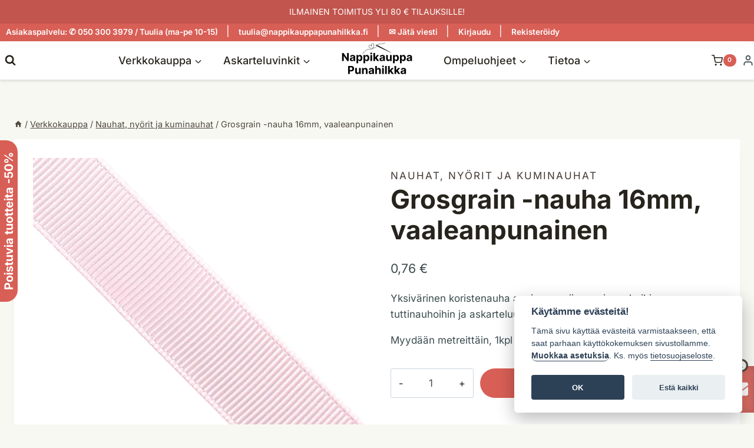

--- FILE ---
content_type: text/html; charset=UTF-8
request_url: https://www.nappikauppapunahilkka.fi/tuote/grosgrain-nauha-16mm-vaaleanpunainen/
body_size: 77083
content:
<!doctype html>
<html dir="ltr" lang="fi" prefix="og: https://ogp.me/ns#" class="no-js" itemtype="https://schema.org/IndividualProduct" itemscope>
<head><style>img.lazy{min-height:1px}</style><link href="https://www.nappikauppapunahilkka.fi/wp-content/plugins/w3-total-cache/pub/js/lazyload.min.js" as="script">
	<meta charset="UTF-8">
	<meta name="viewport" content="width=device-width, initial-scale=1, minimum-scale=1">
	<title>Grosgrain -nauha 16mm, vaaleanpunainen - Nappikauppa Punahilkka</title>

		<!-- All in One SEO Pro 4.9.3 - aioseo.com -->
	<meta name="description" content="Yksivärinen koristenauha avaimenperiin, avainnauhoihin, tuttinauhoihin ja askarteluun. Hyvä värinkesto ja haitta-aineeton. Myydään metreittäin, 1kpl = 1m." />
	<meta name="robots" content="max-image-preview:large" />
	<link rel="canonical" href="https://www.nappikauppapunahilkka.fi/tuote/grosgrain-nauha-16mm-vaaleanpunainen/" />
	<meta name="generator" content="All in One SEO Pro (AIOSEO) 4.9.3" />
		<meta property="og:locale" content="fi_FI" />
		<meta property="og:site_name" content="Nappikauppa Punahilkka - Käsityö­tarvikkeet &amp; kivat ideat" />
		<meta property="og:type" content="article" />
		<meta property="og:title" content="Grosgrain -nauha 16mm, vaaleanpunainen - Nappikauppa Punahilkka" />
		<meta property="og:description" content="Yksivärinen koristenauha avaimenperiin, avainnauhoihin, tuttinauhoihin ja askarteluun. Hyvä värinkesto ja haitta-aineeton. Myydään metreittäin, 1kpl = 1m." />
		<meta property="og:url" content="https://www.nappikauppapunahilkka.fi/tuote/grosgrain-nauha-16mm-vaaleanpunainen/" />
		<meta property="og:image" content="https://www.nappikauppapunahilkka.fi/wp-content/uploads/2024/01/Grosgrain-nauha-16mm-vaaleanpunainen.webp" />
		<meta property="og:image:secure_url" content="https://www.nappikauppapunahilkka.fi/wp-content/uploads/2024/01/Grosgrain-nauha-16mm-vaaleanpunainen.webp" />
		<meta property="og:image:width" content="1000" />
		<meta property="og:image:height" content="1000" />
		<meta property="article:published_time" content="2024-01-22T09:34:47+00:00" />
		<meta property="article:modified_time" content="2025-10-05T17:20:09+00:00" />
		<meta property="article:publisher" content="https://www.facebook.com/nappikauppapunahilkka" />
		<meta name="twitter:card" content="summary_large_image" />
		<meta name="twitter:title" content="Grosgrain -nauha 16mm, vaaleanpunainen - Nappikauppa Punahilkka" />
		<meta name="twitter:description" content="Yksivärinen koristenauha avaimenperiin, avainnauhoihin, tuttinauhoihin ja askarteluun. Hyvä värinkesto ja haitta-aineeton. Myydään metreittäin, 1kpl = 1m." />
		<meta name="twitter:image" content="https://www.nappikauppapunahilkka.fi/wp-content/uploads/2024/01/Grosgrain-nauha-16mm-vaaleanpunainen.webp" />
		<script type="application/ld+json" class="aioseo-schema">
			{"@context":"https:\/\/schema.org","@graph":[{"@type":"BreadcrumbList","@id":"https:\/\/www.nappikauppapunahilkka.fi\/tuote\/grosgrain-nauha-16mm-vaaleanpunainen\/#breadcrumblist","itemListElement":[{"@type":"ListItem","@id":"https:\/\/www.nappikauppapunahilkka.fi#listItem","position":1,"name":"Home","item":"https:\/\/www.nappikauppapunahilkka.fi","nextItem":{"@type":"ListItem","@id":"https:\/\/www.nappikauppapunahilkka.fi\/verkkokauppa\/#listItem","name":"Verkkokauppa"}},{"@type":"ListItem","@id":"https:\/\/www.nappikauppapunahilkka.fi\/verkkokauppa\/#listItem","position":2,"name":"Verkkokauppa","item":"https:\/\/www.nappikauppapunahilkka.fi\/verkkokauppa\/","nextItem":{"@type":"ListItem","@id":"https:\/\/www.nappikauppapunahilkka.fi\/tuoteryhma\/nauhat-nyorit-ja-kuminauhat\/#listItem","name":"Nauhat, ny\u00f6rit ja kuminauhat"},"previousItem":{"@type":"ListItem","@id":"https:\/\/www.nappikauppapunahilkka.fi#listItem","name":"Home"}},{"@type":"ListItem","@id":"https:\/\/www.nappikauppapunahilkka.fi\/tuoteryhma\/nauhat-nyorit-ja-kuminauhat\/#listItem","position":3,"name":"Nauhat, ny\u00f6rit ja kuminauhat","item":"https:\/\/www.nappikauppapunahilkka.fi\/tuoteryhma\/nauhat-nyorit-ja-kuminauhat\/","nextItem":{"@type":"ListItem","@id":"https:\/\/www.nappikauppapunahilkka.fi\/tuoteryhma\/nauhat-nyorit-ja-kuminauhat\/yksivariset-koristenauhat\/#listItem","name":"Yksiv\u00e4riset koriste\u00adnauhat"},"previousItem":{"@type":"ListItem","@id":"https:\/\/www.nappikauppapunahilkka.fi\/verkkokauppa\/#listItem","name":"Verkkokauppa"}},{"@type":"ListItem","@id":"https:\/\/www.nappikauppapunahilkka.fi\/tuoteryhma\/nauhat-nyorit-ja-kuminauhat\/yksivariset-koristenauhat\/#listItem","position":4,"name":"Yksiv\u00e4riset koriste\u00adnauhat","item":"https:\/\/www.nappikauppapunahilkka.fi\/tuoteryhma\/nauhat-nyorit-ja-kuminauhat\/yksivariset-koristenauhat\/","nextItem":{"@type":"ListItem","@id":"https:\/\/www.nappikauppapunahilkka.fi\/tuote\/grosgrain-nauha-16mm-vaaleanpunainen\/#listItem","name":"Grosgrain -nauha 16mm, vaaleanpunainen"},"previousItem":{"@type":"ListItem","@id":"https:\/\/www.nappikauppapunahilkka.fi\/tuoteryhma\/nauhat-nyorit-ja-kuminauhat\/#listItem","name":"Nauhat, ny\u00f6rit ja kuminauhat"}},{"@type":"ListItem","@id":"https:\/\/www.nappikauppapunahilkka.fi\/tuote\/grosgrain-nauha-16mm-vaaleanpunainen\/#listItem","position":5,"name":"Grosgrain -nauha 16mm, vaaleanpunainen","previousItem":{"@type":"ListItem","@id":"https:\/\/www.nappikauppapunahilkka.fi\/tuoteryhma\/nauhat-nyorit-ja-kuminauhat\/yksivariset-koristenauhat\/#listItem","name":"Yksiv\u00e4riset koriste\u00adnauhat"}}]},{"@type":"ItemPage","@id":"https:\/\/www.nappikauppapunahilkka.fi\/tuote\/grosgrain-nauha-16mm-vaaleanpunainen\/#itempage","url":"https:\/\/www.nappikauppapunahilkka.fi\/tuote\/grosgrain-nauha-16mm-vaaleanpunainen\/","name":"Grosgrain -nauha 16mm, vaaleanpunainen - Nappikauppa Punahilkka","description":"Yksiv\u00e4rinen koristenauha avaimenperiin, avainnauhoihin, tuttinauhoihin ja askarteluun. Hyv\u00e4 v\u00e4rinkesto ja haitta-aineeton. Myyd\u00e4\u00e4n metreitt\u00e4in, 1kpl = 1m.","inLanguage":"fi","isPartOf":{"@id":"https:\/\/www.nappikauppapunahilkka.fi\/#website"},"breadcrumb":{"@id":"https:\/\/www.nappikauppapunahilkka.fi\/tuote\/grosgrain-nauha-16mm-vaaleanpunainen\/#breadcrumblist"},"image":{"@type":"ImageObject","url":"https:\/\/www.nappikauppapunahilkka.fi\/wp-content\/uploads\/2024\/01\/Grosgrain-nauha-16mm-vaaleanpunainen.webp","@id":"https:\/\/www.nappikauppapunahilkka.fi\/tuote\/grosgrain-nauha-16mm-vaaleanpunainen\/#mainImage","width":1000,"height":1000},"primaryImageOfPage":{"@id":"https:\/\/www.nappikauppapunahilkka.fi\/tuote\/grosgrain-nauha-16mm-vaaleanpunainen\/#mainImage"},"datePublished":"2024-01-22T11:34:47+02:00","dateModified":"2025-10-05T20:20:09+03:00"},{"@type":"Organization","@id":"https:\/\/www.nappikauppapunahilkka.fi\/#organization","name":"Nappikauppa Punahilkka","description":"K\u00e4sity\u00f6\u00adtarvikkeet & kivat ideat","url":"https:\/\/www.nappikauppapunahilkka.fi\/","telephone":"+358503003979","logo":{"@type":"ImageObject","url":"https:\/\/www.nappikauppapunahilkka.fi\/wp-content\/uploads\/2023\/12\/logo-nappikauppa-punahilkka-neula-transparent_300x120.png","@id":"https:\/\/www.nappikauppapunahilkka.fi\/tuote\/grosgrain-nauha-16mm-vaaleanpunainen\/#organizationLogo","width":300,"height":120,"caption":"Logo, Nappikauppa Punahilkka"},"image":{"@id":"https:\/\/www.nappikauppapunahilkka.fi\/tuote\/grosgrain-nauha-16mm-vaaleanpunainen\/#organizationLogo"},"sameAs":["https:\/\/www.facebook.com\/nappikauppapunahilkka","https:\/\/instagram.com\/nappikauppapunahilkka\/","https:\/\/fi.pinterest.com\/nappikauppa\/"]},{"@type":"WebPage","@id":"https:\/\/www.nappikauppapunahilkka.fi\/tuote\/grosgrain-nauha-16mm-vaaleanpunainen\/#webpage","url":"https:\/\/www.nappikauppapunahilkka.fi\/tuote\/grosgrain-nauha-16mm-vaaleanpunainen\/","name":"Grosgrain -nauha 16mm, vaaleanpunainen - Nappikauppa Punahilkka","description":"Yksiv\u00e4rinen koristenauha avaimenperiin, avainnauhoihin, tuttinauhoihin ja askarteluun. Hyv\u00e4 v\u00e4rinkesto ja haitta-aineeton. Myyd\u00e4\u00e4n metreitt\u00e4in, 1kpl = 1m.","inLanguage":"fi","isPartOf":{"@id":"https:\/\/www.nappikauppapunahilkka.fi\/#website"},"breadcrumb":{"@id":"https:\/\/www.nappikauppapunahilkka.fi\/tuote\/grosgrain-nauha-16mm-vaaleanpunainen\/#breadcrumblist"},"image":{"@type":"ImageObject","url":"https:\/\/www.nappikauppapunahilkka.fi\/wp-content\/uploads\/2024\/01\/Grosgrain-nauha-16mm-vaaleanpunainen.webp","@id":"https:\/\/www.nappikauppapunahilkka.fi\/tuote\/grosgrain-nauha-16mm-vaaleanpunainen\/#mainImage","width":1000,"height":1000},"primaryImageOfPage":{"@id":"https:\/\/www.nappikauppapunahilkka.fi\/tuote\/grosgrain-nauha-16mm-vaaleanpunainen\/#mainImage"},"datePublished":"2024-01-22T11:34:47+02:00","dateModified":"2025-10-05T20:20:09+03:00"},{"@type":"WebSite","@id":"https:\/\/www.nappikauppapunahilkka.fi\/#website","url":"https:\/\/www.nappikauppapunahilkka.fi\/","name":"Nappikauppa Punahilkka","description":"K\u00e4sity\u00f6\u00adtarvikkeet & kivat ideat","inLanguage":"fi","publisher":{"@id":"https:\/\/www.nappikauppapunahilkka.fi\/#organization"}}]}
		</script>
		<!-- All in One SEO Pro -->

<link rel="alternate" type="application/rss+xml" title="Nappikauppa Punahilkka &raquo; syöte" href="https://www.nappikauppapunahilkka.fi/feed/" />
<link rel="alternate" type="application/rss+xml" title="Nappikauppa Punahilkka &raquo; kommenttien syöte" href="https://www.nappikauppapunahilkka.fi/comments/feed/" />
			<script>document.documentElement.classList.remove( 'no-js' );</script>
			<link rel="alternate" title="oEmbed (JSON)" type="application/json+oembed" href="https://www.nappikauppapunahilkka.fi/wp-json/oembed/1.0/embed?url=https%3A%2F%2Fwww.nappikauppapunahilkka.fi%2Ftuote%2Fgrosgrain-nauha-16mm-vaaleanpunainen%2F" />
<link rel="alternate" title="oEmbed (XML)" type="text/xml+oembed" href="https://www.nappikauppapunahilkka.fi/wp-json/oembed/1.0/embed?url=https%3A%2F%2Fwww.nappikauppapunahilkka.fi%2Ftuote%2Fgrosgrain-nauha-16mm-vaaleanpunainen%2F&#038;format=xml" />
<style id='wp-img-auto-sizes-contain-inline-css'>
img:is([sizes=auto i],[sizes^="auto," i]){contain-intrinsic-size:3000px 1500px}
/*# sourceURL=wp-img-auto-sizes-contain-inline-css */
</style>
<link rel='stylesheet' id='woo-carrier-agents-blocks-style-css' href='https://www.nappikauppapunahilkka.fi/wp-content/plugins/woo-carrier-agents/assets/css/woo-carrier-agents.css?ver=2.1.1' media='all' />
<link rel='stylesheet' id='kadence-conversions-css' href='https://www.nappikauppapunahilkka.fi/wp-content/plugins/kadence-conversions/assets/kadence-conversions.css?ver=1.1.4' media='all' />
<style id='kadence-conversions-8048-inline-css'>
.kadence-conversion-wrap.kadence-conversion-8048 .kadence-conversion{margin-top:0px;margin-right:0px;margin-bottom:0px;margin-left:0px;}.kadence-conversion-wrap.kadence-conversion-8048:not(.kadence-conversion-banner) .kadence-conversion{max-width:200px;}.kadence-conversion-wrap.kadence-conversion-8048.kadence-conversion-banner .kadence-conversion-inner{max-width:200px;}.kadence-conversion-wrap.kadence-conversion-8048 .kadence-conversion-inner{padding-top:0px;padding-right:0px;padding-bottom:0px;padding-left:0px;}
/*# sourceURL=kadence-conversions-8048-inline-css */
</style>
<style id='kadence-blocks-advancedheading-inline-css'>
.wp-block-kadence-advancedheading mark{background:transparent;border-style:solid;border-width:0}.wp-block-kadence-advancedheading mark.kt-highlight{color:#f76a0c;}.kb-adv-heading-icon{display: inline-flex;justify-content: center;align-items: center;} .is-layout-constrained > .kb-advanced-heading-link {display: block;}.single-content .kadence-advanced-heading-wrapper h1, .single-content .kadence-advanced-heading-wrapper h2, .single-content .kadence-advanced-heading-wrapper h3, .single-content .kadence-advanced-heading-wrapper h4, .single-content .kadence-advanced-heading-wrapper h5, .single-content .kadence-advanced-heading-wrapper h6 {margin: 1.5em 0 .5em;}.single-content .kadence-advanced-heading-wrapper+* { margin-top:0;}.kb-screen-reader-text{position:absolute;width:1px;height:1px;padding:0;margin:-1px;overflow:hidden;clip:rect(0,0,0,0);}
/*# sourceURL=kadence-blocks-advancedheading-inline-css */
</style>
<style id='kadence-conversions-8052-inline-css'>
.kadence-conversion-wrap.kadence-conversion-8052 .kadence-conversion{margin-top:0px;margin-right:0px;margin-bottom:0px;margin-left:0px;}.kadence-conversion-wrap.kadence-conversion-8052 .kadence-conversion{box-shadow:0 0 14px 0 rgba(0,0,0,0.2);}.kadence-conversion-wrap.kadence-conversion-8052:not(.kadence-conversion-banner) .kadence-conversion{max-width:700px;}.kadence-conversion-wrap.kadence-conversion-8052.kadence-conversion-banner .kadence-conversion-inner{max-width:700px;}.kadence-conversion-wrap.kadence-conversion-8052 .kadence-conversion-inner{padding-top:0px;padding-right:0px;padding-bottom:0px;padding-left:0px;}
/*# sourceURL=kadence-conversions-8052-inline-css */
</style>
<link rel='stylesheet' id='kadence-blocks-rowlayout-css' href='https://www.nappikauppapunahilkka.fi/wp-content/plugins/kadence-blocks/dist/style-blocks-rowlayout.css?ver=3.5.29' media='all' />
<link rel='stylesheet' id='kadence-blocks-column-css' href='https://www.nappikauppapunahilkka.fi/wp-content/plugins/kadence-blocks/dist/style-blocks-column.css?ver=3.5.29' media='all' />
<link rel='stylesheet' id='kadence-blocks-iconlist-css' href='https://www.nappikauppapunahilkka.fi/wp-content/plugins/kadence-blocks/dist/style-blocks-iconlist.css?ver=3.5.29' media='all' />
<style id='kadence-conversions-10618-inline-css'>
.kadence-conversion-wrap.kadence-conversion-10618 .kadence-conversion{margin-top:0px;margin-right:0px;margin-bottom:20px;margin-left:0px;background-color:rgba(34,25,77,0);}.kadence-conversion-wrap.kadence-conversion-10618:not(.kadence-conversion-banner) .kadence-conversion{max-width:105px;}.kadence-conversion-wrap.kadence-conversion-10618.kadence-conversion-banner .kadence-conversion-inner{max-width:105px;}.kadence-conversion-wrap.kadence-conversion-10618 .kadence-conversion-inner{padding-top:0px;padding-right:0px;padding-bottom:0px;padding-left:0px;}
/*# sourceURL=kadence-conversions-10618-inline-css */
</style>
<link rel='stylesheet' id='kadence-blocks-icon-css' href='https://www.nappikauppapunahilkka.fi/wp-content/plugins/kadence-blocks/dist/style-blocks-icon.css?ver=3.5.29' media='all' />
<link rel='stylesheet' id='kadence-blocks-image-css' href='https://www.nappikauppapunahilkka.fi/wp-content/plugins/kadence-blocks/dist/style-blocks-image.css?ver=3.5.29' media='all' />
<style id='kadence-conversions-10623-inline-css'>
.kadence-conversion-wrap.kadence-conversion-10623 .kadence-conversions-close{background:var(--global-palette8, #F7FAFC);font-size:15px;}.kadence-conversion-wrap.kadence-conversion-10623 .kadence-conversions-close:hover{background:var(--global-palette9, #ffffff);}.kadence-conversion-wrap.kadence-conversion-10623 .kadence-conversion{margin-top:0px;margin-right:10px;margin-bottom:80px;margin-left:0px;background-color:rgba(34,25,77,0);}.kadence-conversion-wrap.kadence-conversion-10623:not(.kadence-conversion-banner) .kadence-conversion{max-width:350px;}.kadence-conversion-wrap.kadence-conversion-10623.kadence-conversion-banner .kadence-conversion-inner{max-width:350px;}.kadence-conversion-wrap.kadence-conversion-10623 .kadence-conversion-inner{padding-top:0px;padding-right:0px;padding-bottom:0px;padding-left:0px;}
/*# sourceURL=kadence-conversions-10623-inline-css */
</style>
<style id='kadence-conversions-10630-inline-css'>
.kadence-conversion-wrap.kadence-conversion-10630 .kadence-conversions-close{background:var(--global-palette8, #F7FAFC);font-size:18px;}.kadence-conversion-wrap.kadence-conversion-10630 .kadence-conversions-close:hover{background:var(--global-palette9, #ffffff);}.kadence-conversion-wrap.kadence-conversion-10630 .kadence-conversion{margin-top:0px;margin-right:10px;margin-bottom:80px;margin-left:0px;background-color:rgba(34,25,77,0);}.kadence-conversion-wrap.kadence-conversion-10630:not(.kadence-conversion-banner) .kadence-conversion{max-width:350px;}.kadence-conversion-wrap.kadence-conversion-10630.kadence-conversion-banner .kadence-conversion-inner{max-width:350px;}.kadence-conversion-wrap.kadence-conversion-10630 .kadence-conversion-inner{padding-top:0px;padding-right:0px;padding-bottom:0px;padding-left:0px;}
/*# sourceURL=kadence-conversions-10630-inline-css */
</style>
<style id='wp-block-library-inline-css'>
:root{--wp-block-synced-color:#7a00df;--wp-block-synced-color--rgb:122,0,223;--wp-bound-block-color:var(--wp-block-synced-color);--wp-editor-canvas-background:#ddd;--wp-admin-theme-color:#007cba;--wp-admin-theme-color--rgb:0,124,186;--wp-admin-theme-color-darker-10:#006ba1;--wp-admin-theme-color-darker-10--rgb:0,107,160.5;--wp-admin-theme-color-darker-20:#005a87;--wp-admin-theme-color-darker-20--rgb:0,90,135;--wp-admin-border-width-focus:2px}@media (min-resolution:192dpi){:root{--wp-admin-border-width-focus:1.5px}}.wp-element-button{cursor:pointer}:root .has-very-light-gray-background-color{background-color:#eee}:root .has-very-dark-gray-background-color{background-color:#313131}:root .has-very-light-gray-color{color:#eee}:root .has-very-dark-gray-color{color:#313131}:root .has-vivid-green-cyan-to-vivid-cyan-blue-gradient-background{background:linear-gradient(135deg,#00d084,#0693e3)}:root .has-purple-crush-gradient-background{background:linear-gradient(135deg,#34e2e4,#4721fb 50%,#ab1dfe)}:root .has-hazy-dawn-gradient-background{background:linear-gradient(135deg,#faaca8,#dad0ec)}:root .has-subdued-olive-gradient-background{background:linear-gradient(135deg,#fafae1,#67a671)}:root .has-atomic-cream-gradient-background{background:linear-gradient(135deg,#fdd79a,#004a59)}:root .has-nightshade-gradient-background{background:linear-gradient(135deg,#330968,#31cdcf)}:root .has-midnight-gradient-background{background:linear-gradient(135deg,#020381,#2874fc)}:root{--wp--preset--font-size--normal:16px;--wp--preset--font-size--huge:42px}.has-regular-font-size{font-size:1em}.has-larger-font-size{font-size:2.625em}.has-normal-font-size{font-size:var(--wp--preset--font-size--normal)}.has-huge-font-size{font-size:var(--wp--preset--font-size--huge)}.has-text-align-center{text-align:center}.has-text-align-left{text-align:left}.has-text-align-right{text-align:right}.has-fit-text{white-space:nowrap!important}#end-resizable-editor-section{display:none}.aligncenter{clear:both}.items-justified-left{justify-content:flex-start}.items-justified-center{justify-content:center}.items-justified-right{justify-content:flex-end}.items-justified-space-between{justify-content:space-between}.screen-reader-text{border:0;clip-path:inset(50%);height:1px;margin:-1px;overflow:hidden;padding:0;position:absolute;width:1px;word-wrap:normal!important}.screen-reader-text:focus{background-color:#ddd;clip-path:none;color:#444;display:block;font-size:1em;height:auto;left:5px;line-height:normal;padding:15px 23px 14px;text-decoration:none;top:5px;width:auto;z-index:100000}html :where(.has-border-color){border-style:solid}html :where([style*=border-top-color]){border-top-style:solid}html :where([style*=border-right-color]){border-right-style:solid}html :where([style*=border-bottom-color]){border-bottom-style:solid}html :where([style*=border-left-color]){border-left-style:solid}html :where([style*=border-width]){border-style:solid}html :where([style*=border-top-width]){border-top-style:solid}html :where([style*=border-right-width]){border-right-style:solid}html :where([style*=border-bottom-width]){border-bottom-style:solid}html :where([style*=border-left-width]){border-left-style:solid}html :where(img[class*=wp-image-]){height:auto;max-width:100%}:where(figure){margin:0 0 1em}html :where(.is-position-sticky){--wp-admin--admin-bar--position-offset:var(--wp-admin--admin-bar--height,0px)}@media screen and (max-width:600px){html :where(.is-position-sticky){--wp-admin--admin-bar--position-offset:0px}}

/*# sourceURL=wp-block-library-inline-css */
</style><style id='wp-block-button-inline-css'>
.wp-block-button__link{align-content:center;box-sizing:border-box;cursor:pointer;display:inline-block;height:100%;text-align:center;word-break:break-word}.wp-block-button__link.aligncenter{text-align:center}.wp-block-button__link.alignright{text-align:right}:where(.wp-block-button__link){border-radius:9999px;box-shadow:none;padding:calc(.667em + 2px) calc(1.333em + 2px);text-decoration:none}.wp-block-button[style*=text-decoration] .wp-block-button__link{text-decoration:inherit}.wp-block-buttons>.wp-block-button.has-custom-width{max-width:none}.wp-block-buttons>.wp-block-button.has-custom-width .wp-block-button__link{width:100%}.wp-block-buttons>.wp-block-button.has-custom-font-size .wp-block-button__link{font-size:inherit}.wp-block-buttons>.wp-block-button.wp-block-button__width-25{width:calc(25% - var(--wp--style--block-gap, .5em)*.75)}.wp-block-buttons>.wp-block-button.wp-block-button__width-50{width:calc(50% - var(--wp--style--block-gap, .5em)*.5)}.wp-block-buttons>.wp-block-button.wp-block-button__width-75{width:calc(75% - var(--wp--style--block-gap, .5em)*.25)}.wp-block-buttons>.wp-block-button.wp-block-button__width-100{flex-basis:100%;width:100%}.wp-block-buttons.is-vertical>.wp-block-button.wp-block-button__width-25{width:25%}.wp-block-buttons.is-vertical>.wp-block-button.wp-block-button__width-50{width:50%}.wp-block-buttons.is-vertical>.wp-block-button.wp-block-button__width-75{width:75%}.wp-block-button.is-style-squared,.wp-block-button__link.wp-block-button.is-style-squared{border-radius:0}.wp-block-button.no-border-radius,.wp-block-button__link.no-border-radius{border-radius:0!important}:root :where(.wp-block-button .wp-block-button__link.is-style-outline),:root :where(.wp-block-button.is-style-outline>.wp-block-button__link){border:2px solid;padding:.667em 1.333em}:root :where(.wp-block-button .wp-block-button__link.is-style-outline:not(.has-text-color)),:root :where(.wp-block-button.is-style-outline>.wp-block-button__link:not(.has-text-color)){color:currentColor}:root :where(.wp-block-button .wp-block-button__link.is-style-outline:not(.has-background)),:root :where(.wp-block-button.is-style-outline>.wp-block-button__link:not(.has-background)){background-color:initial;background-image:none}
/*# sourceURL=https://www.nappikauppapunahilkka.fi/wp-includes/blocks/button/style.min.css */
</style>
<style id='wp-block-buttons-inline-css'>
.wp-block-buttons{box-sizing:border-box}.wp-block-buttons.is-vertical{flex-direction:column}.wp-block-buttons.is-vertical>.wp-block-button:last-child{margin-bottom:0}.wp-block-buttons>.wp-block-button{display:inline-block;margin:0}.wp-block-buttons.is-content-justification-left{justify-content:flex-start}.wp-block-buttons.is-content-justification-left.is-vertical{align-items:flex-start}.wp-block-buttons.is-content-justification-center{justify-content:center}.wp-block-buttons.is-content-justification-center.is-vertical{align-items:center}.wp-block-buttons.is-content-justification-right{justify-content:flex-end}.wp-block-buttons.is-content-justification-right.is-vertical{align-items:flex-end}.wp-block-buttons.is-content-justification-space-between{justify-content:space-between}.wp-block-buttons.aligncenter{text-align:center}.wp-block-buttons:not(.is-content-justification-space-between,.is-content-justification-right,.is-content-justification-left,.is-content-justification-center) .wp-block-button.aligncenter{margin-left:auto;margin-right:auto;width:100%}.wp-block-buttons[style*=text-decoration] .wp-block-button,.wp-block-buttons[style*=text-decoration] .wp-block-button__link{text-decoration:inherit}.wp-block-buttons.has-custom-font-size .wp-block-button__link{font-size:inherit}.wp-block-buttons .wp-block-button__link{width:100%}.wp-block-button.aligncenter{text-align:center}
/*# sourceURL=https://www.nappikauppapunahilkka.fi/wp-includes/blocks/buttons/style.min.css */
</style>
<style id='wp-block-paragraph-inline-css'>
.is-small-text{font-size:.875em}.is-regular-text{font-size:1em}.is-large-text{font-size:2.25em}.is-larger-text{font-size:3em}.has-drop-cap:not(:focus):first-letter{float:left;font-size:8.4em;font-style:normal;font-weight:100;line-height:.68;margin:.05em .1em 0 0;text-transform:uppercase}body.rtl .has-drop-cap:not(:focus):first-letter{float:none;margin-left:.1em}p.has-drop-cap.has-background{overflow:hidden}:root :where(p.has-background){padding:1.25em 2.375em}:where(p.has-text-color:not(.has-link-color)) a{color:inherit}p.has-text-align-left[style*="writing-mode:vertical-lr"],p.has-text-align-right[style*="writing-mode:vertical-rl"]{rotate:180deg}
/*# sourceURL=https://www.nappikauppapunahilkka.fi/wp-includes/blocks/paragraph/style.min.css */
</style>
<style id='wp-block-social-links-inline-css'>
.wp-block-social-links{background:none;box-sizing:border-box;margin-left:0;padding-left:0;padding-right:0;text-indent:0}.wp-block-social-links .wp-social-link a,.wp-block-social-links .wp-social-link a:hover{border-bottom:0;box-shadow:none;text-decoration:none}.wp-block-social-links .wp-social-link svg{height:1em;width:1em}.wp-block-social-links .wp-social-link span:not(.screen-reader-text){font-size:.65em;margin-left:.5em;margin-right:.5em}.wp-block-social-links.has-small-icon-size{font-size:16px}.wp-block-social-links,.wp-block-social-links.has-normal-icon-size{font-size:24px}.wp-block-social-links.has-large-icon-size{font-size:36px}.wp-block-social-links.has-huge-icon-size{font-size:48px}.wp-block-social-links.aligncenter{display:flex;justify-content:center}.wp-block-social-links.alignright{justify-content:flex-end}.wp-block-social-link{border-radius:9999px;display:block}@media not (prefers-reduced-motion){.wp-block-social-link{transition:transform .1s ease}}.wp-block-social-link{height:auto}.wp-block-social-link a{align-items:center;display:flex;line-height:0}.wp-block-social-link:hover{transform:scale(1.1)}.wp-block-social-links .wp-block-social-link.wp-social-link{display:inline-block;margin:0;padding:0}.wp-block-social-links .wp-block-social-link.wp-social-link .wp-block-social-link-anchor,.wp-block-social-links .wp-block-social-link.wp-social-link .wp-block-social-link-anchor svg,.wp-block-social-links .wp-block-social-link.wp-social-link .wp-block-social-link-anchor:active,.wp-block-social-links .wp-block-social-link.wp-social-link .wp-block-social-link-anchor:hover,.wp-block-social-links .wp-block-social-link.wp-social-link .wp-block-social-link-anchor:visited{color:currentColor;fill:currentColor}:where(.wp-block-social-links:not(.is-style-logos-only)) .wp-social-link{background-color:#f0f0f0;color:#444}:where(.wp-block-social-links:not(.is-style-logos-only)) .wp-social-link-amazon{background-color:#f90;color:#fff}:where(.wp-block-social-links:not(.is-style-logos-only)) .wp-social-link-bandcamp{background-color:#1ea0c3;color:#fff}:where(.wp-block-social-links:not(.is-style-logos-only)) .wp-social-link-behance{background-color:#0757fe;color:#fff}:where(.wp-block-social-links:not(.is-style-logos-only)) .wp-social-link-bluesky{background-color:#0a7aff;color:#fff}:where(.wp-block-social-links:not(.is-style-logos-only)) .wp-social-link-codepen{background-color:#1e1f26;color:#fff}:where(.wp-block-social-links:not(.is-style-logos-only)) .wp-social-link-deviantart{background-color:#02e49b;color:#fff}:where(.wp-block-social-links:not(.is-style-logos-only)) .wp-social-link-discord{background-color:#5865f2;color:#fff}:where(.wp-block-social-links:not(.is-style-logos-only)) .wp-social-link-dribbble{background-color:#e94c89;color:#fff}:where(.wp-block-social-links:not(.is-style-logos-only)) .wp-social-link-dropbox{background-color:#4280ff;color:#fff}:where(.wp-block-social-links:not(.is-style-logos-only)) .wp-social-link-etsy{background-color:#f45800;color:#fff}:where(.wp-block-social-links:not(.is-style-logos-only)) .wp-social-link-facebook{background-color:#0866ff;color:#fff}:where(.wp-block-social-links:not(.is-style-logos-only)) .wp-social-link-fivehundredpx{background-color:#000;color:#fff}:where(.wp-block-social-links:not(.is-style-logos-only)) .wp-social-link-flickr{background-color:#0461dd;color:#fff}:where(.wp-block-social-links:not(.is-style-logos-only)) .wp-social-link-foursquare{background-color:#e65678;color:#fff}:where(.wp-block-social-links:not(.is-style-logos-only)) .wp-social-link-github{background-color:#24292d;color:#fff}:where(.wp-block-social-links:not(.is-style-logos-only)) .wp-social-link-goodreads{background-color:#eceadd;color:#382110}:where(.wp-block-social-links:not(.is-style-logos-only)) .wp-social-link-google{background-color:#ea4434;color:#fff}:where(.wp-block-social-links:not(.is-style-logos-only)) .wp-social-link-gravatar{background-color:#1d4fc4;color:#fff}:where(.wp-block-social-links:not(.is-style-logos-only)) .wp-social-link-instagram{background-color:#f00075;color:#fff}:where(.wp-block-social-links:not(.is-style-logos-only)) .wp-social-link-lastfm{background-color:#e21b24;color:#fff}:where(.wp-block-social-links:not(.is-style-logos-only)) .wp-social-link-linkedin{background-color:#0d66c2;color:#fff}:where(.wp-block-social-links:not(.is-style-logos-only)) .wp-social-link-mastodon{background-color:#3288d4;color:#fff}:where(.wp-block-social-links:not(.is-style-logos-only)) .wp-social-link-medium{background-color:#000;color:#fff}:where(.wp-block-social-links:not(.is-style-logos-only)) .wp-social-link-meetup{background-color:#f6405f;color:#fff}:where(.wp-block-social-links:not(.is-style-logos-only)) .wp-social-link-patreon{background-color:#000;color:#fff}:where(.wp-block-social-links:not(.is-style-logos-only)) .wp-social-link-pinterest{background-color:#e60122;color:#fff}:where(.wp-block-social-links:not(.is-style-logos-only)) .wp-social-link-pocket{background-color:#ef4155;color:#fff}:where(.wp-block-social-links:not(.is-style-logos-only)) .wp-social-link-reddit{background-color:#ff4500;color:#fff}:where(.wp-block-social-links:not(.is-style-logos-only)) .wp-social-link-skype{background-color:#0478d7;color:#fff}:where(.wp-block-social-links:not(.is-style-logos-only)) .wp-social-link-snapchat{background-color:#fefc00;color:#fff;stroke:#000}:where(.wp-block-social-links:not(.is-style-logos-only)) .wp-social-link-soundcloud{background-color:#ff5600;color:#fff}:where(.wp-block-social-links:not(.is-style-logos-only)) .wp-social-link-spotify{background-color:#1bd760;color:#fff}:where(.wp-block-social-links:not(.is-style-logos-only)) .wp-social-link-telegram{background-color:#2aabee;color:#fff}:where(.wp-block-social-links:not(.is-style-logos-only)) .wp-social-link-threads{background-color:#000;color:#fff}:where(.wp-block-social-links:not(.is-style-logos-only)) .wp-social-link-tiktok{background-color:#000;color:#fff}:where(.wp-block-social-links:not(.is-style-logos-only)) .wp-social-link-tumblr{background-color:#011835;color:#fff}:where(.wp-block-social-links:not(.is-style-logos-only)) .wp-social-link-twitch{background-color:#6440a4;color:#fff}:where(.wp-block-social-links:not(.is-style-logos-only)) .wp-social-link-twitter{background-color:#1da1f2;color:#fff}:where(.wp-block-social-links:not(.is-style-logos-only)) .wp-social-link-vimeo{background-color:#1eb7ea;color:#fff}:where(.wp-block-social-links:not(.is-style-logos-only)) .wp-social-link-vk{background-color:#4680c2;color:#fff}:where(.wp-block-social-links:not(.is-style-logos-only)) .wp-social-link-wordpress{background-color:#3499cd;color:#fff}:where(.wp-block-social-links:not(.is-style-logos-only)) .wp-social-link-whatsapp{background-color:#25d366;color:#fff}:where(.wp-block-social-links:not(.is-style-logos-only)) .wp-social-link-x{background-color:#000;color:#fff}:where(.wp-block-social-links:not(.is-style-logos-only)) .wp-social-link-yelp{background-color:#d32422;color:#fff}:where(.wp-block-social-links:not(.is-style-logos-only)) .wp-social-link-youtube{background-color:red;color:#fff}:where(.wp-block-social-links.is-style-logos-only) .wp-social-link{background:none}:where(.wp-block-social-links.is-style-logos-only) .wp-social-link svg{height:1.25em;width:1.25em}:where(.wp-block-social-links.is-style-logos-only) .wp-social-link-amazon{color:#f90}:where(.wp-block-social-links.is-style-logos-only) .wp-social-link-bandcamp{color:#1ea0c3}:where(.wp-block-social-links.is-style-logos-only) .wp-social-link-behance{color:#0757fe}:where(.wp-block-social-links.is-style-logos-only) .wp-social-link-bluesky{color:#0a7aff}:where(.wp-block-social-links.is-style-logos-only) .wp-social-link-codepen{color:#1e1f26}:where(.wp-block-social-links.is-style-logos-only) .wp-social-link-deviantart{color:#02e49b}:where(.wp-block-social-links.is-style-logos-only) .wp-social-link-discord{color:#5865f2}:where(.wp-block-social-links.is-style-logos-only) .wp-social-link-dribbble{color:#e94c89}:where(.wp-block-social-links.is-style-logos-only) .wp-social-link-dropbox{color:#4280ff}:where(.wp-block-social-links.is-style-logos-only) .wp-social-link-etsy{color:#f45800}:where(.wp-block-social-links.is-style-logos-only) .wp-social-link-facebook{color:#0866ff}:where(.wp-block-social-links.is-style-logos-only) .wp-social-link-fivehundredpx{color:#000}:where(.wp-block-social-links.is-style-logos-only) .wp-social-link-flickr{color:#0461dd}:where(.wp-block-social-links.is-style-logos-only) .wp-social-link-foursquare{color:#e65678}:where(.wp-block-social-links.is-style-logos-only) .wp-social-link-github{color:#24292d}:where(.wp-block-social-links.is-style-logos-only) .wp-social-link-goodreads{color:#382110}:where(.wp-block-social-links.is-style-logos-only) .wp-social-link-google{color:#ea4434}:where(.wp-block-social-links.is-style-logos-only) .wp-social-link-gravatar{color:#1d4fc4}:where(.wp-block-social-links.is-style-logos-only) .wp-social-link-instagram{color:#f00075}:where(.wp-block-social-links.is-style-logos-only) .wp-social-link-lastfm{color:#e21b24}:where(.wp-block-social-links.is-style-logos-only) .wp-social-link-linkedin{color:#0d66c2}:where(.wp-block-social-links.is-style-logos-only) .wp-social-link-mastodon{color:#3288d4}:where(.wp-block-social-links.is-style-logos-only) .wp-social-link-medium{color:#000}:where(.wp-block-social-links.is-style-logos-only) .wp-social-link-meetup{color:#f6405f}:where(.wp-block-social-links.is-style-logos-only) .wp-social-link-patreon{color:#000}:where(.wp-block-social-links.is-style-logos-only) .wp-social-link-pinterest{color:#e60122}:where(.wp-block-social-links.is-style-logos-only) .wp-social-link-pocket{color:#ef4155}:where(.wp-block-social-links.is-style-logos-only) .wp-social-link-reddit{color:#ff4500}:where(.wp-block-social-links.is-style-logos-only) .wp-social-link-skype{color:#0478d7}:where(.wp-block-social-links.is-style-logos-only) .wp-social-link-snapchat{color:#fff;stroke:#000}:where(.wp-block-social-links.is-style-logos-only) .wp-social-link-soundcloud{color:#ff5600}:where(.wp-block-social-links.is-style-logos-only) .wp-social-link-spotify{color:#1bd760}:where(.wp-block-social-links.is-style-logos-only) .wp-social-link-telegram{color:#2aabee}:where(.wp-block-social-links.is-style-logos-only) .wp-social-link-threads{color:#000}:where(.wp-block-social-links.is-style-logos-only) .wp-social-link-tiktok{color:#000}:where(.wp-block-social-links.is-style-logos-only) .wp-social-link-tumblr{color:#011835}:where(.wp-block-social-links.is-style-logos-only) .wp-social-link-twitch{color:#6440a4}:where(.wp-block-social-links.is-style-logos-only) .wp-social-link-twitter{color:#1da1f2}:where(.wp-block-social-links.is-style-logos-only) .wp-social-link-vimeo{color:#1eb7ea}:where(.wp-block-social-links.is-style-logos-only) .wp-social-link-vk{color:#4680c2}:where(.wp-block-social-links.is-style-logos-only) .wp-social-link-whatsapp{color:#25d366}:where(.wp-block-social-links.is-style-logos-only) .wp-social-link-wordpress{color:#3499cd}:where(.wp-block-social-links.is-style-logos-only) .wp-social-link-x{color:#000}:where(.wp-block-social-links.is-style-logos-only) .wp-social-link-yelp{color:#d32422}:where(.wp-block-social-links.is-style-logos-only) .wp-social-link-youtube{color:red}.wp-block-social-links.is-style-pill-shape .wp-social-link{width:auto}:root :where(.wp-block-social-links .wp-social-link a){padding:.25em}:root :where(.wp-block-social-links.is-style-logos-only .wp-social-link a){padding:0}:root :where(.wp-block-social-links.is-style-pill-shape .wp-social-link a){padding-left:.6666666667em;padding-right:.6666666667em}.wp-block-social-links:not(.has-icon-color):not(.has-icon-background-color) .wp-social-link-snapchat .wp-block-social-link-label{color:#000}
/*# sourceURL=https://www.nappikauppapunahilkka.fi/wp-includes/blocks/social-links/style.min.css */
</style>
<style id='global-styles-inline-css'>
:root{--wp--preset--aspect-ratio--square: 1;--wp--preset--aspect-ratio--4-3: 4/3;--wp--preset--aspect-ratio--3-4: 3/4;--wp--preset--aspect-ratio--3-2: 3/2;--wp--preset--aspect-ratio--2-3: 2/3;--wp--preset--aspect-ratio--16-9: 16/9;--wp--preset--aspect-ratio--9-16: 9/16;--wp--preset--color--black: #000000;--wp--preset--color--cyan-bluish-gray: #abb8c3;--wp--preset--color--white: #ffffff;--wp--preset--color--pale-pink: #f78da7;--wp--preset--color--vivid-red: #cf2e2e;--wp--preset--color--luminous-vivid-orange: #ff6900;--wp--preset--color--luminous-vivid-amber: #fcb900;--wp--preset--color--light-green-cyan: #7bdcb5;--wp--preset--color--vivid-green-cyan: #00d084;--wp--preset--color--pale-cyan-blue: #8ed1fc;--wp--preset--color--vivid-cyan-blue: #0693e3;--wp--preset--color--vivid-purple: #9b51e0;--wp--preset--color--theme-palette-1: var(--global-palette1);--wp--preset--color--theme-palette-2: var(--global-palette2);--wp--preset--color--theme-palette-3: var(--global-palette3);--wp--preset--color--theme-palette-4: var(--global-palette4);--wp--preset--color--theme-palette-5: var(--global-palette5);--wp--preset--color--theme-palette-6: var(--global-palette6);--wp--preset--color--theme-palette-7: var(--global-palette7);--wp--preset--color--theme-palette-8: var(--global-palette8);--wp--preset--color--theme-palette-9: var(--global-palette9);--wp--preset--color--theme-palette-10: var(--global-palette10);--wp--preset--color--theme-palette-11: var(--global-palette11);--wp--preset--color--theme-palette-12: var(--global-palette12);--wp--preset--color--theme-palette-13: var(--global-palette13);--wp--preset--color--theme-palette-14: var(--global-palette14);--wp--preset--color--theme-palette-15: var(--global-palette15);--wp--preset--gradient--vivid-cyan-blue-to-vivid-purple: linear-gradient(135deg,rgb(6,147,227) 0%,rgb(155,81,224) 100%);--wp--preset--gradient--light-green-cyan-to-vivid-green-cyan: linear-gradient(135deg,rgb(122,220,180) 0%,rgb(0,208,130) 100%);--wp--preset--gradient--luminous-vivid-amber-to-luminous-vivid-orange: linear-gradient(135deg,rgb(252,185,0) 0%,rgb(255,105,0) 100%);--wp--preset--gradient--luminous-vivid-orange-to-vivid-red: linear-gradient(135deg,rgb(255,105,0) 0%,rgb(207,46,46) 100%);--wp--preset--gradient--very-light-gray-to-cyan-bluish-gray: linear-gradient(135deg,rgb(238,238,238) 0%,rgb(169,184,195) 100%);--wp--preset--gradient--cool-to-warm-spectrum: linear-gradient(135deg,rgb(74,234,220) 0%,rgb(151,120,209) 20%,rgb(207,42,186) 40%,rgb(238,44,130) 60%,rgb(251,105,98) 80%,rgb(254,248,76) 100%);--wp--preset--gradient--blush-light-purple: linear-gradient(135deg,rgb(255,206,236) 0%,rgb(152,150,240) 100%);--wp--preset--gradient--blush-bordeaux: linear-gradient(135deg,rgb(254,205,165) 0%,rgb(254,45,45) 50%,rgb(107,0,62) 100%);--wp--preset--gradient--luminous-dusk: linear-gradient(135deg,rgb(255,203,112) 0%,rgb(199,81,192) 50%,rgb(65,88,208) 100%);--wp--preset--gradient--pale-ocean: linear-gradient(135deg,rgb(255,245,203) 0%,rgb(182,227,212) 50%,rgb(51,167,181) 100%);--wp--preset--gradient--electric-grass: linear-gradient(135deg,rgb(202,248,128) 0%,rgb(113,206,126) 100%);--wp--preset--gradient--midnight: linear-gradient(135deg,rgb(2,3,129) 0%,rgb(40,116,252) 100%);--wp--preset--font-size--small: var(--global-font-size-small);--wp--preset--font-size--medium: var(--global-font-size-medium);--wp--preset--font-size--large: var(--global-font-size-large);--wp--preset--font-size--x-large: 42px;--wp--preset--font-size--larger: var(--global-font-size-larger);--wp--preset--font-size--xxlarge: var(--global-font-size-xxlarge);--wp--preset--spacing--20: 0.44rem;--wp--preset--spacing--30: 0.67rem;--wp--preset--spacing--40: 1rem;--wp--preset--spacing--50: 1.5rem;--wp--preset--spacing--60: 2.25rem;--wp--preset--spacing--70: 3.38rem;--wp--preset--spacing--80: 5.06rem;--wp--preset--shadow--natural: 6px 6px 9px rgba(0, 0, 0, 0.2);--wp--preset--shadow--deep: 12px 12px 50px rgba(0, 0, 0, 0.4);--wp--preset--shadow--sharp: 6px 6px 0px rgba(0, 0, 0, 0.2);--wp--preset--shadow--outlined: 6px 6px 0px -3px rgb(255, 255, 255), 6px 6px rgb(0, 0, 0);--wp--preset--shadow--crisp: 6px 6px 0px rgb(0, 0, 0);}:where(.is-layout-flex){gap: 0.5em;}:where(.is-layout-grid){gap: 0.5em;}body .is-layout-flex{display: flex;}.is-layout-flex{flex-wrap: wrap;align-items: center;}.is-layout-flex > :is(*, div){margin: 0;}body .is-layout-grid{display: grid;}.is-layout-grid > :is(*, div){margin: 0;}:where(.wp-block-columns.is-layout-flex){gap: 2em;}:where(.wp-block-columns.is-layout-grid){gap: 2em;}:where(.wp-block-post-template.is-layout-flex){gap: 1.25em;}:where(.wp-block-post-template.is-layout-grid){gap: 1.25em;}.has-black-color{color: var(--wp--preset--color--black) !important;}.has-cyan-bluish-gray-color{color: var(--wp--preset--color--cyan-bluish-gray) !important;}.has-white-color{color: var(--wp--preset--color--white) !important;}.has-pale-pink-color{color: var(--wp--preset--color--pale-pink) !important;}.has-vivid-red-color{color: var(--wp--preset--color--vivid-red) !important;}.has-luminous-vivid-orange-color{color: var(--wp--preset--color--luminous-vivid-orange) !important;}.has-luminous-vivid-amber-color{color: var(--wp--preset--color--luminous-vivid-amber) !important;}.has-light-green-cyan-color{color: var(--wp--preset--color--light-green-cyan) !important;}.has-vivid-green-cyan-color{color: var(--wp--preset--color--vivid-green-cyan) !important;}.has-pale-cyan-blue-color{color: var(--wp--preset--color--pale-cyan-blue) !important;}.has-vivid-cyan-blue-color{color: var(--wp--preset--color--vivid-cyan-blue) !important;}.has-vivid-purple-color{color: var(--wp--preset--color--vivid-purple) !important;}.has-black-background-color{background-color: var(--wp--preset--color--black) !important;}.has-cyan-bluish-gray-background-color{background-color: var(--wp--preset--color--cyan-bluish-gray) !important;}.has-white-background-color{background-color: var(--wp--preset--color--white) !important;}.has-pale-pink-background-color{background-color: var(--wp--preset--color--pale-pink) !important;}.has-vivid-red-background-color{background-color: var(--wp--preset--color--vivid-red) !important;}.has-luminous-vivid-orange-background-color{background-color: var(--wp--preset--color--luminous-vivid-orange) !important;}.has-luminous-vivid-amber-background-color{background-color: var(--wp--preset--color--luminous-vivid-amber) !important;}.has-light-green-cyan-background-color{background-color: var(--wp--preset--color--light-green-cyan) !important;}.has-vivid-green-cyan-background-color{background-color: var(--wp--preset--color--vivid-green-cyan) !important;}.has-pale-cyan-blue-background-color{background-color: var(--wp--preset--color--pale-cyan-blue) !important;}.has-vivid-cyan-blue-background-color{background-color: var(--wp--preset--color--vivid-cyan-blue) !important;}.has-vivid-purple-background-color{background-color: var(--wp--preset--color--vivid-purple) !important;}.has-black-border-color{border-color: var(--wp--preset--color--black) !important;}.has-cyan-bluish-gray-border-color{border-color: var(--wp--preset--color--cyan-bluish-gray) !important;}.has-white-border-color{border-color: var(--wp--preset--color--white) !important;}.has-pale-pink-border-color{border-color: var(--wp--preset--color--pale-pink) !important;}.has-vivid-red-border-color{border-color: var(--wp--preset--color--vivid-red) !important;}.has-luminous-vivid-orange-border-color{border-color: var(--wp--preset--color--luminous-vivid-orange) !important;}.has-luminous-vivid-amber-border-color{border-color: var(--wp--preset--color--luminous-vivid-amber) !important;}.has-light-green-cyan-border-color{border-color: var(--wp--preset--color--light-green-cyan) !important;}.has-vivid-green-cyan-border-color{border-color: var(--wp--preset--color--vivid-green-cyan) !important;}.has-pale-cyan-blue-border-color{border-color: var(--wp--preset--color--pale-cyan-blue) !important;}.has-vivid-cyan-blue-border-color{border-color: var(--wp--preset--color--vivid-cyan-blue) !important;}.has-vivid-purple-border-color{border-color: var(--wp--preset--color--vivid-purple) !important;}.has-vivid-cyan-blue-to-vivid-purple-gradient-background{background: var(--wp--preset--gradient--vivid-cyan-blue-to-vivid-purple) !important;}.has-light-green-cyan-to-vivid-green-cyan-gradient-background{background: var(--wp--preset--gradient--light-green-cyan-to-vivid-green-cyan) !important;}.has-luminous-vivid-amber-to-luminous-vivid-orange-gradient-background{background: var(--wp--preset--gradient--luminous-vivid-amber-to-luminous-vivid-orange) !important;}.has-luminous-vivid-orange-to-vivid-red-gradient-background{background: var(--wp--preset--gradient--luminous-vivid-orange-to-vivid-red) !important;}.has-very-light-gray-to-cyan-bluish-gray-gradient-background{background: var(--wp--preset--gradient--very-light-gray-to-cyan-bluish-gray) !important;}.has-cool-to-warm-spectrum-gradient-background{background: var(--wp--preset--gradient--cool-to-warm-spectrum) !important;}.has-blush-light-purple-gradient-background{background: var(--wp--preset--gradient--blush-light-purple) !important;}.has-blush-bordeaux-gradient-background{background: var(--wp--preset--gradient--blush-bordeaux) !important;}.has-luminous-dusk-gradient-background{background: var(--wp--preset--gradient--luminous-dusk) !important;}.has-pale-ocean-gradient-background{background: var(--wp--preset--gradient--pale-ocean) !important;}.has-electric-grass-gradient-background{background: var(--wp--preset--gradient--electric-grass) !important;}.has-midnight-gradient-background{background: var(--wp--preset--gradient--midnight) !important;}.has-small-font-size{font-size: var(--wp--preset--font-size--small) !important;}.has-medium-font-size{font-size: var(--wp--preset--font-size--medium) !important;}.has-large-font-size{font-size: var(--wp--preset--font-size--large) !important;}.has-x-large-font-size{font-size: var(--wp--preset--font-size--x-large) !important;}
/*# sourceURL=global-styles-inline-css */
</style>

<style id='classic-theme-styles-inline-css'>
/*! This file is auto-generated */
.wp-block-button__link{color:#fff;background-color:#32373c;border-radius:9999px;box-shadow:none;text-decoration:none;padding:calc(.667em + 2px) calc(1.333em + 2px);font-size:1.125em}.wp-block-file__button{background:#32373c;color:#fff;text-decoration:none}
/*# sourceURL=/wp-includes/css/classic-themes.min.css */
</style>
<link rel='stylesheet' id='pwgc-wc-blocks-style-css' href='https://www.nappikauppapunahilkka.fi/wp-content/plugins/pw-woocommerce-gift-cards/assets/css/blocks.css?ver=2.26' media='all' />
<link rel='stylesheet' id='wc-paytrail-css-css' href='https://www.nappikauppapunahilkka.fi/wp-content/plugins/wc-paytrail/assets/css/wc-paytrail.css?ver=2.6.6' media='all' />
<style id='woocommerce-inline-inline-css'>
.woocommerce form .form-row .required { visibility: visible; }
/*# sourceURL=woocommerce-inline-inline-css */
</style>
<link rel='stylesheet' id='kadence-global-css' href='https://www.nappikauppapunahilkka.fi/wp-content/themes/kadence/assets/css/global.min.css?ver=1.4.2' media='all' />
<style id='kadence-global-inline-css'>
/* Kadence Base CSS */
:root{--global-palette1:#d85f56;--global-palette2:#c2554d;--global-palette3:#27241d;--global-palette4:#423832;--global-palette5:#504a40;--global-palette6:#3b4b4d;--global-palette7:#f2d6cb;--global-palette8:#f8f8f3;--global-palette9:#ffffff;--global-palette10:oklch(from var(--global-palette1) calc(l + 0.10 * (1 - l)) calc(c * 1.00) calc(h + 180) / 100%);--global-palette11:#13612e;--global-palette12:#1159af;--global-palette13:#b82105;--global-palette14:#f7630c;--global-palette15:#f5a524;--global-palette9rgb:255, 255, 255;--global-palette-highlight:var(--global-palette1);--global-palette-highlight-alt:var(--global-palette2);--global-palette-highlight-alt2:var(--global-palette9);--global-palette-btn-bg:var(--global-palette1);--global-palette-btn-bg-hover:var(--global-palette2);--global-palette-btn:var(--global-palette9);--global-palette-btn-hover:var(--global-palette9);--global-palette-btn-sec-bg:var(--global-palette7);--global-palette-btn-sec-bg-hover:var(--global-palette2);--global-palette-btn-sec:var(--global-palette3);--global-palette-btn-sec-hover:var(--global-palette9);--global-body-font-family:Inter, sans-serif;--global-heading-font-family:Inter, sans-serif;--global-primary-nav-font-family:Inter, sans-serif;--global-fallback-font:sans-serif;--global-display-fallback-font:sans-serif;--global-content-width:1290px;--global-content-wide-width:calc(1290px + 230px);--global-content-narrow-width:842px;--global-content-edge-padding:1.5rem;--global-content-boxed-padding:2rem;--global-calc-content-width:calc(1290px - var(--global-content-edge-padding) - var(--global-content-edge-padding) );--wp--style--global--content-size:var(--global-calc-content-width);}.wp-site-blocks{--global-vw:calc( 100vw - ( 0.5 * var(--scrollbar-offset)));}body{background:var(--global-palette8);}body, input, select, optgroup, textarea{font-style:normal;font-weight:normal;font-size:17px;line-height:1.6;font-family:var(--global-body-font-family);color:var(--global-palette6);}.content-bg, body.content-style-unboxed .site{background:var(--global-palette9);}h1,h2,h3,h4,h5,h6{font-family:var(--global-heading-font-family);}h1{font-style:normal;font-weight:700;font-size:50px;line-height:1.5;text-transform:none;color:var(--global-palette3);}h2{font-style:normal;font-weight:700;font-size:32px;line-height:1.5;text-transform:none;color:var(--global-palette3);}h3{font-style:normal;font-weight:700;font-size:24px;line-height:1.5;text-transform:none;color:var(--global-palette3);}h4{font-style:normal;font-weight:700;font-size:22px;line-height:1.5;text-transform:none;color:var(--global-palette4);}h5{font-style:normal;font-weight:700;font-size:20px;line-height:1.5;text-transform:none;color:var(--global-palette4);}h6{font-style:normal;font-weight:normal;font-size:16px;line-height:1.5;letter-spacing:2px;font-family:Inter, sans-serif;text-transform:uppercase;color:var(--global-palette6);}@media all and (max-width: 1024px){h1{font-size:44px;}h2{font-size:32px;}}@media all and (max-width: 767px){h1{font-size:40px;}}.entry-hero .kadence-breadcrumbs{max-width:1290px;}.site-container, .site-header-row-layout-contained, .site-footer-row-layout-contained, .entry-hero-layout-contained, .comments-area, .alignfull > .wp-block-cover__inner-container, .alignwide > .wp-block-cover__inner-container{max-width:var(--global-content-width);}.content-width-narrow .content-container.site-container, .content-width-narrow .hero-container.site-container{max-width:var(--global-content-narrow-width);}@media all and (min-width: 1520px){.wp-site-blocks .content-container  .alignwide{margin-left:-115px;margin-right:-115px;width:unset;max-width:unset;}}@media all and (min-width: 1102px){.content-width-narrow .wp-site-blocks .content-container .alignwide{margin-left:-130px;margin-right:-130px;width:unset;max-width:unset;}}.content-style-boxed .wp-site-blocks .entry-content .alignwide{margin-left:calc( -1 * var( --global-content-boxed-padding ) );margin-right:calc( -1 * var( --global-content-boxed-padding ) );}.content-area{margin-top:5rem;margin-bottom:5rem;}@media all and (max-width: 1024px){.content-area{margin-top:3rem;margin-bottom:3rem;}}@media all and (max-width: 767px){.content-area{margin-top:2rem;margin-bottom:2rem;}}@media all and (max-width: 1024px){:root{--global-content-boxed-padding:2rem;}}@media all and (max-width: 767px){:root{--global-content-boxed-padding:1.5rem;}}.entry-content-wrap{padding:2rem;}@media all and (max-width: 1024px){.entry-content-wrap{padding:2rem;}}@media all and (max-width: 767px){.entry-content-wrap{padding:1.5rem;}}.entry.single-entry{box-shadow:0px 15px 15px -10px rgba(0,0,0,0.05);}.entry.loop-entry{box-shadow:0px 15px 15px -10px rgba(0,0,0,0.05);}.loop-entry .entry-content-wrap{padding:2rem;}@media all and (max-width: 1024px){.loop-entry .entry-content-wrap{padding:2rem;}}@media all and (max-width: 767px){.loop-entry .entry-content-wrap{padding:1.5rem;}}button, .button, .wp-block-button__link, input[type="button"], input[type="reset"], input[type="submit"], .fl-button, .elementor-button-wrapper .elementor-button, .wc-block-components-checkout-place-order-button, .wc-block-cart__submit{font-style:normal;font-weight:600;font-size:16px;line-height:1.2;letter-spacing:0em;font-family:Inter, sans-serif;text-transform:capitalize;border-radius:40px;padding:18px 37px 18px 37px;box-shadow:0px 0px 0px -7px rgba(0,0,0,0);}.wp-block-button.is-style-outline .wp-block-button__link{padding:18px 37px 18px 37px;}button:hover, button:focus, button:active, .button:hover, .button:focus, .button:active, .wp-block-button__link:hover, .wp-block-button__link:focus, .wp-block-button__link:active, input[type="button"]:hover, input[type="button"]:focus, input[type="button"]:active, input[type="reset"]:hover, input[type="reset"]:focus, input[type="reset"]:active, input[type="submit"]:hover, input[type="submit"]:focus, input[type="submit"]:active, .elementor-button-wrapper .elementor-button:hover, .elementor-button-wrapper .elementor-button:focus, .elementor-button-wrapper .elementor-button:active, .wc-block-cart__submit:hover{box-shadow:0px 15px 25px -7px rgba(0,0,0,0.1);}.kb-button.kb-btn-global-outline.kb-btn-global-inherit{padding-top:calc(18px - 2px);padding-right:calc(37px - 2px);padding-bottom:calc(18px - 2px);padding-left:calc(37px - 2px);}button.button-style-secondary, .button.button-style-secondary, .wp-block-button__link.button-style-secondary, input[type="button"].button-style-secondary, input[type="reset"].button-style-secondary, input[type="submit"].button-style-secondary, .fl-button.button-style-secondary, .elementor-button-wrapper .elementor-button.button-style-secondary, .wc-block-components-checkout-place-order-button.button-style-secondary, .wc-block-cart__submit.button-style-secondary{font-style:normal;font-weight:600;font-size:16px;line-height:1.2;letter-spacing:0em;font-family:Inter, sans-serif;text-transform:capitalize;}@media all and (min-width: 1025px){.transparent-header .entry-hero .entry-hero-container-inner{padding-top:0px;}}.loop-entry.type-post h2.entry-title{font-style:normal;font-size:27px;line-height:1.2;color:var(--global-palette4);}
/* Kadence Header CSS */
@media all and (max-width: 1024px){.mobile-transparent-header #masthead{position:absolute;left:0px;right:0px;z-index:100;}.kadence-scrollbar-fixer.mobile-transparent-header #masthead{right:var(--scrollbar-offset,0);}.mobile-transparent-header #masthead, .mobile-transparent-header .site-top-header-wrap .site-header-row-container-inner, .mobile-transparent-header .site-main-header-wrap .site-header-row-container-inner, .mobile-transparent-header .site-bottom-header-wrap .site-header-row-container-inner{background:transparent;}.site-header-row-tablet-layout-fullwidth, .site-header-row-tablet-layout-standard{padding:0px;}}@media all and (min-width: 1025px){.transparent-header #masthead{position:absolute;left:0px;right:0px;z-index:100;}.transparent-header.kadence-scrollbar-fixer #masthead{right:var(--scrollbar-offset,0);}.transparent-header #masthead, .transparent-header .site-top-header-wrap .site-header-row-container-inner, .transparent-header .site-main-header-wrap .site-header-row-container-inner, .transparent-header .site-bottom-header-wrap .site-header-row-container-inner{background:transparent;}}.site-branding a.brand img{max-width:150px;}.site-branding a.brand img.svg-logo-image{width:150px;}.site-branding{padding:0px 20px 5px 20px;}#masthead, #masthead .kadence-sticky-header.item-is-fixed:not(.item-at-start):not(.site-header-row-container):not(.site-main-header-wrap), #masthead .kadence-sticky-header.item-is-fixed:not(.item-at-start) > .site-header-row-container-inner{background:#ffffff;}.site-main-header-wrap .site-header-row-container-inner{background:var(--global-palette9);}.site-main-header-wrap .site-header-row-container-inner>.site-container{padding:0px 0px 0px 0px;}.site-top-header-wrap .site-header-row-container-inner{background:var(--global-palette1);}.site-top-header-inner-wrap{min-height:0px;}.site-top-header-wrap .site-header-row-container-inner>.site-container{padding:0px 0px 3px 0px;}.site-main-header-wrap.site-header-row-container.site-header-focus-item.site-header-row-layout-standard.kadence-sticky-header.item-is-fixed.item-is-stuck, .site-header-upper-inner-wrap.kadence-sticky-header.item-is-fixed.item-is-stuck, .site-header-inner-wrap.kadence-sticky-header.item-is-fixed.item-is-stuck, .site-top-header-wrap.site-header-row-container.site-header-focus-item.site-header-row-layout-standard.kadence-sticky-header.item-is-fixed.item-is-stuck, .site-bottom-header-wrap.site-header-row-container.site-header-focus-item.site-header-row-layout-standard.kadence-sticky-header.item-is-fixed.item-is-stuck{box-shadow:0px 0px 0px 0px rgba(0,0,0,0);}#masthead .kadence-sticky-header.item-is-fixed:not(.item-at-start) .site-branding img{max-width:150px;}.header-navigation[class*="header-navigation-style-underline"] .header-menu-container.primary-menu-container>ul>li>a:after{width:calc( 100% - 2em);}.main-navigation .primary-menu-container > ul > li.menu-item > a{padding-left:calc(2em / 2);padding-right:calc(2em / 2);padding-top:0.6em;padding-bottom:0.6em;color:var(--global-palette3);}.main-navigation .primary-menu-container > ul > li.menu-item .dropdown-nav-special-toggle{right:calc(2em / 2);}.main-navigation .primary-menu-container > ul li.menu-item > a{font-style:normal;font-weight:500;font-size:18px;font-family:var(--global-primary-nav-font-family);}.main-navigation .primary-menu-container > ul > li.menu-item > a:hover{color:var(--global-palette1);}.main-navigation .primary-menu-container > ul > li.menu-item.current-menu-item > a{color:var(--global-palette1);}.header-navigation[class*="header-navigation-style-underline"] .header-menu-container.secondary-menu-container>ul>li>a:after{width:calc( 100% - 2em);}.secondary-navigation .secondary-menu-container > ul > li.menu-item > a{padding-left:calc(2em / 2);padding-right:calc(2em / 2);padding-top:0.6em;padding-bottom:0.6em;color:var(--global-palette3);}.secondary-navigation .primary-menu-container > ul > li.menu-item .dropdown-nav-special-toggle{right:calc(2em / 2);}.secondary-navigation .secondary-menu-container > ul li.menu-item > a{font-style:normal;font-weight:500;font-size:18px;font-family:Inter, sans-serif;}.secondary-navigation .secondary-menu-container > ul > li.menu-item > a:hover{color:var(--global-palette-highlight);}.secondary-navigation .secondary-menu-container > ul > li.menu-item.current-menu-item > a{color:var(--global-palette1);}.header-navigation .header-menu-container ul ul.sub-menu, .header-navigation .header-menu-container ul ul.submenu{background:var(--global-palette3);box-shadow:0px 2px 13px 0px rgba(0,0,0,0.1);}.header-navigation .header-menu-container ul ul li.menu-item, .header-menu-container ul.menu > li.kadence-menu-mega-enabled > ul > li.menu-item > a{border-bottom:1px solid rgba(255,255,255,0.1);border-radius:0px 0px 0px 0px;}.header-navigation .header-menu-container ul ul li.menu-item > a{width:200px;padding-top:1em;padding-bottom:1em;color:var(--global-palette8);font-size:12px;}.header-navigation .header-menu-container ul ul li.menu-item > a:hover{color:var(--global-palette9);background:var(--global-palette4);border-radius:0px 0px 0px 0px;}.header-navigation .header-menu-container ul ul li.menu-item.current-menu-item > a{color:var(--global-palette9);background:var(--global-palette4);border-radius:0px 0px 0px 0px;}.mobile-toggle-open-container .menu-toggle-open, .mobile-toggle-open-container .menu-toggle-open:focus{color:var(--global-palette3);padding:0.4em 2em 0.4em 0.6em;font-size:14px;}.mobile-toggle-open-container .menu-toggle-open.menu-toggle-style-bordered{border:1px solid currentColor;}.mobile-toggle-open-container .menu-toggle-open .menu-toggle-icon{font-size:26px;}.mobile-toggle-open-container .menu-toggle-open:hover, .mobile-toggle-open-container .menu-toggle-open:focus-visible{color:var(--global-palette-highlight);}.mobile-navigation ul li{font-style:normal;font-weight:600;font-size:24px;line-height:1.2;font-family:'Playfair Display', serif;}@media all and (max-width: 767px){.mobile-navigation ul li{font-size:20px;}}.mobile-navigation ul li a{padding-top:1em;padding-bottom:1em;}.mobile-navigation ul li > a, .mobile-navigation ul li.menu-item-has-children > .drawer-nav-drop-wrap{background:var(--global-palette1);color:var(--global-palette8);}.mobile-navigation ul li.current-menu-item > a, .mobile-navigation ul li.current-menu-item.menu-item-has-children > .drawer-nav-drop-wrap{color:var(--global-palette-highlight);}.mobile-navigation ul li.menu-item-has-children .drawer-nav-drop-wrap, .mobile-navigation ul li:not(.menu-item-has-children) a{border-bottom:1px solid rgba(255,255,255,0.1);}.mobile-navigation:not(.drawer-navigation-parent-toggle-true) ul li.menu-item-has-children .drawer-nav-drop-wrap button{border-left:1px solid rgba(255,255,255,0.1);}#mobile-drawer .drawer-inner, #mobile-drawer.popup-drawer-layout-fullwidth.popup-drawer-animation-slice .pop-portion-bg, #mobile-drawer.popup-drawer-layout-fullwidth.popup-drawer-animation-slice.pop-animated.show-drawer .drawer-inner{background:var(--global-palette2);}@media all and (max-width: 767px){#mobile-drawer .drawer-inner, #mobile-drawer.popup-drawer-layout-fullwidth.popup-drawer-animation-slice .pop-portion-bg, #mobile-drawer.popup-drawer-layout-fullwidth.popup-drawer-animation-slice.pop-animated.show-drawer .drawer-inner{background:var(--global-palette3);}}#mobile-drawer .drawer-header .drawer-toggle{padding:0.6em 0.3em 0.6em 0.3em;font-size:40px;}.header-html{font-style:normal;color:var(--global-palette9);}.site-header-item .header-cart-wrap .header-cart-inner-wrap .header-cart-button{color:var(--global-palette3);padding:0px 0px 0px 20px;}.header-cart-wrap .header-cart-button .header-cart-total{background:var(--global-palette1);color:var(--global-palette9);}.site-header-item .header-cart-wrap .header-cart-inner-wrap .header-cart-button:hover{color:var(--global-palette5);}.header-cart-wrap .header-cart-button .kadence-svg-iconset{font-size:1.2em;}.search-toggle-open-container .search-toggle-open{color:var(--global-palette3);}.search-toggle-open-container .search-toggle-open.search-toggle-style-bordered{border:1px solid currentColor;}.search-toggle-open-container .search-toggle-open .search-toggle-icon{font-size:1.2em;}.search-toggle-open-container .search-toggle-open:hover, .search-toggle-open-container .search-toggle-open:focus{color:var(--global-palette4);}#search-drawer .drawer-inner .drawer-content form input.search-field, #search-drawer .drawer-inner .drawer-content form .kadence-search-icon-wrap, #search-drawer .drawer-header{color:var(--global-palette9);}#search-drawer .drawer-inner{background:var(--global-palette2);}
/* Kadence Footer CSS */
.site-middle-footer-wrap .site-footer-row-container-inner{background:var(--global-palette3);font-style:normal;color:var(--global-palette8);}.site-footer .site-middle-footer-wrap a:where(:not(.button):not(.wp-block-button__link):not(.wp-element-button)){color:var(--global-palette8);}.site-footer .site-middle-footer-wrap a:where(:not(.button):not(.wp-block-button__link):not(.wp-element-button)):hover{color:var(--global-palette2);}.site-middle-footer-inner-wrap{padding-top:80px;padding-bottom:60px;grid-column-gap:80px;grid-row-gap:80px;}.site-middle-footer-inner-wrap .widget{margin-bottom:30px;}.site-middle-footer-inner-wrap .widget-area .widget-title{font-style:normal;font-size:18px;color:var(--global-palette8);}.site-middle-footer-inner-wrap .site-footer-section:not(:last-child):after{right:calc(-80px / 2);}@media all and (max-width: 1024px){.site-middle-footer-inner-wrap{grid-column-gap:40px;grid-row-gap:40px;}.site-middle-footer-inner-wrap .site-footer-section:not(:last-child):after{right:calc(-40px / 2);}}@media all and (max-width: 767px){.site-middle-footer-inner-wrap{padding-top:50px;padding-bottom:50px;grid-column-gap:30px;grid-row-gap:30px;}.site-middle-footer-inner-wrap .widget{margin-bottom:30px;}.site-middle-footer-inner-wrap .site-footer-section:not(:last-child):after{right:calc(-30px / 2);}}.site-bottom-footer-wrap .site-footer-row-container-inner{background:var(--global-palette3);border-top:1px solid #eeeeee;}.site-bottom-footer-inner-wrap{padding-top:10px;padding-bottom:10px;grid-column-gap:30px;}.site-bottom-footer-inner-wrap .widget{margin-bottom:30px;}.site-bottom-footer-inner-wrap .site-footer-section:not(:last-child):after{border-right:1px none var(--global-palette8);right:calc(-30px / 2);}@media all and (max-width: 1024px){.site-bottom-footer-inner-wrap{padding-top:20px;padding-bottom:25px;}}
/* Kadence Woo CSS */
.woocommerce table.shop_table td.product-quantity{min-width:130px;}.woocommerce-demo-store .woocommerce-store-notice{background:var(--global-palette2);}.entry-hero.product-hero-section .entry-header{min-height:200px;}.product-title .single-category{font-weight:700;font-size:32px;line-height:1.5;color:var(--global-palette3);}.wp-site-blocks .product-hero-section .extra-title{font-weight:700;font-size:32px;line-height:1.5;}.woocommerce div.product .product_title{font-style:normal;font-size:44px;line-height:1.2;color:var(--global-palette3);}@media all and (max-width: 767px){.woocommerce div.product .product_title{font-size:30px;}}.woocommerce div.product .product-single-category{font-style:normal;color:var(--global-palette4);}body.single-product{background:var(--global-palette8);}body.single-product .content-bg, body.content-style-unboxed.single-product .site{background:var(--global-palette9);}.product-archive-hero-section .hero-section-overlay{background:#75969b;}.wp-site-blocks .product-archive-title h1{color:var(--global-palette9);}.product-archive-title .kadence-breadcrumbs{color:var(--global-palette9);}.product-archive-title .kadence-breadcrumbs a:hover{color:var(--global-palette9);}.woocommerce ul.products li.product h3, .woocommerce ul.products li.product .product-details .woocommerce-loop-product__title, .woocommerce ul.products li.product .product-details .woocommerce-loop-category__title, .wc-block-grid__products .wc-block-grid__product .wc-block-grid__product-title{font-style:normal;font-size:18px;color:var(--global-palette3);}.woocommerce ul.products li.product .product-details .price, .wc-block-grid__products .wc-block-grid__product .wc-block-grid__product-price{font-style:normal;color:var(--global-palette4);}.woocommerce ul.products.woo-archive-btn-button .product-action-wrap .button:not(.kb-button), .woocommerce ul.products li.woo-archive-btn-button .button:not(.kb-button), .wc-block-grid__product.woo-archive-btn-button .product-details .wc-block-grid__product-add-to-cart .wp-block-button__link{border:2px none transparent;box-shadow:0px 0px 0px 0px rgba(0,0,0,0.0);}.woocommerce ul.products.woo-archive-btn-button .product-action-wrap .button:not(.kb-button):hover, .woocommerce ul.products li.woo-archive-btn-button .button:not(.kb-button):hover, .wc-block-grid__product.woo-archive-btn-button .product-details .wc-block-grid__product-add-to-cart .wp-block-button__link:hover{box-shadow:0px 0px 0px 0px rgba(0,0,0,0);}
/* Kadence Pro Header CSS */
.header-navigation-dropdown-direction-left ul ul.submenu, .header-navigation-dropdown-direction-left ul ul.sub-menu{right:0px;left:auto;}.rtl .header-navigation-dropdown-direction-right ul ul.submenu, .rtl .header-navigation-dropdown-direction-right ul ul.sub-menu{left:0px;right:auto;}.header-account-button .nav-drop-title-wrap > .kadence-svg-iconset, .header-account-button > .kadence-svg-iconset{font-size:1.2em;}.site-header-item .header-account-button .nav-drop-title-wrap, .site-header-item .header-account-wrap > .header-account-button{display:flex;align-items:center;}.header-account-style-icon_label .header-account-label{padding-left:5px;}.header-account-style-label_icon .header-account-label{padding-right:5px;}.site-header-item .header-account-wrap .header-account-button{text-decoration:none;box-shadow:none;color:inherit;background:transparent;padding:0.6em 0em 0.6em 0em;}.header-mobile-account-wrap .header-account-button .nav-drop-title-wrap > .kadence-svg-iconset, .header-mobile-account-wrap .header-account-button > .kadence-svg-iconset{font-size:1.2em;}.header-mobile-account-wrap .header-account-button .nav-drop-title-wrap, .header-mobile-account-wrap > .header-account-button{display:flex;align-items:center;}.header-mobile-account-wrap.header-account-style-icon_label .header-account-label{padding-left:5px;}.header-mobile-account-wrap.header-account-style-label_icon .header-account-label{padding-right:5px;}.header-mobile-account-wrap .header-account-button{text-decoration:none;box-shadow:none;color:inherit;background:transparent;padding:0.6em 0em 0.6em 0em;}#login-drawer .drawer-inner .drawer-content{display:flex;justify-content:center;align-items:center;position:absolute;top:0px;bottom:0px;left:0px;right:0px;padding:0px;}#loginform p label{display:block;}#login-drawer #loginform{width:100%;}#login-drawer #loginform input{width:100%;}#login-drawer #loginform input[type="checkbox"]{width:auto;}#login-drawer .drawer-inner .drawer-header{position:relative;z-index:100;}#login-drawer .drawer-content_inner.widget_login_form_inner{padding:2em;width:100%;max-width:350px;border-radius:.25rem;background:var(--global-palette9);color:var(--global-palette4);}#login-drawer .lost_password a{color:var(--global-palette6);}#login-drawer .lost_password, #login-drawer .register-field{text-align:center;}#login-drawer .widget_login_form_inner p{margin-top:1.2em;margin-bottom:0em;}#login-drawer .widget_login_form_inner p:first-child{margin-top:0em;}#login-drawer .widget_login_form_inner label{margin-bottom:0.5em;}#login-drawer hr.register-divider{margin:1.2em 0;border-width:1px;}#login-drawer .register-field{font-size:90%;}@media all and (min-width: 1025px){#login-drawer hr.register-divider.hide-desktop{display:none;}#login-drawer p.register-field.hide-desktop{display:none;}}@media all and (max-width: 1024px){#login-drawer hr.register-divider.hide-mobile{display:none;}#login-drawer p.register-field.hide-mobile{display:none;}}@media all and (max-width: 767px){#login-drawer hr.register-divider.hide-mobile{display:none;}#login-drawer p.register-field.hide-mobile{display:none;}}.tertiary-navigation .tertiary-menu-container > ul > li.menu-item > a{padding-left:calc(1.2em / 2);padding-right:calc(1.2em / 2);padding-top:0.6em;padding-bottom:0.6em;color:var(--global-palette5);}.tertiary-navigation .tertiary-menu-container > ul > li.menu-item > a:hover{color:var(--global-palette-highlight);}.tertiary-navigation .tertiary-menu-container > ul > li.menu-item.current-menu-item > a{color:var(--global-palette3);}.header-navigation[class*="header-navigation-style-underline"] .header-menu-container.tertiary-menu-container>ul>li>a:after{width:calc( 100% - 1.2em);}.quaternary-navigation .quaternary-menu-container > ul > li.menu-item > a{padding-left:calc(1.2em / 2);padding-right:calc(1.2em / 2);padding-top:0.6em;padding-bottom:0.6em;color:var(--global-palette5);}.quaternary-navigation .quaternary-menu-container > ul > li.menu-item > a:hover{color:var(--global-palette-highlight);}.quaternary-navigation .quaternary-menu-container > ul > li.menu-item.current-menu-item > a{color:var(--global-palette3);}.header-navigation[class*="header-navigation-style-underline"] .header-menu-container.quaternary-menu-container>ul>li>a:after{width:calc( 100% - 1.2em);}#main-header .header-divider{border-right:1px solid var(--global-palette6);height:50%;}#main-header .header-divider2{border-right:1px solid var(--global-palette6);height:50%;}#main-header .header-divider3{border-right:1px solid var(--global-palette6);height:50%;}#mobile-header .header-mobile-divider, #mobile-drawer .header-mobile-divider{border-right:1px solid var(--global-palette6);height:50%;}#mobile-drawer .header-mobile-divider{border-top:1px solid var(--global-palette6);width:50%;}#mobile-header .header-mobile-divider2{border-right:1px solid var(--global-palette6);height:50%;}#mobile-drawer .header-mobile-divider2{border-top:1px solid var(--global-palette6);width:50%;}.header-item-search-bar form ::-webkit-input-placeholder{color:currentColor;opacity:0.5;}.header-item-search-bar form ::placeholder{color:currentColor;opacity:0.5;}.header-search-bar form{max-width:100%;width:240px;}.header-mobile-search-bar form{max-width:calc(100vw - var(--global-sm-spacing) - var(--global-sm-spacing));width:240px;}.header-widget-lstyle-normal .header-widget-area-inner a:not(.button){text-decoration:underline;}.element-contact-inner-wrap{display:flex;flex-wrap:wrap;align-items:center;margin-top:-0.6em;margin-left:calc(-0.6em / 2);margin-right:calc(-0.6em / 2);}.element-contact-inner-wrap .header-contact-item{display:inline-flex;flex-wrap:wrap;align-items:center;margin-top:0.6em;margin-left:calc(0.6em / 2);margin-right:calc(0.6em / 2);}.element-contact-inner-wrap .header-contact-item .kadence-svg-iconset{font-size:1em;}.header-contact-item img{display:inline-block;}.header-contact-item .contact-label{margin-left:0.3em;}.rtl .header-contact-item .contact-label{margin-right:0.3em;margin-left:0px;}.header-mobile-contact-wrap .element-contact-inner-wrap{display:flex;flex-wrap:wrap;align-items:center;margin-top:-0.6em;margin-left:calc(-0.6em / 2);margin-right:calc(-0.6em / 2);}.header-mobile-contact-wrap .element-contact-inner-wrap .header-contact-item{display:inline-flex;flex-wrap:wrap;align-items:center;margin-top:0.6em;margin-left:calc(0.6em / 2);margin-right:calc(0.6em / 2);}.header-mobile-contact-wrap .element-contact-inner-wrap .header-contact-item .kadence-svg-iconset{font-size:1em;}#main-header .header-button2{box-shadow:0px 0px 0px -7px rgba(0,0,0,0);}#main-header .header-button2:hover{box-shadow:0px 15px 25px -7px rgba(0,0,0,0.1);}.mobile-header-button2-wrap .mobile-header-button-inner-wrap .mobile-header-button2{border:2px none transparent;box-shadow:0px 0px 0px -7px rgba(0,0,0,0);}.mobile-header-button2-wrap .mobile-header-button-inner-wrap .mobile-header-button2:hover{box-shadow:0px 15px 25px -7px rgba(0,0,0,0.1);}#widget-drawer.popup-drawer-layout-fullwidth .drawer-content .header-widget2, #widget-drawer.popup-drawer-layout-sidepanel .drawer-inner{max-width:400px;}#widget-drawer.popup-drawer-layout-fullwidth .drawer-content .header-widget2{margin:0 auto;}.widget-toggle-open{display:flex;align-items:center;background:transparent;box-shadow:none;}.widget-toggle-open:hover, .widget-toggle-open:focus{border-color:currentColor;background:transparent;box-shadow:none;}.widget-toggle-open .widget-toggle-icon{display:flex;}.widget-toggle-open .widget-toggle-label{padding-right:5px;}.rtl .widget-toggle-open .widget-toggle-label{padding-left:5px;padding-right:0px;}.widget-toggle-open .widget-toggle-label:empty, .rtl .widget-toggle-open .widget-toggle-label:empty{padding-right:0px;padding-left:0px;}.widget-toggle-open-container .widget-toggle-open{color:var(--global-palette5);padding:0.4em 0.6em 0.4em 0.6em;font-size:14px;}.widget-toggle-open-container .widget-toggle-open.widget-toggle-style-bordered{border:1px solid currentColor;}.widget-toggle-open-container .widget-toggle-open .widget-toggle-icon{font-size:20px;}.widget-toggle-open-container .widget-toggle-open:hover, .widget-toggle-open-container .widget-toggle-open:focus{color:var(--global-palette-highlight);}#widget-drawer .header-widget-2style-normal a:not(.button){text-decoration:underline;}#widget-drawer .header-widget-2style-plain a:not(.button){text-decoration:none;}#widget-drawer .header-widget2 .widget-title{color:var(--global-palette9);}#widget-drawer .header-widget2{color:var(--global-palette8);}#widget-drawer .header-widget2 a:not(.button), #widget-drawer .header-widget2 .drawer-sub-toggle{color:var(--global-palette8);}#widget-drawer .header-widget2 a:not(.button):hover, #widget-drawer .header-widget2 .drawer-sub-toggle:hover{color:var(--global-palette9);}#mobile-secondary-site-navigation ul li{font-size:14px;}#mobile-secondary-site-navigation ul li a{padding-top:1em;padding-bottom:1em;}#mobile-secondary-site-navigation ul li > a, #mobile-secondary-site-navigation ul li.menu-item-has-children > .drawer-nav-drop-wrap{color:var(--global-palette8);}#mobile-secondary-site-navigation ul li.current-menu-item > a, #mobile-secondary-site-navigation ul li.current-menu-item.menu-item-has-children > .drawer-nav-drop-wrap{color:var(--global-palette-highlight);}#mobile-secondary-site-navigation ul li.menu-item-has-children .drawer-nav-drop-wrap, #mobile-secondary-site-navigation ul li:not(.menu-item-has-children) a{border-bottom:1px solid rgba(255,255,255,0.1);}#mobile-secondary-site-navigation:not(.drawer-navigation-parent-toggle-true) ul li.menu-item-has-children .drawer-nav-drop-wrap button{border-left:1px solid rgba(255,255,255,0.1);}
/* Kadence Pro Header CSS */
#filter-drawer.popup-drawer-layout-fullwidth .drawer-content .product-filter-widgets, #filter-drawer.popup-drawer-layout-sidepanel .drawer-inner{max-width:400px;}#filter-drawer.popup-drawer-layout-fullwidth .drawer-content .product-filter-widgets{margin:0 auto;}.filter-toggle-open-container{margin-right:0.5em;}.filter-toggle-open >*:first-child:not(:last-child){margin-right:4px;}.filter-toggle-open{color:inherit;display:flex;align-items:center;background:transparent;box-shadow:none;border-radius:0px;}.filter-toggle-open.filter-toggle-style-default{border:0px;}.filter-toggle-open:hover, .filter-toggle-open:focus{border-color:currentColor;background:transparent;color:inherit;box-shadow:none;}.filter-toggle-open .filter-toggle-icon{display:flex;}.filter-toggle-open >*:first-child:not(:last-child):empty{margin-right:0px;}.filter-toggle-open-container .filter-toggle-open{color:var(--global-palette5);padding:3px 5px 3px 5px;font-size:14px;}.filter-toggle-open-container .filter-toggle-open.filter-toggle-style-bordered{border:1px solid currentColor;}.filter-toggle-open-container .filter-toggle-open .filter-toggle-icon{font-size:20px;}.filter-toggle-open-container .filter-toggle-open:hover, .filter-toggle-open-container .filter-toggle-open:focus{color:var(--global-palette-highlight);}#filter-drawer .drawer-inner{background:var(--global-palette9);}#filter-drawer .drawer-header .drawer-toggle, #filter-drawer .drawer-header .drawer-toggle:focus{color:var(--global-palette5);}#filter-drawer .drawer-header .drawer-toggle:hover, #filter-drawer .drawer-header .drawer-toggle:focus:hover{color:var(--global-palette3);}#filter-drawer .header-filter-2style-normal a:not(.button){text-decoration:underline;}#filter-drawer .header-filter-2style-plain a:not(.button){text-decoration:none;}#filter-drawer .drawer-inner .product-filter-widgets .widget-title{color:var(--global-palette3);}#filter-drawer .drawer-inner .product-filter-widgets{color:var(--global-palette4);}#filter-drawer .drawer-inner .product-filter-widgets a:not(.kb-button) .drawer-inner .product-filter-widgets .drawer-sub-toggle{color:var(--global-palette1);}#filter-drawer .drawer-inner .product-filter-widgets a:hover:not(.kb-button), #filter-drawer .drawer-inner .product-filter-widgets .drawer-sub-toggle:hover{color:var(--global-palette2);}.kadence-shop-active-filters{display:flex;flex-wrap:wrap;}.kadence-clear-filters-container a{text-decoration:none;background:var(--global-palette7);color:var(--global-palette5);padding:.6em;font-size:80%;transition:all 0.3s ease-in-out;-webkit-transition:all 0.3s ease-in-out;-moz-transition:all 0.3s ease-in-out;}.kadence-clear-filters-container ul{margin:0px;padding:0px;border:0px;list-style:none outside;overflow:hidden;zoom:1;}.kadence-clear-filters-container ul li{float:left;padding:0 0 1px 1px;list-style:none;}.kadence-clear-filters-container a:hover{background:var(--global-palette9);color:var(--global-palette3);}
/*# sourceURL=kadence-global-inline-css */
</style>
<link rel='stylesheet' id='kadence-woocommerce-css' href='https://www.nappikauppapunahilkka.fi/wp-content/themes/kadence/assets/css/woocommerce.min.css?ver=1.4.2' media='all' />
<link rel='stylesheet' id='menu-addons-css' href='https://www.nappikauppapunahilkka.fi/wp-content/plugins/kadence-pro/dist/mega-menu/menu-addon.css?ver=1.1.16' media='all' />
<link rel='stylesheet' id='kadence-min-cart-shipping-notice-css' href='https://www.nappikauppapunahilkka.fi/wp-content/plugins/kadence-pro/dist/woocommerce-addons/mini-cart-notice.css?ver=1.1.16' media='all' />
<link rel='stylesheet' id='wpdreams-asl-basic-css' href='https://www.nappikauppapunahilkka.fi/wp-content/plugins/ajax-search-lite/css/style.basic.css?ver=4.13.4' media='all' />
<style id='wpdreams-asl-basic-inline-css'>

					div[id*='ajaxsearchlitesettings'].searchsettings .asl_option_inner label {
						font-size: 0px !important;
						color: rgba(0, 0, 0, 0);
					}
					div[id*='ajaxsearchlitesettings'].searchsettings .asl_option_inner label:after {
						font-size: 11px !important;
						position: absolute;
						top: 0;
						left: 0;
						z-index: 1;
					}
					.asl_w_container {
						width: 100%;
						margin: 0 0 0 0;
						min-width: 200px;
					}
					div[id*='ajaxsearchlite'].asl_m {
						width: 100%;
					}
					div[id*='ajaxsearchliteres'].wpdreams_asl_results div.resdrg span.highlighted {
						font-weight: bold;
						color: rgba(217, 49, 43, 1);
						background-color: rgba(238, 238, 238, 1);
					}
					div[id*='ajaxsearchliteres'].wpdreams_asl_results .results img.asl_image {
						width: 100px;
						height: 100px;
						object-fit: cover;
					}
					div[id*='ajaxsearchlite'].asl_r .results {
						max-height: none;
					}
					div[id*='ajaxsearchlite'].asl_r {
						position: absolute;
					}
				
						div.asl_m.asl_w {
							border:3px solid rgba(216, 95, 86, 1) !important;border-radius:10px 1 0px 1 0px 1 0px !important;
							box-shadow: none !important;
						}
						div.asl_m.asl_w .probox {border: none !important;}
					
						.asl_r.asl_w {
							width: 600px;
						}
					
						div.asl_r.asl_w.vertical .results .item::after {
							display: block;
							position: absolute;
							bottom: 0;
							content: '';
							height: 1px;
							width: 100%;
							background: #D8D8D8;
						}
						div.asl_r.asl_w.vertical .results .item.asl_last_item::after {
							display: none;
						}
					
						@media only screen and (min-width: 641px) and (max-width: 1024px) {
							.asl_r.asl_w {
								width: 500px;
							}
						}
					
						@media only screen and (max-width: 640px) {
							.asl_r.asl_w {
								width: 400px;
							}
						}
					
/*# sourceURL=wpdreams-asl-basic-inline-css */
</style>
<link rel='stylesheet' id='wpdreams-asl-instance-css' href='https://www.nappikauppapunahilkka.fi/wp-content/plugins/ajax-search-lite/css/style-curvy-red.css?ver=4.13.4' media='all' />
<link rel='stylesheet' id='kadence_share_css-css' href='https://www.nappikauppapunahilkka.fi/wp-content/plugins/kadence-simple-share/assets/css/kt-social.css?ver=1.2.13' media='all' />
<style id='kadence-blocks-global-variables-inline-css'>
:root {--global-kb-font-size-sm:clamp(0.8rem, 0.73rem + 0.217vw, 0.9rem);--global-kb-font-size-md:clamp(1.1rem, 0.995rem + 0.326vw, 1.25rem);--global-kb-font-size-lg:clamp(1.75rem, 1.576rem + 0.543vw, 2rem);--global-kb-font-size-xl:clamp(2.25rem, 1.728rem + 1.63vw, 3rem);--global-kb-font-size-xxl:clamp(2.5rem, 1.456rem + 3.26vw, 4rem);--global-kb-font-size-xxxl:clamp(2.75rem, 0.489rem + 7.065vw, 6rem);}
/*# sourceURL=kadence-blocks-global-variables-inline-css */
</style>
<link rel='stylesheet' id='woo_discount_pro_style-css' href='https://www.nappikauppapunahilkka.fi/wp-content/plugins/woo-discount-rules-pro/Assets/Css/awdr_style.css?ver=2.6.13' media='all' />
<link rel='stylesheet' id='kadence-snackbar-notice-css' href='https://www.nappikauppapunahilkka.fi/wp-content/plugins/kadence-woo-extras/lib/snackbar/css/kadence-snackbar-notice.css?ver=2.4.12' media='all' />
<link rel='stylesheet' id='kadence-product-gallery-css' href='https://www.nappikauppapunahilkka.fi/wp-content/plugins/kadence-woo-extras/lib/gallery/css/kadence-product-gallery.css?ver=2.4.12' media='all' />
<link rel='stylesheet' id='kadence-kb-splide-css' href='https://www.nappikauppapunahilkka.fi/wp-content/plugins/kadence-blocks/includes/assets/css/kadence-splide.min.css?ver=3.5.29' media='all' />
<link rel='stylesheet' id='kadence-glightbox-css' href='https://www.nappikauppapunahilkka.fi/wp-content/plugins/kadence-woo-extras/inc/assets/css/glightbox.min.css?ver=2.4.12' media='all' />
<style id='kadence_blocks_css-inline-css'>
.wp-block-kadence-advancedheading.kt-adv-heading8048_6f76a2-8c, .wp-block-kadence-advancedheading.kt-adv-heading8048_6f76a2-8c[data-kb-block="kb-adv-heading8048_6f76a2-8c"]{padding-top:0px;padding-right:20px;padding-bottom:0px;padding-left:20px;font-size:20px;text-transform:none;border-bottom-right-radius:20px;border-bottom-left-radius:20px;}.wp-block-kadence-advancedheading.kt-adv-heading8048_6f76a2-8c mark.kt-highlight, .wp-block-kadence-advancedheading.kt-adv-heading8048_6f76a2-8c[data-kb-block="kb-adv-heading8048_6f76a2-8c"] mark.kt-highlight{-webkit-box-decoration-break:clone;box-decoration-break:clone;}.kb-row-layout-wrap.wp-block-kadence-rowlayout.kb-row-layout-id9424_f96fa8-f9{margin-top:0px;margin-bottom:0px;}.kb-row-layout-id9424_f96fa8-f9 > .kt-row-column-wrap{padding-top:0px;padding-right:0px;padding-bottom:0px;padding-left:0px;grid-template-columns:minmax(0, calc(50% - ((var(--kb-default-row-gutter, var(--global-row-gutter-md, 2rem)) * 1 )/2)))minmax(0, calc(50% - ((var(--kb-default-row-gutter, var(--global-row-gutter-md, 2rem)) * 1 )/2)));}@media all and (max-width: 767px){.kb-row-layout-id9424_f96fa8-f9 > .kt-row-column-wrap{grid-template-columns:minmax(0, 1fr);}}.kadence-column9424_47353a-2e > .kt-inside-inner-col{column-gap:var(--global-kb-gap-sm, 1rem);}.kadence-column9424_47353a-2e > .kt-inside-inner-col{flex-direction:column;}.kadence-column9424_47353a-2e > .kt-inside-inner-col > .aligncenter{width:100%;}.kadence-column9424_47353a-2e > .kt-inside-inner-col{background-image:url('https://www.nappikauppapunahilkka.fi/wp-content/uploads/2024/06/glitter-kangas-01_1000x1000.webp');background-size:cover;background-position:center center;background-attachment:scroll;background-repeat:no-repeat;}@media all and (max-width: 1024px){.kt-row-column-wrap.kt-tab-layout-three-grid > .kadence-column9424_47353a-2e, .kt-row-column-wrap.kt-tab-layout-two-grid > .kadence-column9424_47353a-2e, .kt-row-column-wrap.kt-tab-layout-row > .kadence-column9424_47353a-2e{order:2;}}@media all and (max-width: 1024px){.kadence-column9424_47353a-2e > .kt-inside-inner-col{flex-direction:column;justify-content:center;}}@media all and (max-width: 767px){.kt-row-column-wrap.kt-mobile-layout-three-grid > .kadence-column9424_47353a-2e, .kt-row-column-wrap.kt-mobile-layout-two-grid > .kadence-column9424_47353a-2e, .kt-row-column-wrap.kt-mobile-layout-row > .kadence-column9424_47353a-2e{order:2;}.kadence-column9424_47353a-2e > .kt-inside-inner-col{flex-direction:column;justify-content:center;}}.kadence-column9424_8c7ec2-36 > .kt-inside-inner-col{padding-top:30px;padding-right:30px;padding-bottom:30px;padding-left:30px;}.kadence-column9424_8c7ec2-36 > .kt-inside-inner-col{column-gap:var(--global-kb-gap-sm, 1rem);}.kadence-column9424_8c7ec2-36 > .kt-inside-inner-col{flex-direction:column;}.kadence-column9424_8c7ec2-36 > .kt-inside-inner-col > .aligncenter{width:100%;}@media all and (max-width: 1024px){.kt-row-column-wrap.kt-tab-layout-three-grid > .kadence-column9424_8c7ec2-36, .kt-row-column-wrap.kt-tab-layout-two-grid > .kadence-column9424_8c7ec2-36, .kt-row-column-wrap.kt-tab-layout-row > .kadence-column9424_8c7ec2-36{order:1;}}@media all and (max-width: 1024px){.kadence-column9424_8c7ec2-36 > .kt-inside-inner-col{flex-direction:column;justify-content:center;}}@media all and (max-width: 767px){.kt-row-column-wrap.kt-mobile-layout-three-grid > .kadence-column9424_8c7ec2-36, .kt-row-column-wrap.kt-mobile-layout-two-grid > .kadence-column9424_8c7ec2-36, .kt-row-column-wrap.kt-mobile-layout-row > .kadence-column9424_8c7ec2-36{order:1;}.kadence-column9424_8c7ec2-36 > .kt-inside-inner-col{flex-direction:column;justify-content:center;}}.wp-block-kadence-advancedheading.kt-adv-heading9424_6d10d4-40, .wp-block-kadence-advancedheading.kt-adv-heading9424_6d10d4-40[data-kb-block="kb-adv-heading9424_6d10d4-40"]{margin-bottom:20px;line-height:40px;text-transform:none;}.wp-block-kadence-advancedheading.kt-adv-heading9424_6d10d4-40 mark.kt-highlight, .wp-block-kadence-advancedheading.kt-adv-heading9424_6d10d4-40[data-kb-block="kb-adv-heading9424_6d10d4-40"] mark.kt-highlight{-webkit-box-decoration-break:clone;box-decoration-break:clone;}.wp-block-kadence-iconlist.kt-svg-icon-list-items9424_d579a7-2c:not(.this-stops-third-party-issues){margin-bottom:var(--global-kb-spacing-sm, 1.5rem);}.wp-block-kadence-iconlist.kt-svg-icon-list-items9424_d579a7-2c ul.kt-svg-icon-list{grid-row-gap:5px;}.kt-svg-icon-list-item-9424_9264dd-04 .kt-svg-icon-list-single{color:var(--global-palette1, #3182CE) !important;}.kt-svg-icon-list-item-9424_9264dd-04 .kt-svg-icon-list-text mark.kt-highlight{background-color:unset;color:#f76a0c;-webkit-box-decoration-break:clone;box-decoration-break:clone;}.kt-svg-icon-list-item-9424_b886cf-90 .kt-svg-icon-list-single{color:var(--global-palette1, #3182CE) !important;}.kt-svg-icon-list-item-9424_b886cf-90 .kt-svg-icon-list-text mark.kt-highlight{background-color:unset;color:#f76a0c;-webkit-box-decoration-break:clone;box-decoration-break:clone;}.kt-svg-icon-list-item-9424_1e95e6-f4 .kt-svg-icon-list-single{color:var(--global-palette1, #3182CE) !important;}.kt-svg-icon-list-item-9424_1e95e6-f4 .kt-svg-icon-list-text mark.kt-highlight{background-color:unset;color:#f76a0c;-webkit-box-decoration-break:clone;box-decoration-break:clone;}.kt-svg-icon-list-item-9424_6ba713-f9 .kt-svg-icon-list-single{color:var(--global-palette1, #3182CE) !important;}.kt-svg-icon-list-item-9424_6ba713-f9 .kt-svg-icon-list-text mark.kt-highlight{background-color:unset;color:#f76a0c;-webkit-box-decoration-break:clone;box-decoration-break:clone;}.kt-svg-icon-list-item-9424_dede6b-8d .kt-svg-icon-list-single{color:var(--global-palette1, #3182CE) !important;}.kt-svg-icon-list-item-9424_dede6b-8d .kt-svg-icon-list-text mark.kt-highlight{background-color:unset;color:#f76a0c;-webkit-box-decoration-break:clone;box-decoration-break:clone;}.kb-row-layout-wrap.wp-block-kadence-rowlayout.kb-row-layout-id10618_45d050-12{margin-top:0px;margin-bottom:0px;}.kb-row-layout-id10618_45d050-12 > .kt-row-column-wrap{column-gap:var(--global-kb-gap-none, 0rem );row-gap:var(--global-kb-gap-none, 0rem );padding-top:0px;padding-right:0px;padding-bottom:0px;padding-left:0px;}.kb-row-layout-id10618_45d050-12 > .kt-row-column-wrap > div:not(.added-for-specificity){grid-column:initial;}.kb-row-layout-id10618_45d050-12 > .kt-row-column-wrap{grid-template-columns:minmax(0, 1fr);}@media all and (max-width: 1024px){.kb-row-layout-id10618_45d050-12 > .kt-row-column-wrap > div:not(.added-for-specificity){grid-column:initial;}}@media all and (max-width: 1024px){.kb-row-layout-id10618_45d050-12 > .kt-row-column-wrap{grid-template-columns:minmax(0, 1fr);}}@media all and (max-width: 767px){.kb-row-layout-id10618_45d050-12 > .kt-row-column-wrap > div:not(.added-for-specificity){grid-column:initial;}.kb-row-layout-id10618_45d050-12 > .kt-row-column-wrap{grid-template-columns:minmax(0, 1fr);}}.kadence-column10618_3c5d3e-db > .kt-inside-inner-col{padding-top:0px;padding-right:0px;padding-bottom:0px;padding-left:0px;}.kadence-column10618_3c5d3e-db > .kt-inside-inner-col{border-top:0px solid var(--global-palette6, #718096);border-right:0px solid var(--global-palette6, #718096);border-bottom:0px solid var(--global-palette6, #718096);border-left:0px solid var(--global-palette6, #718096);}.kadence-column10618_3c5d3e-db > .kt-inside-inner-col{column-gap:var(--global-kb-gap-sm, 1rem);}.kadence-column10618_3c5d3e-db > .kt-inside-inner-col{flex-direction:column;}.kadence-column10618_3c5d3e-db > .kt-inside-inner-col > .aligncenter{width:100%;}.kadence-column10618_3c5d3e-db{z-index:200;position:relative;}.kadence-column10618_3c5d3e-db, .kt-inside-inner-col > .kadence-column10618_3c5d3e-db:not(.specificity){margin-top:0px;margin-right:0px;margin-bottom:0px;margin-left:0px;}@media all and (max-width: 1024px){.kadence-column10618_3c5d3e-db > .kt-inside-inner-col{border-top:0px solid var(--global-palette6, #718096);border-right:0px solid var(--global-palette6, #718096);border-bottom:0px solid var(--global-palette6, #718096);border-left:0px solid var(--global-palette6, #718096);flex-direction:column;justify-content:center;}}@media all and (max-width: 767px){.kadence-column10618_3c5d3e-db > .kt-inside-inner-col{border-top:0px solid var(--global-palette6, #718096);border-right:0px solid var(--global-palette6, #718096);border-bottom:0px solid var(--global-palette6, #718096);border-left:0px solid var(--global-palette6, #718096);flex-direction:column;justify-content:center;}}.kb-row-layout-wrap.wp-block-kadence-rowlayout.kb-row-layout-id10618_804d7e-9d{margin-bottom:-10px;}.kb-row-layout-id10618_804d7e-9d > .kt-row-column-wrap{padding-top:0px;padding-right:0px;padding-bottom:0px;padding-left:0px;grid-template-columns:minmax(0, 1fr);}@media all and (max-width: 767px){.kb-row-layout-id10618_804d7e-9d > .kt-row-column-wrap{grid-template-columns:minmax(0, 1fr);}}.kadence-column10618_cf381c-40 > .kt-inside-inner-col{display:flex;}.kadence-column10618_cf381c-40 > .kt-inside-inner-col{column-gap:var(--global-kb-gap-sm, 1rem);}.kadence-column10618_cf381c-40 > .kt-inside-inner-col{flex-direction:column;align-items:flex-end;}.kadence-column10618_cf381c-40 > .kt-inside-inner-col > .kb-image-is-ratio-size{align-self:stretch;}.kadence-column10618_cf381c-40 > .kt-inside-inner-col > .wp-block-kadence-advancedgallery{align-self:stretch;}.kadence-column10618_cf381c-40 > .kt-inside-inner-col > .aligncenter{width:100%;}.kadence-column10618_cf381c-40, .kt-inside-inner-col > .kadence-column10618_cf381c-40:not(.specificity){margin-right:10px;}@media all and (max-width: 1024px){.kadence-column10618_cf381c-40 > .kt-inside-inner-col{flex-direction:column;justify-content:center;align-items:flex-end;}}@media all and (max-width: 767px){.kadence-column10618_cf381c-40 > .kt-inside-inner-col{flex-direction:column;justify-content:center;align-items:flex-end;}}.kt-svg-item-10618_81818b-b2 .kb-svg-icon-wrap, .kt-svg-style-stacked.kt-svg-item-10618_81818b-b2 .kb-svg-icon-wrap{color:var(--global-palette8, #F7FAFC);font-size:16px;}.kt-svg-item-10618_81818b-b2:hover .kb-svg-icon-wrap{color:var(--global-palette9, #ffffff);}.kadence-column10618_e916ad-5d > .kt-inside-inner-col{column-gap:var(--global-kb-gap-sm, 1rem);}.kadence-column10618_e916ad-5d > .kt-inside-inner-col{flex-direction:column;}.kadence-column10618_e916ad-5d > .kt-inside-inner-col > .aligncenter{width:100%;}@media all and (max-width: 1024px){.kadence-column10618_e916ad-5d > .kt-inside-inner-col{flex-direction:column;justify-content:center;}}@media all and (max-width: 767px){.kadence-column10618_e916ad-5d > .kt-inside-inner-col{flex-direction:column;justify-content:center;}}.kb-row-layout-wrap.wp-block-kadence-rowlayout.kb-row-layout-id10618_f9b88e-d4{margin-top:0px;margin-bottom:0px;}.kb-row-layout-id10618_f9b88e-d4 > .kt-row-column-wrap{column-gap:var(--global-kb-gap-none, 0rem );row-gap:var(--global-kb-gap-none, 0rem );max-width:110px;margin-left:auto;margin-right:auto;padding-top:10px;padding-right:10px;padding-bottom:10px;padding-left:10px;grid-template-columns:repeat(2, minmax(0, 1fr));}.kb-row-layout-id10618_f9b88e-d4{border-top-left-radius:50px;border-top-right-radius:0px;border-bottom-right-radius:0px;border-bottom-left-radius:50px;overflow:clip;isolation:isolate;}.kb-row-layout-id10618_f9b88e-d4 > .kt-row-layout-overlay{border-top-left-radius:50px;border-top-right-radius:0px;border-bottom-right-radius:0px;border-bottom-left-radius:50px;}.kb-row-layout-id10618_f9b88e-d4{box-shadow:inset 0px 0px 14px 0px rgba(0, 0, 0, 0.2);}.kb-row-layout-id10618_f9b88e-d4{background-color:rgba(18,140,126,0.95);}@media all and (max-width: 1024px){.kb-row-layout-id10618_f9b88e-d4 > .kt-row-column-wrap{grid-template-columns:repeat(2, minmax(0, 1fr));}}@media all and (max-width: 767px){.kb-row-layout-id10618_f9b88e-d4 > .kt-row-column-wrap{grid-template-columns:repeat(2, minmax(0, 1fr));}}.kadence-column10618_a3132f-35 > .kt-inside-inner-col{padding-top:0px;padding-right:0px;padding-bottom:0px;padding-left:0px;}.kadence-column10618_a3132f-35 > .kt-inside-inner-col{column-gap:var(--global-kb-gap-sm, 1rem);}.kadence-column10618_a3132f-35 > .kt-inside-inner-col{flex-direction:column;}.kadence-column10618_a3132f-35 > .kt-inside-inner-col > .aligncenter{width:100%;}.kadence-column10618_a3132f-35, .kt-inside-inner-col > .kadence-column10618_a3132f-35:not(.specificity){margin-top:0px;margin-right:0px;margin-bottom:0px;margin-left:0px;}@media all and (max-width: 1024px){.kadence-column10618_a3132f-35 > .kt-inside-inner-col{flex-direction:column;justify-content:center;}}@media all and (max-width: 767px){.kadence-column10618_a3132f-35 > .kt-inside-inner-col{flex-direction:column;justify-content:center;}}.kb-image10618_866327-54 .kb-image-has-overlay:after{opacity:0.3;border-top-left-radius:50%;border-top-right-radius:50%;border-bottom-right-radius:50%;border-bottom-left-radius:50%;}.kb-image10618_866327-54 img.kb-img, .kb-image10618_866327-54 .kb-img img{border-top-left-radius:50%;border-top-right-radius:50%;border-bottom-right-radius:50%;border-bottom-left-radius:50%;}.kadence-column10618_d8f72c-35 > .kt-inside-inner-col{display:flex;}.kadence-column10618_d8f72c-35 > .kt-inside-inner-col{column-gap:var(--global-kb-gap-sm, 1rem);}.kadence-column10618_d8f72c-35 > .kt-inside-inner-col{flex-direction:column;justify-content:center;align-items:flex-end;}.kadence-column10618_d8f72c-35 > .kt-inside-inner-col > .kb-image-is-ratio-size{align-self:stretch;}.kadence-column10618_d8f72c-35 > .kt-inside-inner-col > .wp-block-kadence-advancedgallery{align-self:stretch;}.kadence-column10618_d8f72c-35 > .kt-inside-inner-col > .aligncenter{width:100%;}.kt-row-column-wrap > .kadence-column10618_d8f72c-35{align-self:center;}.kt-inner-column-height-full:not(.kt-has-1-columns) > .wp-block-kadence-column.kadence-column10618_d8f72c-35{align-self:auto;}.kt-inner-column-height-full:not(.kt-has-1-columns) > .wp-block-kadence-column.kadence-column10618_d8f72c-35 > .kt-inside-inner-col{flex-direction:column;justify-content:center;}@media all and (max-width: 1024px){.kt-row-column-wrap > .kadence-column10618_d8f72c-35{align-self:center;}}@media all and (max-width: 1024px){.kt-inner-column-height-full:not(.kt-has-1-columns) > .wp-block-kadence-column.kadence-column10618_d8f72c-35{align-self:auto;}}@media all and (max-width: 1024px){.kt-inner-column-height-full:not(.kt-has-1-columns) > .wp-block-kadence-column.kadence-column10618_d8f72c-35 > .kt-inside-inner-col{flex-direction:column;justify-content:center;}}@media all and (max-width: 1024px){.kadence-column10618_d8f72c-35 > .kt-inside-inner-col{flex-direction:column;justify-content:center;align-items:flex-end;}}@media all and (max-width: 767px){.kt-row-column-wrap > .kadence-column10618_d8f72c-35{align-self:center;}.kt-inner-column-height-full:not(.kt-has-1-columns) > .wp-block-kadence-column.kadence-column10618_d8f72c-35{align-self:auto;}.kt-inner-column-height-full:not(.kt-has-1-columns) > .wp-block-kadence-column.kadence-column10618_d8f72c-35 > .kt-inside-inner-col{flex-direction:column;justify-content:center;}.kadence-column10618_d8f72c-35 > .kt-inside-inner-col{flex-direction:column;justify-content:center;align-items:flex-end;}}.kt-svg-item-10618_018e8e-fd .kb-svg-icon-wrap, .kt-svg-style-stacked.kt-svg-item-10618_018e8e-fd .kb-svg-icon-wrap{color:var(--global-palette9, #ffffff);font-size:30px;margin-top:0px;margin-right:0px;margin-bottom:0px;margin-left:0px;}.kt-svg-item-10618_018e8e-fd:hover .kb-svg-icon-wrap{color:var(--global-palette8, #F7FAFC);}.kadence-column10618_a96b34-6d > .kt-inside-inner-col{column-gap:var(--global-kb-gap-sm, 1rem);}.kadence-column10618_a96b34-6d > .kt-inside-inner-col{flex-direction:column;}.kadence-column10618_a96b34-6d > .kt-inside-inner-col > .aligncenter{width:100%;}@media all and (max-width: 1024px){.kadence-column10618_a96b34-6d > .kt-inside-inner-col{flex-direction:column;justify-content:center;}}@media all and (max-width: 767px){.kadence-column10618_a96b34-6d > .kt-inside-inner-col{flex-direction:column;justify-content:center;}}.kb-row-layout-wrap.wp-block-kadence-rowlayout.kb-row-layout-id10618_9bf521-c3{margin-top:0px;margin-bottom:0px;}.kb-row-layout-id10618_9bf521-c3 > .kt-row-column-wrap{column-gap:var(--global-kb-gap-none, 0rem );row-gap:var(--global-kb-gap-none, 0rem );max-width:110px;margin-left:auto;margin-right:auto;padding-top:10px;padding-right:10px;padding-bottom:10px;padding-left:10px;grid-template-columns:repeat(2, minmax(0, 1fr));}.kb-row-layout-id10618_9bf521-c3{border-top-left-radius:50px;border-top-right-radius:0px;border-bottom-right-radius:0px;border-bottom-left-radius:50px;overflow:clip;isolation:isolate;}.kb-row-layout-id10618_9bf521-c3 > .kt-row-layout-overlay{border-top-left-radius:50px;border-top-right-radius:0px;border-bottom-right-radius:0px;border-bottom-left-radius:50px;}.kb-row-layout-id10618_9bf521-c3{box-shadow:inset 0px 0px 14px 0px rgba(0, 0, 0, 0.2);}.kb-row-layout-id10618_9bf521-c3{background-color:rgba(216,95,86,0.9);}@media all and (max-width: 1024px){.kb-row-layout-id10618_9bf521-c3 > .kt-row-column-wrap{grid-template-columns:repeat(2, minmax(0, 1fr));}}@media all and (max-width: 767px){.kb-row-layout-id10618_9bf521-c3 > .kt-row-column-wrap{grid-template-columns:repeat(2, minmax(0, 1fr));}}.kadence-column10618_50843c-21 > .kt-inside-inner-col{padding-top:0px;padding-right:0px;padding-bottom:0px;padding-left:0px;}.kadence-column10618_50843c-21 > .kt-inside-inner-col{column-gap:var(--global-kb-gap-sm, 1rem);}.kadence-column10618_50843c-21 > .kt-inside-inner-col{flex-direction:column;}.kadence-column10618_50843c-21 > .kt-inside-inner-col > .aligncenter{width:100%;}.kadence-column10618_50843c-21, .kt-inside-inner-col > .kadence-column10618_50843c-21:not(.specificity){margin-top:0px;margin-right:0px;margin-bottom:0px;margin-left:0px;}@media all and (max-width: 1024px){.kadence-column10618_50843c-21 > .kt-inside-inner-col{flex-direction:column;justify-content:center;}}@media all and (max-width: 767px){.kadence-column10618_50843c-21 > .kt-inside-inner-col{flex-direction:column;justify-content:center;}}.kb-image10618_de9ed9-31 .kb-image-has-overlay:after{opacity:0.3;border-top-left-radius:50%;border-top-right-radius:50%;border-bottom-right-radius:50%;border-bottom-left-radius:50%;}.kb-image10618_de9ed9-31 img.kb-img, .kb-image10618_de9ed9-31 .kb-img img{border-top-left-radius:50%;border-top-right-radius:50%;border-bottom-right-radius:50%;border-bottom-left-radius:50%;}.kadence-column10618_058cd0-22 > .kt-inside-inner-col{display:flex;}.kadence-column10618_058cd0-22 > .kt-inside-inner-col{column-gap:var(--global-kb-gap-sm, 1rem);}.kadence-column10618_058cd0-22 > .kt-inside-inner-col{flex-direction:column;justify-content:center;align-items:flex-end;}.kadence-column10618_058cd0-22 > .kt-inside-inner-col > .kb-image-is-ratio-size{align-self:stretch;}.kadence-column10618_058cd0-22 > .kt-inside-inner-col > .wp-block-kadence-advancedgallery{align-self:stretch;}.kadence-column10618_058cd0-22 > .kt-inside-inner-col > .aligncenter{width:100%;}.kt-row-column-wrap > .kadence-column10618_058cd0-22{align-self:center;}.kt-inner-column-height-full:not(.kt-has-1-columns) > .wp-block-kadence-column.kadence-column10618_058cd0-22{align-self:auto;}.kt-inner-column-height-full:not(.kt-has-1-columns) > .wp-block-kadence-column.kadence-column10618_058cd0-22 > .kt-inside-inner-col{flex-direction:column;justify-content:center;}@media all and (max-width: 1024px){.kt-row-column-wrap > .kadence-column10618_058cd0-22{align-self:center;}}@media all and (max-width: 1024px){.kt-inner-column-height-full:not(.kt-has-1-columns) > .wp-block-kadence-column.kadence-column10618_058cd0-22{align-self:auto;}}@media all and (max-width: 1024px){.kt-inner-column-height-full:not(.kt-has-1-columns) > .wp-block-kadence-column.kadence-column10618_058cd0-22 > .kt-inside-inner-col{flex-direction:column;justify-content:center;}}@media all and (max-width: 1024px){.kadence-column10618_058cd0-22 > .kt-inside-inner-col{flex-direction:column;justify-content:center;align-items:flex-end;}}@media all and (max-width: 767px){.kt-row-column-wrap > .kadence-column10618_058cd0-22{align-self:center;}.kt-inner-column-height-full:not(.kt-has-1-columns) > .wp-block-kadence-column.kadence-column10618_058cd0-22{align-self:auto;}.kt-inner-column-height-full:not(.kt-has-1-columns) > .wp-block-kadence-column.kadence-column10618_058cd0-22 > .kt-inside-inner-col{flex-direction:column;justify-content:center;}.kadence-column10618_058cd0-22 > .kt-inside-inner-col{flex-direction:column;justify-content:center;align-items:flex-end;}}.kt-svg-item-10618_aa5d34-9b .kb-svg-icon-wrap, .kt-svg-style-stacked.kt-svg-item-10618_aa5d34-9b .kb-svg-icon-wrap{color:var(--global-palette9, #ffffff);font-size:30px;margin-top:0px;margin-right:0px;margin-bottom:0px;margin-left:0px;}.kt-svg-item-10618_aa5d34-9b:hover .kb-svg-icon-wrap{color:var(--global-palette8, #F7FAFC);}.kb-row-layout-id10624_f80735-5a > .kt-row-column-wrap{column-gap:var(--global-kb-gap-none, 0rem );row-gap:var(--global-kb-gap-none, 0rem );padding-top:0px;padding-right:0px;padding-bottom:0px;padding-left:0px;grid-template-columns:minmax(0, 1fr);}@media all and (max-width: 1024px){.kb-row-layout-id10624_f80735-5a > .kt-row-column-wrap{grid-template-columns:minmax(0, 1fr);}}@media all and (max-width: 767px){.kb-row-layout-id10624_f80735-5a > .kt-row-column-wrap{grid-template-columns:minmax(0, 1fr);}}.kadence-column10624_0a5027-6d > .kt-inside-inner-col{padding-top:0px;padding-right:0px;padding-bottom:0px;padding-left:0px;}.kadence-column10624_0a5027-6d > .kt-inside-inner-col,.kadence-column10624_0a5027-6d > .kt-inside-inner-col:before{border-top-left-radius:15px;border-top-right-radius:15px;border-bottom-right-radius:15px;border-bottom-left-radius:15px;}.kadence-column10624_0a5027-6d > .kt-inside-inner-col{column-gap:var(--global-kb-gap-sm, 1rem);}.kadence-column10624_0a5027-6d > .kt-inside-inner-col{flex-direction:column;}.kadence-column10624_0a5027-6d > .kt-inside-inner-col > .aligncenter{width:100%;}.kadence-column10624_0a5027-6d > .kt-inside-inner-col{background-color:var(--global-palette9, #ffffff);}.kadence-column10624_0a5027-6d{text-align:center;}@media all and (max-width: 1024px){.kadence-column10624_0a5027-6d > .kt-inside-inner-col{flex-direction:column;justify-content:center;}}@media all and (max-width: 767px){.kadence-column10624_0a5027-6d > .kt-inside-inner-col{flex-direction:column;justify-content:center;}}.kb-row-layout-id10624_4e2ec8-3c > .kt-row-column-wrap{padding-top:20px;padding-right:20px;padding-bottom:20px;padding-left:20px;grid-template-columns:minmax(0, 1fr);}@media all and (max-width: 767px){.kb-row-layout-id10624_4e2ec8-3c > .kt-row-column-wrap{grid-template-columns:minmax(0, 1fr);}}.kadence-column10624_a0e4c1-7e > .kt-inside-inner-col{column-gap:var(--global-kb-gap-sm, 1rem);}.kadence-column10624_a0e4c1-7e > .kt-inside-inner-col{flex-direction:column;}.kadence-column10624_a0e4c1-7e > .kt-inside-inner-col > .aligncenter{width:100%;}@media all and (max-width: 1024px){.kadence-column10624_a0e4c1-7e > .kt-inside-inner-col{flex-direction:column;justify-content:center;}}@media all and (max-width: 767px){.kadence-column10624_a0e4c1-7e > .kt-inside-inner-col{flex-direction:column;justify-content:center;}}.wp-block-kadence-advancedheading.kt-adv-heading10624_74b339-d3, .wp-block-kadence-advancedheading.kt-adv-heading10624_74b339-d3[data-kb-block="kb-adv-heading10624_74b339-d3"]{font-size:16px;text-transform:none;}.wp-block-kadence-advancedheading.kt-adv-heading10624_74b339-d3 mark.kt-highlight, .wp-block-kadence-advancedheading.kt-adv-heading10624_74b339-d3[data-kb-block="kb-adv-heading10624_74b339-d3"] mark.kt-highlight{-webkit-box-decoration-break:clone;box-decoration-break:clone;}.wp-block-kadence-advancedheading.kt-adv-heading10624_10de14-00, .wp-block-kadence-advancedheading.kt-adv-heading10624_10de14-00[data-kb-block="kb-adv-heading10624_10de14-00"]{padding-right:0px;padding-bottom:0px;padding-left:0px;margin-right:0px;margin-bottom:0px;margin-left:0px;font-size:14px;text-transform:none;}.wp-block-kadence-advancedheading.kt-adv-heading10624_10de14-00 mark.kt-highlight, .wp-block-kadence-advancedheading.kt-adv-heading10624_10de14-00[data-kb-block="kb-adv-heading10624_10de14-00"] mark.kt-highlight{-webkit-box-decoration-break:clone;box-decoration-break:clone;}.kadence-column10624_63dbfd-05 > .kt-inside-inner-col{column-gap:var(--global-kb-gap-sm, 1rem);}.kadence-column10624_63dbfd-05 > .kt-inside-inner-col{flex-direction:column;}.kadence-column10624_63dbfd-05 > .kt-inside-inner-col > .aligncenter{width:100%;}@media all and (max-width: 1024px){.kadence-column10624_63dbfd-05 > .kt-inside-inner-col{flex-direction:column;justify-content:center;}}@media all and (max-width: 767px){.kadence-column10624_63dbfd-05 > .kt-inside-inner-col{flex-direction:column;justify-content:center;}}.kb-row-layout-id10624_326b72-db > .kt-row-column-wrap{column-gap:var(--global-kb-gap-sm, 1rem);row-gap:var(--global-kb-gap-sm, 1rem);padding-top:var( --global-kb-row-default-top, var(--global-kb-spacing-sm, 1.5rem) );padding-bottom:var( --global-kb-row-default-bottom, var(--global-kb-spacing-sm, 1.5rem) );grid-template-columns:repeat(2, minmax(0, 1fr));}@media all and (max-width: 1024px){.kb-row-layout-id10624_326b72-db > .kt-row-column-wrap{grid-template-columns:repeat(2, minmax(0, 1fr));}}@media all and (max-width: 767px){.kb-row-layout-id10624_326b72-db > .kt-row-column-wrap{grid-template-columns:repeat(2, minmax(0, 1fr));}}.kadence-column10624_0df865-f5 > .kt-inside-inner-col{padding-top:var(--global-kb-spacing-xxs, 0.5rem);padding-bottom:var(--global-kb-spacing-xxs, 0.5rem);}.kadence-column10624_0df865-f5 > .kt-inside-inner-col,.kadence-column10624_0df865-f5 > .kt-inside-inner-col:before{border-top-left-radius:10px;border-top-right-radius:10px;border-bottom-right-radius:10px;border-bottom-left-radius:10px;}.kadence-column10624_0df865-f5 > .kt-inside-inner-col{column-gap:var(--global-kb-gap-sm, 1rem);}.kadence-column10624_0df865-f5 > .kt-inside-inner-col{flex-direction:column;}.kadence-column10624_0df865-f5 > .kt-inside-inner-col > .aligncenter{width:100%;}.kadence-column10624_0df865-f5 > .kt-inside-inner-col{background-color:var(--global-palette8, #F7FAFC);}.kadence-column10624_0df865-f5{text-align:center;}@media all and (max-width: 1024px){.kadence-column10624_0df865-f5 > .kt-inside-inner-col{flex-direction:column;justify-content:center;}}@media all and (max-width: 767px){.kadence-column10624_0df865-f5 > .kt-inside-inner-col{flex-direction:column;justify-content:center;}}.wp-block-kadence-advancedheading.kt-adv-heading10624_c7da90-9c, .wp-block-kadence-advancedheading.kt-adv-heading10624_c7da90-9c[data-kb-block="kb-adv-heading10624_c7da90-9c"]{display:block;font-size:14px;}.wp-block-kadence-advancedheading.kt-adv-heading10624_c7da90-9c mark.kt-highlight, .wp-block-kadence-advancedheading.kt-adv-heading10624_c7da90-9c[data-kb-block="kb-adv-heading10624_c7da90-9c"] mark.kt-highlight{-webkit-box-decoration-break:clone;box-decoration-break:clone;}.kadence-column10624_c085ba-6d > .kt-inside-inner-col{padding-top:var(--global-kb-spacing-xxs, 0.5rem);padding-bottom:var(--global-kb-spacing-xxs, 0.5rem);}.kadence-column10624_c085ba-6d > .kt-inside-inner-col,.kadence-column10624_c085ba-6d > .kt-inside-inner-col:before{border-top-left-radius:10px;border-top-right-radius:10px;border-bottom-right-radius:10px;border-bottom-left-radius:10px;}.kadence-column10624_c085ba-6d > .kt-inside-inner-col{column-gap:var(--global-kb-gap-sm, 1rem);}.kadence-column10624_c085ba-6d > .kt-inside-inner-col{flex-direction:column;}.kadence-column10624_c085ba-6d > .kt-inside-inner-col > .aligncenter{width:100%;}.kadence-column10624_c085ba-6d > .kt-inside-inner-col{background-color:var(--global-palette8, #F7FAFC);}.kadence-column10624_c085ba-6d{text-align:center;}@media all and (max-width: 1024px){.kadence-column10624_c085ba-6d > .kt-inside-inner-col{flex-direction:column;justify-content:center;}}@media all and (max-width: 767px){.kadence-column10624_c085ba-6d > .kt-inside-inner-col{flex-direction:column;justify-content:center;}}.wp-block-kadence-advancedheading.kt-adv-heading10624_d6d18d-82, .wp-block-kadence-advancedheading.kt-adv-heading10624_d6d18d-82[data-kb-block="kb-adv-heading10624_d6d18d-82"]{display:block;font-size:14px;}.wp-block-kadence-advancedheading.kt-adv-heading10624_d6d18d-82 mark.kt-highlight, .wp-block-kadence-advancedheading.kt-adv-heading10624_d6d18d-82[data-kb-block="kb-adv-heading10624_d6d18d-82"] mark.kt-highlight{-webkit-box-decoration-break:clone;box-decoration-break:clone;}.kadence-column10624_f0e120-57 > .kt-inside-inner-col{padding-top:var(--global-kb-spacing-xxs, 0.5rem);padding-bottom:var(--global-kb-spacing-xxs, 0.5rem);}.kadence-column10624_f0e120-57 > .kt-inside-inner-col,.kadence-column10624_f0e120-57 > .kt-inside-inner-col:before{border-top-left-radius:10px;border-top-right-radius:10px;border-bottom-right-radius:10px;border-bottom-left-radius:10px;}.kadence-column10624_f0e120-57 > .kt-inside-inner-col{column-gap:var(--global-kb-gap-sm, 1rem);}.kadence-column10624_f0e120-57 > .kt-inside-inner-col{flex-direction:column;}.kadence-column10624_f0e120-57 > .kt-inside-inner-col > .aligncenter{width:100%;}.kadence-column10624_f0e120-57 > .kt-inside-inner-col{background-color:var(--global-palette8, #F7FAFC);}.kadence-column10624_f0e120-57{text-align:center;}@media all and (max-width: 1024px){.kadence-column10624_f0e120-57 > .kt-inside-inner-col{flex-direction:column;justify-content:center;}}@media all and (max-width: 767px){.kadence-column10624_f0e120-57 > .kt-inside-inner-col{flex-direction:column;justify-content:center;}}.wp-block-kadence-advancedheading.kt-adv-heading10624_ca8802-e6, .wp-block-kadence-advancedheading.kt-adv-heading10624_ca8802-e6[data-kb-block="kb-adv-heading10624_ca8802-e6"]{display:block;font-size:14px;}.wp-block-kadence-advancedheading.kt-adv-heading10624_ca8802-e6 mark.kt-highlight, .wp-block-kadence-advancedheading.kt-adv-heading10624_ca8802-e6[data-kb-block="kb-adv-heading10624_ca8802-e6"] mark.kt-highlight{-webkit-box-decoration-break:clone;box-decoration-break:clone;}.kadence-column10624_b09a1d-4c > .kt-inside-inner-col{padding-top:var(--global-kb-spacing-xxs, 0.5rem);padding-bottom:var(--global-kb-spacing-xxs, 0.5rem);}.kadence-column10624_b09a1d-4c > .kt-inside-inner-col,.kadence-column10624_b09a1d-4c > .kt-inside-inner-col:before{border-top-left-radius:10px;border-top-right-radius:10px;border-bottom-right-radius:10px;border-bottom-left-radius:10px;}.kadence-column10624_b09a1d-4c > .kt-inside-inner-col{column-gap:var(--global-kb-gap-sm, 1rem);}.kadence-column10624_b09a1d-4c > .kt-inside-inner-col{flex-direction:column;}.kadence-column10624_b09a1d-4c > .kt-inside-inner-col > .aligncenter{width:100%;}.kadence-column10624_b09a1d-4c > .kt-inside-inner-col{background-color:var(--global-palette8, #F7FAFC);}.kadence-column10624_b09a1d-4c{text-align:center;}@media all and (max-width: 1024px){.kadence-column10624_b09a1d-4c > .kt-inside-inner-col{flex-direction:column;justify-content:center;}}@media all and (max-width: 767px){.kadence-column10624_b09a1d-4c > .kt-inside-inner-col{flex-direction:column;justify-content:center;}}.wp-block-kadence-advancedheading.kt-adv-heading10624_a7929b-57, .wp-block-kadence-advancedheading.kt-adv-heading10624_a7929b-57[data-kb-block="kb-adv-heading10624_a7929b-57"]{display:block;font-size:14px;}.wp-block-kadence-advancedheading.kt-adv-heading10624_a7929b-57 mark.kt-highlight, .wp-block-kadence-advancedheading.kt-adv-heading10624_a7929b-57[data-kb-block="kb-adv-heading10624_a7929b-57"] mark.kt-highlight{-webkit-box-decoration-break:clone;box-decoration-break:clone;}.kadence-column10624_39dc90-30 > .kt-inside-inner-col{padding-top:var(--global-kb-spacing-xxs, 0.5rem);padding-bottom:var(--global-kb-spacing-xxs, 0.5rem);}.kadence-column10624_39dc90-30 > .kt-inside-inner-col,.kadence-column10624_39dc90-30 > .kt-inside-inner-col:before{border-top-left-radius:10px;border-top-right-radius:10px;border-bottom-right-radius:10px;border-bottom-left-radius:10px;}.kadence-column10624_39dc90-30 > .kt-inside-inner-col{column-gap:var(--global-kb-gap-sm, 1rem);}.kadence-column10624_39dc90-30 > .kt-inside-inner-col{flex-direction:column;}.kadence-column10624_39dc90-30 > .kt-inside-inner-col > .aligncenter{width:100%;}.kadence-column10624_39dc90-30 > .kt-inside-inner-col{background-color:var(--global-palette8, #F7FAFC);}.kadence-column10624_39dc90-30{text-align:center;}@media all and (max-width: 1024px){.kadence-column10624_39dc90-30 > .kt-inside-inner-col{flex-direction:column;justify-content:center;}}@media all and (max-width: 767px){.kadence-column10624_39dc90-30 > .kt-inside-inner-col{flex-direction:column;justify-content:center;}}.wp-block-kadence-advancedheading.kt-adv-heading10624_9bc34e-88, .wp-block-kadence-advancedheading.kt-adv-heading10624_9bc34e-88[data-kb-block="kb-adv-heading10624_9bc34e-88"]{display:block;font-size:14px;}.wp-block-kadence-advancedheading.kt-adv-heading10624_9bc34e-88 mark.kt-highlight, .wp-block-kadence-advancedheading.kt-adv-heading10624_9bc34e-88[data-kb-block="kb-adv-heading10624_9bc34e-88"] mark.kt-highlight{-webkit-box-decoration-break:clone;box-decoration-break:clone;}.kadence-column10624_2df881-1b > .kt-inside-inner-col{padding-top:var(--global-kb-spacing-xxs, 0.5rem);padding-bottom:var(--global-kb-spacing-xxs, 0.5rem);}.kadence-column10624_2df881-1b > .kt-inside-inner-col,.kadence-column10624_2df881-1b > .kt-inside-inner-col:before{border-top-left-radius:10px;border-top-right-radius:10px;border-bottom-right-radius:10px;border-bottom-left-radius:10px;}.kadence-column10624_2df881-1b > .kt-inside-inner-col{column-gap:var(--global-kb-gap-sm, 1rem);}.kadence-column10624_2df881-1b > .kt-inside-inner-col{flex-direction:column;}.kadence-column10624_2df881-1b > .kt-inside-inner-col > .aligncenter{width:100%;}.kadence-column10624_2df881-1b > .kt-inside-inner-col{background-color:var(--global-palette8, #F7FAFC);}.kadence-column10624_2df881-1b{text-align:center;}@media all and (max-width: 1024px){.kadence-column10624_2df881-1b > .kt-inside-inner-col{flex-direction:column;justify-content:center;}}@media all and (max-width: 767px){.kadence-column10624_2df881-1b > .kt-inside-inner-col{flex-direction:column;justify-content:center;}}.wp-block-kadence-advancedheading.kt-adv-heading10624_d515c0-52, .wp-block-kadence-advancedheading.kt-adv-heading10624_d515c0-52[data-kb-block="kb-adv-heading10624_d515c0-52"]{display:block;font-size:14px;}.wp-block-kadence-advancedheading.kt-adv-heading10624_d515c0-52 mark.kt-highlight, .wp-block-kadence-advancedheading.kt-adv-heading10624_d515c0-52[data-kb-block="kb-adv-heading10624_d515c0-52"] mark.kt-highlight{-webkit-box-decoration-break:clone;box-decoration-break:clone;}.kadence-column10624_355cd8-26 > .kt-inside-inner-col{padding-top:var(--global-kb-spacing-xxs, 0.5rem);padding-bottom:var(--global-kb-spacing-xxs, 0.5rem);}.kadence-column10624_355cd8-26 > .kt-inside-inner-col,.kadence-column10624_355cd8-26 > .kt-inside-inner-col:before{border-top-left-radius:10px;border-top-right-radius:10px;border-bottom-right-radius:10px;border-bottom-left-radius:10px;}.kadence-column10624_355cd8-26 > .kt-inside-inner-col{column-gap:var(--global-kb-gap-sm, 1rem);}.kadence-column10624_355cd8-26 > .kt-inside-inner-col{flex-direction:column;}.kadence-column10624_355cd8-26 > .kt-inside-inner-col > .aligncenter{width:100%;}.kadence-column10624_355cd8-26 > .kt-inside-inner-col{background-color:var(--global-palette8, #F7FAFC);}.kadence-column10624_355cd8-26{text-align:center;}@media all and (max-width: 1024px){.kadence-column10624_355cd8-26 > .kt-inside-inner-col{flex-direction:column;justify-content:center;}}@media all and (max-width: 767px){.kadence-column10624_355cd8-26 > .kt-inside-inner-col{flex-direction:column;justify-content:center;}}.wp-block-kadence-advancedheading.kt-adv-heading10624_50e75b-6c, .wp-block-kadence-advancedheading.kt-adv-heading10624_50e75b-6c[data-kb-block="kb-adv-heading10624_50e75b-6c"]{display:block;font-size:14px;}.wp-block-kadence-advancedheading.kt-adv-heading10624_50e75b-6c mark.kt-highlight, .wp-block-kadence-advancedheading.kt-adv-heading10624_50e75b-6c[data-kb-block="kb-adv-heading10624_50e75b-6c"] mark.kt-highlight{-webkit-box-decoration-break:clone;box-decoration-break:clone;}
/*# sourceURL=kadence_blocks_css-inline-css */
</style>
<style id='kadence_blocks_custom_css-inline-css'>
.help-icon {  padding: 3px;  background-color: var(--global-palette5);  border-radius: 50%;}
/*# sourceURL=kadence_blocks_custom_css-inline-css */
</style>
<script src="https://www.nappikauppapunahilkka.fi/wp-includes/js/jquery/jquery.min.js?ver=3.7.1" id="jquery-core-js"></script>
<script src="https://www.nappikauppapunahilkka.fi/wp-includes/js/jquery/jquery-migrate.min.js?ver=3.4.1" id="jquery-migrate-js"></script>
<script src="https://www.nappikauppapunahilkka.fi/wp-content/plugins/wc-paytrail/assets/js/wc-paytrail.js?ver=2.6.6" id="wc-paytrail-js-js"></script>
<script src="https://www.nappikauppapunahilkka.fi/wp-content/plugins/woocommerce/assets/js/jquery-blockui/jquery.blockUI.min.js?ver=2.7.0-wc.10.4.3" id="wc-jquery-blockui-js" defer data-wp-strategy="defer"></script>
<script id="wc-add-to-cart-js-extra">
var wc_add_to_cart_params = {"ajax_url":"/wp-admin/admin-ajax.php","wc_ajax_url":"/?wc-ajax=%%endpoint%%","i18n_view_cart":"N\u00e4yt\u00e4 ostoskori","cart_url":"https://www.nappikauppapunahilkka.fi/ostoskori/","is_cart":"","cart_redirect_after_add":"no"};
//# sourceURL=wc-add-to-cart-js-extra
</script>
<script src="https://www.nappikauppapunahilkka.fi/wp-content/plugins/woocommerce/assets/js/frontend/add-to-cart.min.js?ver=10.4.3" id="wc-add-to-cart-js" defer data-wp-strategy="defer"></script>
<script id="wc-single-product-js-extra">
var wc_single_product_params = {"i18n_required_rating_text":"Valitse arvostelu, ole hyv\u00e4.","i18n_rating_options":["1/5 t\u00e4hte\u00e4","2/5 t\u00e4hte\u00e4","3/5 t\u00e4hte\u00e4","4/5 t\u00e4hte\u00e4","5/5 t\u00e4hte\u00e4"],"i18n_product_gallery_trigger_text":"View full-screen image gallery","review_rating_required":"no","flexslider":{"rtl":false,"animation":"slide","smoothHeight":true,"directionNav":false,"controlNav":"thumbnails","slideshow":false,"animationSpeed":500,"animationLoop":false,"allowOneSlide":false},"zoom_enabled":"","zoom_options":[],"photoswipe_enabled":"","photoswipe_options":{"shareEl":false,"closeOnScroll":false,"history":false,"hideAnimationDuration":0,"showAnimationDuration":0},"flexslider_enabled":""};
//# sourceURL=wc-single-product-js-extra
</script>
<script src="https://www.nappikauppapunahilkka.fi/wp-content/plugins/woocommerce/assets/js/frontend/single-product.min.js?ver=10.4.3" id="wc-single-product-js" defer data-wp-strategy="defer"></script>
<script src="https://www.nappikauppapunahilkka.fi/wp-content/plugins/woocommerce/assets/js/js-cookie/js.cookie.min.js?ver=2.1.4-wc.10.4.3" id="wc-js-cookie-js" defer data-wp-strategy="defer"></script>
<script id="woocommerce-js-extra">
var woocommerce_params = {"ajax_url":"/wp-admin/admin-ajax.php","wc_ajax_url":"/?wc-ajax=%%endpoint%%","i18n_password_show":"N\u00e4yt\u00e4 salasana","i18n_password_hide":"Piilota salasana"};
//# sourceURL=woocommerce-js-extra
</script>
<script src="https://www.nappikauppapunahilkka.fi/wp-content/plugins/woocommerce/assets/js/frontend/woocommerce.min.js?ver=10.4.3" id="woocommerce-js" defer data-wp-strategy="defer"></script>
<link rel="https://api.w.org/" href="https://www.nappikauppapunahilkka.fi/wp-json/" /><link rel="alternate" title="JSON" type="application/json" href="https://www.nappikauppapunahilkka.fi/wp-json/wp/v2/product/6631" /><link rel="EditURI" type="application/rsd+xml" title="RSD" href="https://www.nappikauppapunahilkka.fi/xmlrpc.php?rsd" />
<meta name="generator" content="WordPress 6.9" />
<meta name="generator" content="WooCommerce 10.4.3" />
<link rel='shortlink' href='https://www.nappikauppapunahilkka.fi/?p=6631' />
<!-- Cookie consent styles -->
<style>
	button.cc-link,
	button.cc-link:hover,
	button.cc-link:visited,
	button.cc-link:active{
		background-color: unset;
	}
	
	#s-cnt .b-bn .b-tl,
	#s-cnt .b-bn .b-tl:active, 
	#s-cnt .b-bn .b-tl:hover, 
	#s-cnt .b-bn .b-tl:visited {
		color: unset;
	}
</style>



<script defer src="/wp-content/uploads/orestbida/cookieconsent-v2.8.0/cookieconsent.js"></script>

<script>
	window.addEventListener('load', function(){

		// obtain plugin
		var cc = initCookieConsent();

		// run plugin with your configuration
		cc.run({
			current_lang: 'en',
			autoclear_cookies: true,                   // default: false
			theme_css: '/wp-content/uploads/orestbida/cookieconsent-v2.8.0/cookieconsent.css',  // 🚨 replace with a valid path
			page_scripts: true,                        // default: false

			// delay: 0,                               // default: 0
			// auto_language: false,                   // default: false
			// autorun: true,                          // default: true
			// force_consent: false,                   // default: false
			// hide_from_bots: false,                  // default: false
			// remove_cookie_tables: false             // default: false
			// cookie_name: 'cc_cookie',               // default: 'cc_cookie'
			// cookie_expiration: 182,                 // default: 182 (days)
			// cookie_domain: location.hostname,       // default: current domain
			// cookie_path: '/',                       // default: root
			// cookie_same_site: 'Lax',                // default: 'Lax'
			// use_rfc_cookie: false,                  // default: false
			// revision: 0,                            // default: 0

			onAccept: function (cookie) {
				// ...
			},

			onChange: function (cookie, changed_preferences) {
				// ...
			},

			languages: {
				'en': {
					consent_modal: {
						title: 'Käytämme evästeitä!',
						description:
						'Tämä sivu käyttää evästeitä varmistaakseen, että saat parhaan käyttökokemuksen sivustollamme. <button type="button" data-cc="c-settings" class="cc-link">Muokkaa asetuksia</button>. Ks. myös <a class="bold600" href="/tietosuojaseloste">tietosuojaseloste</a>.',
						primary_btn: {
							text: 'OK',
							role: 'accept_all'              // 'accept_selected' or 'accept_all'
						},
						secondary_btn: {
							text: 'Estä kaikki',
							role: 'accept_necessary'        // 'settings' or 'accept_necessary'
						}
					},
					settings_modal: {
						title: 'Evästeasetukset',
						save_settings_btn: 'Tallenna asetukset',
						accept_all_btn: 'Hyväksy kaikki',
						reject_all_btn: 'Estä kaikki',
						close_btn_label: 'Sulje',
						cookie_table_headers: [
							{col1: 'Nimi'},
							{col2: 'Verkkotunnus'},
							{col3: 'Vanheneminen'},
							{col4: 'Kuvaus'}
						],
						blocks: [
							{
								title: 'Evästeiden käyttö',
								description: 'Tämä verkkosivusto käyttää evästeitä varmistaakseen, että saat parhaan käyttökokemuksen verkkosivustollamme. Voit valita alla olevista kategorioista sinulle parhaiten sopivat asetukset.'
							}, {
								title: 'Välttämättömät evästeet (verkkosivusto)',
								description: 'Nämä evästeet ovat välttämättömiä verkkosivuston toiminnan kannalta. Ilman näitä evästeitä verkkosivusto ei toimi kunnolla.',
								toggle: {
									value: 'necessary-website',
									enabled: true,
									readonly: true          // cookie categories with readonly=true are all treated as "necessary cookies"
								},
								cookie_table: [             // list of all expected cookies
									{
										col1: 'wordpress_test_cookie',
										col2: 'nappikauppapunahilkka.fi',
										col3: 'istunnon ajaksi',
										col4: 'Tämä WordPressin asettama eväste testaa tukeeko selain evästeitä.',
									},
									{
										col1: 'wp_lang',
										col2: 'nappikauppapunahilkka.fi',
										col3: 'istunnon ajaksi',
										col4: 'Tätä WordPressin asettamaa evästettä käytetään tallentamaan sivuston kielivalinta.',
									},
									{
										col1: 'cc_cookie',
										col2: 'nappikauppapunahilkka.fi',
										col3: '179 päivää',
										col4: 'Tämä eväste tarjoaa toiminnot evästeasetusten muokkaamiseen liittyen.',
									},
									{
										col1: '_GRECAPTCHA',
										col2: 'www.google.com',
										col3: '179 päivää',
										col4: 'Tämä eväste suojaa verkkosivustoa yhteydenottolomakkeiden kautta tulevalta roskapostilta.',
									}
								]
							}, 

							
							{
								title: 'Analytiikka-evästeet',
								description: 'Google Analytics -kävijäseuranta käyttää verkkosivustolla evästeitä, joilla kerätään statistiikkaa asiakkaiden tekemistä valinnoista verkkosivustolla.',
								toggle: {
									value: 'analytics',     // your cookie category
									enabled: false,
									readonly: false
								},
								cookie_table: [             // list of all expected cookies
									{
										col1: '^_ga',       // match all cookies starting with "_ga"
										col2: 'google.com',
										col3: '2 vuotta',
										col4: 'Tätä evästettä käytetään Google Analytics -kävijäseurannan toteuttamisessa.',
										is_regex: true
									},
									{
										col1: '_gid',
										col2: 'google.com',
										col3: '1 päivä',
										col4: 'Tätä evästettä käytetään Google Analytics -kävijäseurannan toteuttamisessa.',
									}
								]
							}

						]
					}
				}
			}
		});
		
		
	});
</script>


<script>
	/*
    setTimeout(function () {
        // Show WhatsApp button
        var whatsappButton = document.getElementById("whatsapp-button");
        if (whatsappButton) {
            whatsappButton.classList.remove("hidden");
        }
        
        // Show Message button
        var messageButton = document.getElementById("message-button");
        if (messageButton) {
            messageButton.classList.remove("hidden");
        }
    }, 10.0 * 1000); 
	*/
</script>

<!-- Klarna -->
<script
      async
      data-environment="production"
      src="https://js.klarna.com/web-sdk/v1/klarna.js"
      data-client-id="5fc0fce0-178f-560a-9ad5-9e1d3c32b9e3"
></script>

<!-- Klarna Product -->
<script>
	jQuery(document).ready(() => {
		const klarnaBadge = jQuery(document).find('klarna-placement');
		
		function updateKlarnaPrice() {
			// Add a small visual effect on change
			klarnaBadge.addClass('badge-highlight');
			
			setTimeout(() => {
				let priceInCents = 0;
				let quantity = 1;
				
				// Check if a quantity field exists and get its value
				const quantityInput = jQuery('.input-text.qty');
				if (quantityInput.length) {
					const quantityValue = parseInt(quantityInput.val(), 10);
					quantity = !Number.isNaN(quantityValue) && quantityValue > 0 ? quantityValue : 1;
				} else {
					quantity = 1;
				}
				
				// Get the single product price
				const singleProductPriceElement = jQuery('.price ins .woocommerce-Price-amount bdi');
				let singleProductPrice;

				if (singleProductPriceElement.length) {
				// Use the discounted price if available
				singleProductPrice = singleProductPriceElement.text();
				} else {
				// Use the regular price if no discounted price is available
				singleProductPrice = jQuery('.price .woocommerce-Price-amount').first().text();
				}
				
				// Clean up the price: remove spaces, commas, and currency symbol
				const cleanedPrice = singleProductPrice
					.replace(/\s/g, '') // Remove spaces
					.replace(',', '.') // Replace comma with dot
					.replace(/[^0-9.]/g, ''); // Remove non-numeric characters except dot

				priceInCents = Math.round(parseFloat(cleanedPrice) * 100) * quantity;

				// Update Klarna placement element with the new price
				klarnaBadge.attr('data-purchase-amount', priceInCents);

				// Remove the Klarna badge effect after a short period of time
				setTimeout(() => {
				klarnaBadge.removeClass('badge-highlight');
				}, 250);

				if (typeof window.Klarna !== 'undefined' && window.Klarna.OnSiteMessaging) {
					window.Klarna.OnSiteMessaging.refresh();
				}

			}, 250); // A short delay to ensure DOM updates are complete

		}
		
	    // Listen for quantity changes
		jQuery('.input-text.qty').on('input change', () => {
			updateKlarnaPrice();
		});
	});
</script><meta name="generator" content="performance-lab 4.0.0; plugins: webp-uploads">
<meta name="generator" content="webp-uploads 2.6.0">
<style>.variation-wdr_free_discount { display: none !important; }</style>
<style>.variation-wdr_free_discount { display: none !important; }</style>
<!-- Google site verification - Google for WooCommerce -->
<meta name="google-site-verification" content="8OpIjGAFhxT-LE4GlhPbGmyf0E1g7US4GOI0k1s5JUA" />
<link rel="preload" id="kadence-header-preload" href="https://www.nappikauppapunahilkka.fi/wp-content/themes/kadence/assets/css/header.min.css?ver=1.4.2" as="style">
<link rel="preload" id="kadence-content-preload" href="https://www.nappikauppapunahilkka.fi/wp-content/themes/kadence/assets/css/content.min.css?ver=1.4.2" as="style">
<link rel="preload" id="kadence-related-posts-preload" href="https://www.nappikauppapunahilkka.fi/wp-content/themes/kadence/assets/css/related-posts.min.css?ver=1.4.2" as="style">
<link rel="preload" id="kad-splide-preload" href="https://www.nappikauppapunahilkka.fi/wp-content/themes/kadence/assets/css/kadence-splide.min.css?ver=1.4.2" as="style">
<link rel="preload" id="kadence-footer-preload" href="https://www.nappikauppapunahilkka.fi/wp-content/themes/kadence/assets/css/footer.min.css?ver=1.4.2" as="style">
	<noscript><style>.woocommerce-product-gallery{ opacity: 1 !important; }</style></noscript>
	<link rel="preload" href="https://www.nappikauppapunahilkka.fi/wp-content/fonts/inter/UcC73FwrK3iLTeHuS_nVMrMxCp50SjIa1ZL7.woff2" as="font" type="font/woff2" crossorigin><link rel="preload" href="https://www.nappikauppapunahilkka.fi/wp-content/fonts/playfair-display/nuFvD-vYSZviVYUb_rj3ij__anPXJzDwcbmjWBN2PKebunDXbtM.woff2" as="font" type="font/woff2" crossorigin><link rel='stylesheet' id='kadence-fonts-gfonts-css' href='https://www.nappikauppapunahilkka.fi/wp-content/fonts/ee17ab0936efbdaf9a924afc6e487a12.css?ver=1.4.2' media='all' />
<link rel="icon" href="https://www.nappikauppapunahilkka.fi/wp-content/uploads/2023/12/cropped-favicon-32x32.png" sizes="32x32" />
<link rel="icon" href="https://www.nappikauppapunahilkka.fi/wp-content/uploads/2023/12/cropped-favicon-192x192.png" sizes="192x192" />
<link rel="apple-touch-icon" href="https://www.nappikauppapunahilkka.fi/wp-content/uploads/2023/12/cropped-favicon-180x180.png" />
<meta name="msapplication-TileImage" content="https://www.nappikauppapunahilkka.fi/wp-content/uploads/2023/12/cropped-favicon-270x270.png" />
		<style id="wp-custom-css">
			/* Admin tool */
table.wp-list-table .column-name {
  width: unset;
}

/* Remove duplicate WooCommerce store notification */
.woocommerce-store-notice {
	display: none !important;
}

#wrapper .woocommerce-store-notice {
	display: unset !important;
}

/* Common */

.video-container {
  text-align: left;
}

.white {
	color: #ffffff !important;
}

.responsive-video {
  width: 100%;
  max-width: 100%;
  height: auto;
  margin: 10px 0;
}

@media (min-width: 768px) {
  .responsive-video {
    width: 50%;
  }
}


h1, h2, h3, h4, h5, h6 {
	text-transform: none;
}

right {
	float: right;
}

.bold {
	font-weight: bold;
}

.img-center {
	margin: 0 auto;
}

.button {
	text-transform: none;
}

ul {
	margin: 1.5em 0 1.5em 1.5em;
}

.icon-user:before {
  content: "\e971";
}

.wp-block-video,
.wp-block-video video::-webkit-media-controls-play-button {
	cursor: pointer;
}

.color-palette1 {
	color: var(--global-palette1);
}

.color-palette2 {
	color: var(--global-palette2);
}

.color-palette3 {
	color: var(--global-palette3);
}

.color-palette4 {
	color: var(--global-palette4);
}

.color-palette5 {
	color: var(--global-palette5);
}

.color-palette6 {
	color: var(--global-palette6);
}

.color-palette7 {
	color: var(--global-palette7);
}

.color-palette8 {
	color: var(--global-palette8);
}

.color-palette9 {
	color: var(--global-palette9);
}


/* Mega menu */

.site-header .megamenu {
	overflow-y: scroll;
	max-height: 690px;
	margin-right: 13px;
	margin-left: 13px;
}

/* Conversion */
#kadence-conversion-8048 {
	left: -142px;
	top: 50%;
	width: 0;
	height: 0;
}

.tarjouskampanja-left-banner {
	position: fixed; /* Tai 'absolute', jos et halua sen pysyvän paikallaan vierityksen aikana */
  top: 0px !important;
  left: 20px !important;
  transform: rotate(-90deg);
  white-space: nowrap;
  font-size: 16px; 
}
.tarjouskampanja-left-banner  a {
	padding: 0;
	margin: 0;
}

/* Article */
article ol li {
	margin-bottom: var(--global-xs-spacing);
}

article.post {
	opacity: 0.975;
}

/* Share */
.kt_simple_share_container {
	margin-top: var(--global-xs-spacing);
}

/* WooCommerce */
p.demo_store, .woocommerce-store-notice {
  padding: 9px 0;
	font-weight: 400;
	font-size: 14px;
	text-transform:uppercase;
}

.add-card-login-description {
	display: none;
}

.stock.in-stock {
	display: none;
}

/* WooCommerce category page */
/*body.term-kuviohelmet-ja-erikoispinnoitetut-silikonihelmet .hero-section-overlay {
	background: url('/wp-content/uploads/2023/12/silikonihelmet_1920x1280.webp');
}*/

/* WooCommerce products page */

/* Out of stock */
.temporarily-out-of-stock-notice {
	position: absolute;
	top: -3px;
	color: var(--global-palette1);
	text-transform: uppercase;
}

/*
.woocommerce-shop .kadence-shop-top-row,
.woocommerce-shop .products,
.woocommerce-shop .woocommerce-pagination {
	display: none;
}
*/

.woocommerce-products-header .megamenu h2 a, .woocommerce-products-header .megamenu h3 a {
 	color: var(--global-palette3) !important;
}

.woocommerce-products-header .megamenu h2 a:hover, 
.woocommerce-products-header .megamenu h3 a:hover {
	color: var(--global-palette1) !important;
}

.woocommerce-products-header .megamenu.has-theme-palette1-background-color,
.woocommerce-products-header .megamenu.has-theme-palette1-background-color .kt-row-column-wrap {
	padding: 0;
	background-color:unset;
}
.woocommerce-products-header .megamenu .kt-inside-inner-col {
	background-color: var(--global-palette8) !important;
}

/* Home page */
/* Don't show two search icons on the same page */
.home .search-toggle-open {
	display: none;
}
#homepage-top-image {
	max-height: 600px;
}

#section-yritys-ja-tukkuhinnat .kt-inside-inner-col {
	opacity: 0.95;
}

/* Login page */

#loginform .login form {
	margin-top: 0;
}

.custom-pre-login-message {
border: 1px solid #007cba; /* Sininen reunus */
    background-color: #f0f9ff; /* Vaaleansininen taustaväri */
    color: #003459; /* Tummempi sininen tekstin väri */
    padding: 15px; /* Sisäinen tyhjä tila */
    margin-bottom: 20px; /* Alareunan marginaali */
    border-radius: 5px; /* Pyöristetyt kulmat */
    box-shadow: 0 2px 4px rgba(0,0,0,0.1); /* Hienovarainen varjostus */
    font-family: Arial, sans-serif; /* Fontin perhe */
    text-align: center; /* Tekstin keskitys */
    font-size: 16px; /* Fontin koko */
    line-height: 1.5; /* Riviväli */
}

/* Product category */

.woocommerce ul.products {
	margin: 0 0 3em;
}

.archive-description {
	display: none;
}



.woocommerce ul.products li.product-category a img {
	display: none;
}











/* Product */
.woocommerce .single-product-payments .payment-custom-img {
	max-height: unset;
}

.woocommerce .single-product-payments,
.woocommerce .single-product-payments li {
	width: 100%;
}

.woocommerce-product-attributes-item__label {
	text-align: left;
}

.product-brand-wrapper {
	line-height: 1.0;	
}
.product-brand-wrapper .product-brand-label,
.product-brand-wrapper .product-brand-label, .product-brand-wrapper a.product-brand-text-link {
  font-size: 70%;
  font-weight: bold;
}

.woocommerce div.product .product_meta > span a {
	color: var(--global-palette-highlight);
}

/* Klarna */
klarna-placement {
  margin-top: 20px;
  display: inline-block;
  width: 100%;
	min-height: 70px;
}

.badge-highlight {
  transition: box-shadow 0.5s ease, filter 300ms ease-out;
  filter: blur(5px) brightness(100%);
}

/* Mini Cart */
.woocommerce-mini-cart__buttons .wc-forward.button {
    border: 2px solid #d85f56;
    text-decoration: none;
}

.woocommerce-mini-cart__buttons .wc-forward.button:hover {
    background-color: #d85f56;
	color: #ffffff;
}

/* Checkout */
.woocommerce-checkout-review-order-table {
	overflow: hidden;
}

/* Style the Shipping label to appear on its own line */
.woocommerce-checkout-review-order-table tfoot tr.woocommerce-shipping-totals th {
    display: block; /* Forces "Shipping" label onto its own line */
    margin-bottom: 10px; /* Adds space between the label and the shipping methods */
	width: 200%;
}

/* Style the Shipping methods to appear below the label */
.woocommerce-checkout-review-order-table tfoot tr.woocommerce-shipping-totals td {
    display: block; /* Forces the shipping methods onto their own line */
    padding-left: 20px; /* Adds some indentation for better readability */
	width: 200%;
}

/* Maintain table row layout for compatibility */
.woocommerce-checkout-review-order-table tfoot tr.woocommerce-shipping-totals {
    display: table-row; /* Ensures compatibility with table layout */
    width: 100%; /* Ensures proper alignment within the table */
}

#payment #place_order {
	padding: 1em;
}

#pwgc-redeem-gift-card-number {
	max-width: 60%;
}

#pwgc-redeem-button {
	display: inline !important;
	padding: 1em;
}






/* Contact form */
.kb-form .kadence-blocks-form-field a.kb-accept-link {
	color: var(--global-palette8);
}

/* Header */
.site-main-header-wrap {
	box-shadow: 0px 3px 4px 0px rgba(0,0,0,0.1);
}

/* Sub menu */
.header-navigation .header-menu-container ul ul li.menu-item > a {
	font-size: 16px;
	width: 300px;
	background-color: var(--global-palette1);
}

/* Mobile menu */
#mobile-drawer .drawer-inner {
	background: var(--global-palette1);
}

.mobile-navigation ul li {
	var(--global-heading-font-family)
}

.mobile-navigation ul li.current-menu-item > a {
	color: var(--global-palette3)
}

/* Footer */
.footer-banner {
	max-width: 720px;
	margin: 0 auto;
}

.banner-klarna {
	max-width: 100%;
	margin-bottom: 20px;
}

.banner-klarna klarna-placement {
	overflow: hidden;
	width: 100% !important;
}

.banner-paytrail {
	background-color: #ffffff;
}

.copyright {
	margin-top: 40px;
	color: #fff;
	text-align: center;
}

footer small {
	color: var(--global-palette8) !important;
}

footer small a, footer small a:hover, footer small a:visited, footer small a:active {
	color: var(--global-palette2) !important;
}

.logo-footer {
	max-width: 120px !important;
	border-radius: 50% !important;
	opacity: 0.95;
}
.small-jokinetti {
	margin-top: 30px;
	margin-bottom: 10px;
	display: inline-flex;
	font-size: 80%;
}

.jokinetti {
}

.jokinetti img {
  display: inline;
	margin-top: 1px;	
	width: 50px;
}

.logo-footer {
	margin: 0 auto;
}

/* Search */
#ajaxsearchlite1 {
	height: 54px;
	border-radius: 30px;
	padding: 0;
	color: #fff;
	max-width: 500px;
	margin: 0 auto;
}

#btn-shopping {
	max-width: 500px;
}

#ajaxsearchlite1 .probox .proinput input, div.asl_w .probox .proinput input {
	font-size: 16px;
}
#ajaxsearchlite1 .probox .proinput input::placeholder {
	color: var(--global-palette6);
	opacity: 1.0;
}
#ajaxsearchlite1 .probox, div.asl_w .probox {
	height: 30px;
	padding: 12px;
}



.hidden {
	display: none !important;
}

/* Contact button */
a.contact-button {
	position: fixed;
	z-index: 10000;
	color: var(--global-palette9);
	padding: 17px 25px 17px 105px;
	border-radius: 30px;
	text-decoration: none;
	font-size: 16px;
	border: 0;
	bottom: 18px;
	right: 75px;
}

a.contact-button .profile-image {
	width: 40px;
	position: absolute;
	left: 25px;
	border-radius: 50%;
	top: 10px;
	border: 0;
}

a.contact-button .kadence-svg-iconset {
	position: absolute;
	left: 75px;
	top: 20px;
}

a.contact-button .kadence-svg-iconset svg {
	width: 20px;
	height: 20px;
}

/* WhatsApp button */
/*
a.whatsapp-button {
	background-color: rgba(18 ,140 ,126, 0.95);
	box-shadow: 0px 10px 20px rgba(0, 0, 0, 0.2);
}

a.whatsapp-button:hover,
a.whatsapp-button:visited {
	color: var(--global-palette8);
}

a.message-button {
	background-color: rgba(216, 95, 86, 0.95);
	box-shadow: 0px 10px 20px rgba(0, 0, 0, 0.2); 
	display: none;
}

@media (min-width: 992px) {
	a.whatsapp-button {
		display: none;
	}

	a.message-button {
		display: block;
	}
}
*/
		</style>
		<link rel='stylesheet' id='wc-blocks-style-css' href='https://www.nappikauppapunahilkka.fi/wp-content/plugins/woocommerce/assets/client/blocks/wc-blocks.css?ver=wc-10.4.3' media='all' />
</head>

<body class="wp-singular product-template-default single single-product postid-6631 wp-custom-logo wp-embed-responsive wp-theme-kadence theme-kadence woocommerce woocommerce-page woocommerce-demo-store woocommerce-no-js footer-on-bottom hide-focus-outline link-style-standard content-title-style-normal content-width-normal content-style-boxed content-vertical-padding-show non-transparent-header mobile-non-transparent-header product-tab-style-center product-variation-style-horizontal kadence-cart-button-medium-large kadence-store-notice-placement-above">
<!-- Google tag (gtag.js) -->
<script type="text/plain" data-cookiecategory="analytics" async src="https://www.googletagmanager.com/gtag/js?id=G-S1JSS529WC"></script>
<script type="text/plain" data-cookiecategory="analytics">
  window.dataLayer = window.dataLayer || [];
  function gtag(){dataLayer.push(arguments);}
  gtag('js', new Date());

  gtag('config', 'G-S1JSS529WC');
</script><div id="wrapper" class="site wp-site-blocks">
			<a class="skip-link screen-reader-text scroll-ignore" href="#main">Siirry sisältöön</a>
		<p class="woocommerce-store-notice woo-static-store-notice demo_store" data-notice-id="e44e063758c572cafb35abd79f7ae23a" style="display:block;">Ilmainen toimitus yli 80 € tilauksille!</p><link rel='stylesheet' id='kadence-header-css' href='https://www.nappikauppapunahilkka.fi/wp-content/themes/kadence/assets/css/header.min.css?ver=1.4.2' media='all' />
<header id="masthead" class="site-header" role="banner" itemtype="https://schema.org/WPHeader" itemscope>
	<div id="main-header" class="site-header-wrap">
		<div class="site-header-inner-wrap kadence-sticky-header" data-reveal-scroll-up="false" data-shrink="true" data-shrink-height="60">
			<div class="site-header-upper-wrap">
				<div class="site-header-upper-inner-wrap">
					<div class="site-top-header-wrap site-header-row-container site-header-focus-item site-header-row-layout-standard" data-section="kadence_customizer_header_top">
	<div class="site-header-row-container-inner">
				<div class="site-container">
			<div class="site-top-header-inner-wrap site-header-row site-header-row-has-sides site-header-row-no-center">
									<div class="site-header-top-section-left site-header-section site-header-section-left">
						<div class="site-header-item site-header-focus-item" data-section="kadence_customizer_header_html">
	<div class="header-html inner-link-style-normal"><div class="header-html-inner"><a class="button header-button button-size-small button-style-filled" href="tel:+358503003979" target="_self">Asiakaspalvelu: ✆ 050 300 3979 / Tuulia (ma-pe 10-15)</a> | <a class="button header-button button-size-small button-style-filled" href="mailto:tuulia@nappikauppapunahilkka.fi" target="_self">tuulia@nappikauppapunahilkka.fi</a> | <a class="button header-button button-size-small button-style-filled" href="/yhteystiedot/#jata-viesti" target="_self">✉ Jätä viesti</a> | <a class="button header-button button-size-small button-style-filled right" href="/kirjaudu" target="_self">Kirjaudu</a> | <a class="button header-button button-size-small button-style-filled right" href="/rekisteroidy" target="_self">Rekisteröidy</a></div></div></div><!-- data-section="header_html" -->
					</div>
																	<div class="site-header-top-section-right site-header-section site-header-section-right">
											</div>
							</div>
		</div>
	</div>
</div>
<div class="site-main-header-wrap site-header-row-container site-header-focus-item site-header-row-layout-standard" data-section="kadence_customizer_header_main">
	<div class="site-header-row-container-inner">
				<div class="site-container">
			<div class="site-main-header-inner-wrap site-header-row site-header-row-has-sides site-header-row-center-column">
									<div class="site-header-main-section-left site-header-section site-header-section-left">
						<div class="site-header-item site-header-focus-item" data-section="kadence_customizer_header_search">
		<div class="search-toggle-open-container">
						<button class="search-toggle-open drawer-toggle search-toggle-style-default" aria-label="Näytä hakulomake" aria-haspopup="dialog" aria-controls="search-drawer" data-toggle-target="#search-drawer" data-toggle-body-class="showing-popup-drawer-from-full" aria-expanded="false" data-set-focus="#search-drawer .search-field"
					>
						<span class="search-toggle-icon"><span class="kadence-svg-iconset"><svg aria-hidden="true" class="kadence-svg-icon kadence-search-svg" fill="currentColor" version="1.1" xmlns="http://www.w3.org/2000/svg" width="26" height="28" viewBox="0 0 26 28"><title>Haku</title><path d="M18 13c0-3.859-3.141-7-7-7s-7 3.141-7 7 3.141 7 7 7 7-3.141 7-7zM26 26c0 1.094-0.906 2-2 2-0.531 0-1.047-0.219-1.406-0.594l-5.359-5.344c-1.828 1.266-4.016 1.937-6.234 1.937-6.078 0-11-4.922-11-11s4.922-11 11-11 11 4.922 11 11c0 2.219-0.672 4.406-1.937 6.234l5.359 5.359c0.359 0.359 0.578 0.875 0.578 1.406z"></path>
				</svg></span></span>
		</button>
	</div>
	</div><!-- data-section="header_search" -->
							<div class="site-header-main-section-left-center site-header-section site-header-section-left-center">
								<div class="site-header-item site-header-focus-item site-header-item-main-navigation header-navigation-layout-stretch-false header-navigation-layout-fill-stretch-false" data-section="kadence_customizer_primary_navigation">
		<nav id="site-navigation" class="main-navigation header-navigation hover-to-open nav--toggle-sub header-navigation-style-standard header-navigation-dropdown-animation-none" role="navigation" aria-label="Ensisijainen">
			<div class="primary-menu-container header-menu-container">
	<ul id="primary-menu" class="menu"><li id="menu-item-4291" class="menu-item menu-item-type-custom menu-item-object-custom menu-item-has-children menu-item-4291 kadence-menu-mega-enabled kadence-menu-mega-width-full kadence-menu-mega-columns-1 kadence-menu-mega-layout-equal"><a href="/verkkokauppa"><span class="nav-drop-title-wrap">Verkkokauppa<span class="dropdown-nav-toggle"><span class="kadence-svg-iconset svg-baseline"><svg aria-hidden="true" class="kadence-svg-icon kadence-arrow-down-svg" fill="currentColor" version="1.1" xmlns="http://www.w3.org/2000/svg" width="24" height="24" viewBox="0 0 24 24"><title>Laajenna</title><path d="M5.293 9.707l6 6c0.391 0.391 1.024 0.391 1.414 0l6-6c0.391-0.391 0.391-1.024 0-1.414s-1.024-0.391-1.414 0l-5.293 5.293-5.293-5.293c-0.391-0.391-1.024-0.391-1.414 0s-0.391 1.024 0 1.414z"></path>
				</svg></span></span></span></a>
<ul class="sub-menu">
	<li id="menu-item-4292" class="menu-item menu-item-type-custom menu-item-object-custom menu-item-4292"><link rel='stylesheet' id='kadence-blocks-spacer-css' href='https://www.nappikauppapunahilkka.fi/wp-content/plugins/kadence-blocks/dist/style-blocks-spacer.css?ver=3.5.29' media='all' />
<!-- [element-4275] --><style>.kb-row-layout-id5204_b40ec8-b0 > .kt-row-column-wrap{align-content:start;}:where(.kb-row-layout-id5204_b40ec8-b0 > .kt-row-column-wrap) > .wp-block-kadence-column{justify-content:start;}.kb-row-layout-id5204_b40ec8-b0 > .kt-row-column-wrap{column-gap:var(--global-kb-gap-md, 2rem);row-gap:var(--global-kb-gap-md, 2rem);padding-top:var(--global-kb-spacing-sm, 1.5rem);padding-right:var(--global-kb-spacing-xl, 4rem);padding-bottom:var(--global-kb-spacing-sm, 1.5rem);padding-left:var(--global-kb-spacing-xl, 4rem);}.kb-row-layout-id5204_b40ec8-b0 > .kt-row-column-wrap > div:not(.added-for-specificity){grid-column:initial;}.kb-row-layout-id5204_b40ec8-b0 > .kt-row-column-wrap{grid-template-columns:repeat(4, minmax(0, 1fr));}.kb-row-layout-id5204_b40ec8-b0 > .kt-row-layout-overlay{opacity:0.30;}@media all and (max-width: 1024px){.kb-row-layout-id5204_b40ec8-b0 > .kt-row-column-wrap > div:not(.added-for-specificity){grid-column:initial;}}@media all and (max-width: 1024px){.kb-row-layout-id5204_b40ec8-b0 > .kt-row-column-wrap{grid-template-columns:repeat(4, minmax(0, 1fr));}}@media all and (max-width: 767px){.kb-row-layout-id5204_b40ec8-b0 > .kt-row-column-wrap > div:not(.added-for-specificity){grid-column:initial;}.kb-row-layout-id5204_b40ec8-b0 > .kt-row-column-wrap{grid-template-columns:minmax(0, 1fr);}}</style><div class="kb-row-layout-wrap kb-row-layout-id5204_b40ec8-b0 alignnone has-theme-palette1-background-color kt-row-has-bg megamenu wp-block-kadence-rowlayout"><div class="kt-row-column-wrap kt-has-4-columns kt-row-layout-equal kt-tab-layout-inherit kt-mobile-layout-row kt-row-valign-top">
<style>.kadence-column5204_27f16a-ed > .kt-inside-inner-col,.kadence-column5204_27f16a-ed > .kt-inside-inner-col:before{border-top-left-radius:0px;border-top-right-radius:0px;border-bottom-right-radius:0px;border-bottom-left-radius:0px;}.kadence-column5204_27f16a-ed > .kt-inside-inner-col{column-gap:var(--global-kb-gap-sm, 1rem);}.kadence-column5204_27f16a-ed > .kt-inside-inner-col{flex-direction:column;}.kadence-column5204_27f16a-ed > .kt-inside-inner-col > .aligncenter{width:100%;}.kadence-column5204_27f16a-ed > .kt-inside-inner-col{background-color:var(--global-palette1, #3182CE);}.kadence-column5204_27f16a-ed > .kt-inside-inner-col:before{opacity:0.3;}.kadence-column5204_27f16a-ed{position:relative;}@media all and (max-width: 1024px){.kadence-column5204_27f16a-ed > .kt-inside-inner-col{flex-direction:column;justify-content:center;}}@media all and (max-width: 767px){.kadence-column5204_27f16a-ed > .kt-inside-inner-col{flex-direction:column;justify-content:center;}}</style>
<div class="wp-block-kadence-column kadence-column5204_27f16a-ed"><div class="kt-inside-inner-col"><style>.wp-block-kadence-advancedheading.kt-adv-heading5204_b20038-69, .wp-block-kadence-advancedheading.kt-adv-heading5204_b20038-69[data-kb-block="kb-adv-heading5204_b20038-69"]{font-size:18px;font-weight:700;font-style:normal;font-family:-apple-system,BlinkMacSystemFont,"Segoe UI",Roboto,Oxygen-Sans,Ubuntu,Cantarell,"Helvetica Neue",sans-serif, "Apple Color Emoji", "Segoe UI Emoji", "Segoe UI Symbol";text-transform:none;}.wp-block-kadence-advancedheading.kt-adv-heading5204_b20038-69 mark.kt-highlight, .wp-block-kadence-advancedheading.kt-adv-heading5204_b20038-69[data-kb-block="kb-adv-heading5204_b20038-69"] mark.kt-highlight{font-style:normal;-webkit-box-decoration-break:clone;box-decoration-break:clone;padding-top:0px;padding-right:0px;padding-bottom:0px;padding-left:0px;}.wp-block-kadence-advancedheading.kt-adv-heading5204_b20038-69[data-kb-block="kb-adv-heading5204_b20038-69"] a, .kt-adv-heading-link5204_b20038-69, .kt-adv-heading-link5204_b20038-69 .kt-adv-heading5204_b20038-69[data-kb-block="kb-adv-heading5204_b20038-69"]{color:var(--global-palette9, #ffffff);}.wp-block-kadence-advancedheading.kt-adv-heading5204_b20038-69[data-kb-block="kb-adv-heading5204_b20038-69"] a:hover, .kt-adv-heading-link5204_b20038-69:hover, .kt-adv-heading-link5204_b20038-69:hover .kt-adv-heading5204_b20038-69[data-kb-block="kb-adv-heading5204_b20038-69"]{color:var(--global-palette7, #EDF2F7);}</style>
<h2 class="kt-adv-heading5204_b20038-69 wp-block-kadence-advancedheading" data-kb-block="kb-adv-heading5204_b20038-69"><a href="/tuoteryhma/silikonihelmet/" title="">Silikonihelmet</a></h2>


<style>.wp-block-kadence-spacer.kt-block-spacer-5204_3558e2-a2 .kt-block-spacer{height:12px;}.wp-block-kadence-spacer.kt-block-spacer-5204_3558e2-a2 .kt-divider{border-top-width:1px;height:1px;border-top-color:var(--global-palette8, #F7FAFC);width:100%;border-top-style:solid;}</style>
<div class="wp-block-kadence-spacer aligncenter kt-block-spacer-5204_3558e2-a2"><div class="kt-block-spacer kt-block-spacer-halign-left"><hr class="kt-divider"/></div></div>


<style>.wp-block-kadence-advancedheading.kt-adv-heading5204_0b818c-82, .wp-block-kadence-advancedheading.kt-adv-heading5204_0b818c-82[data-kb-block="kb-adv-heading5204_0b818c-82"]{font-size:16px;font-weight:600;font-style:normal;font-family:-apple-system,BlinkMacSystemFont,"Segoe UI",Roboto,Oxygen-Sans,Ubuntu,Cantarell,"Helvetica Neue",sans-serif, "Apple Color Emoji", "Segoe UI Emoji", "Segoe UI Symbol";text-transform:none;}.wp-block-kadence-advancedheading.kt-adv-heading5204_0b818c-82 mark.kt-highlight, .wp-block-kadence-advancedheading.kt-adv-heading5204_0b818c-82[data-kb-block="kb-adv-heading5204_0b818c-82"] mark.kt-highlight{font-style:normal;color:#f76a0c;-webkit-box-decoration-break:clone;box-decoration-break:clone;padding-top:0px;padding-right:0px;padding-bottom:0px;padding-left:0px;}.wp-block-kadence-advancedheading.kt-adv-heading5204_0b818c-82[data-kb-block="kb-adv-heading5204_0b818c-82"] a, .kt-adv-heading-link5204_0b818c-82, .kt-adv-heading-link5204_0b818c-82 .kt-adv-heading5204_0b818c-82[data-kb-block="kb-adv-heading5204_0b818c-82"]{color:var(--global-palette9, #ffffff);}.wp-block-kadence-advancedheading.kt-adv-heading5204_0b818c-82[data-kb-block="kb-adv-heading5204_0b818c-82"] a:hover, .kt-adv-heading-link5204_0b818c-82:hover, .kt-adv-heading-link5204_0b818c-82:hover .kt-adv-heading5204_0b818c-82[data-kb-block="kb-adv-heading5204_0b818c-82"]{color:var(--global-palette7, #EDF2F7);}</style>
<h3 class="kt-adv-heading5204_0b818c-82 wp-block-kadence-advancedheading" data-kb-block="kb-adv-heading5204_0b818c-82"><a href="/tuoteryhma/silikonihelmet/silikonihelmet-pyorea-12mm/" title="">Silikonihelmet, pyöreä 12mm</a></h3>


<style>.wp-block-kadence-advancedheading.kt-adv-heading5204_01d729-1c, .wp-block-kadence-advancedheading.kt-adv-heading5204_01d729-1c[data-kb-block="kb-adv-heading5204_01d729-1c"]{font-size:16px;font-weight:600;font-style:normal;font-family:-apple-system,BlinkMacSystemFont,"Segoe UI",Roboto,Oxygen-Sans,Ubuntu,Cantarell,"Helvetica Neue",sans-serif, "Apple Color Emoji", "Segoe UI Emoji", "Segoe UI Symbol";text-transform:none;}.wp-block-kadence-advancedheading.kt-adv-heading5204_01d729-1c mark.kt-highlight, .wp-block-kadence-advancedheading.kt-adv-heading5204_01d729-1c[data-kb-block="kb-adv-heading5204_01d729-1c"] mark.kt-highlight{font-style:normal;color:#f76a0c;-webkit-box-decoration-break:clone;box-decoration-break:clone;padding-top:0px;padding-right:0px;padding-bottom:0px;padding-left:0px;}.wp-block-kadence-advancedheading.kt-adv-heading5204_01d729-1c[data-kb-block="kb-adv-heading5204_01d729-1c"] a, .kt-adv-heading-link5204_01d729-1c, .kt-adv-heading-link5204_01d729-1c .kt-adv-heading5204_01d729-1c[data-kb-block="kb-adv-heading5204_01d729-1c"]{color:var(--global-palette9, #ffffff);}.wp-block-kadence-advancedheading.kt-adv-heading5204_01d729-1c[data-kb-block="kb-adv-heading5204_01d729-1c"] a:hover, .kt-adv-heading-link5204_01d729-1c:hover, .kt-adv-heading-link5204_01d729-1c:hover .kt-adv-heading5204_01d729-1c[data-kb-block="kb-adv-heading5204_01d729-1c"]{color:var(--global-palette7, #EDF2F7);}</style>
<h3 class="kt-adv-heading5204_01d729-1c wp-block-kadence-advancedheading" data-kb-block="kb-adv-heading5204_01d729-1c"><a href="/tuoteryhma/silikonihelmet/silikonihelmet-pyorea-15mm/" title="">Silikonihelmet, pyöreä 15mm</a></h3>


<style>.wp-block-kadence-advancedheading.kt-adv-heading5204_383aaf-92, .wp-block-kadence-advancedheading.kt-adv-heading5204_383aaf-92[data-kb-block="kb-adv-heading5204_383aaf-92"]{font-size:16px;font-weight:600;font-style:normal;font-family:-apple-system,BlinkMacSystemFont,"Segoe UI",Roboto,Oxygen-Sans,Ubuntu,Cantarell,"Helvetica Neue",sans-serif, "Apple Color Emoji", "Segoe UI Emoji", "Segoe UI Symbol";text-transform:none;}.wp-block-kadence-advancedheading.kt-adv-heading5204_383aaf-92 mark.kt-highlight, .wp-block-kadence-advancedheading.kt-adv-heading5204_383aaf-92[data-kb-block="kb-adv-heading5204_383aaf-92"] mark.kt-highlight{font-style:normal;color:#f76a0c;-webkit-box-decoration-break:clone;box-decoration-break:clone;padding-top:0px;padding-right:0px;padding-bottom:0px;padding-left:0px;}.wp-block-kadence-advancedheading.kt-adv-heading5204_383aaf-92[data-kb-block="kb-adv-heading5204_383aaf-92"] a, .kt-adv-heading-link5204_383aaf-92, .kt-adv-heading-link5204_383aaf-92 .kt-adv-heading5204_383aaf-92[data-kb-block="kb-adv-heading5204_383aaf-92"]{color:var(--global-palette9, #ffffff);}.wp-block-kadence-advancedheading.kt-adv-heading5204_383aaf-92[data-kb-block="kb-adv-heading5204_383aaf-92"] a:hover, .kt-adv-heading-link5204_383aaf-92:hover, .kt-adv-heading-link5204_383aaf-92:hover .kt-adv-heading5204_383aaf-92[data-kb-block="kb-adv-heading5204_383aaf-92"]{color:var(--global-palette7, #EDF2F7);}</style>
<h3 class="kt-adv-heading5204_383aaf-92 wp-block-kadence-advancedheading" data-kb-block="kb-adv-heading5204_383aaf-92"><a href="/tuoteryhma/silikonihelmet/silikonihelmet-hexagon-17mm/" title="">Silikonihelmet, hexagon 17mm</a></h3>


<style>.wp-block-kadence-advancedheading.kt-adv-heading5204_a1a30a-35, .wp-block-kadence-advancedheading.kt-adv-heading5204_a1a30a-35[data-kb-block="kb-adv-heading5204_a1a30a-35"]{font-size:16px;font-weight:600;font-style:normal;font-family:-apple-system,BlinkMacSystemFont,"Segoe UI",Roboto,Oxygen-Sans,Ubuntu,Cantarell,"Helvetica Neue",sans-serif, "Apple Color Emoji", "Segoe UI Emoji", "Segoe UI Symbol";text-transform:none;}.wp-block-kadence-advancedheading.kt-adv-heading5204_a1a30a-35 mark.kt-highlight, .wp-block-kadence-advancedheading.kt-adv-heading5204_a1a30a-35[data-kb-block="kb-adv-heading5204_a1a30a-35"] mark.kt-highlight{font-style:normal;color:#f76a0c;-webkit-box-decoration-break:clone;box-decoration-break:clone;padding-top:0px;padding-right:0px;padding-bottom:0px;padding-left:0px;}.wp-block-kadence-advancedheading.kt-adv-heading5204_a1a30a-35[data-kb-block="kb-adv-heading5204_a1a30a-35"] a, .kt-adv-heading-link5204_a1a30a-35, .kt-adv-heading-link5204_a1a30a-35 .kt-adv-heading5204_a1a30a-35[data-kb-block="kb-adv-heading5204_a1a30a-35"]{color:var(--global-palette9, #ffffff);}.wp-block-kadence-advancedheading.kt-adv-heading5204_a1a30a-35[data-kb-block="kb-adv-heading5204_a1a30a-35"] a:hover, .kt-adv-heading-link5204_a1a30a-35:hover, .kt-adv-heading-link5204_a1a30a-35:hover .kt-adv-heading5204_a1a30a-35[data-kb-block="kb-adv-heading5204_a1a30a-35"]{color:var(--global-palette7, #EDF2F7);}</style>
<h3 class="kt-adv-heading5204_a1a30a-35 wp-block-kadence-advancedheading" data-kb-block="kb-adv-heading5204_a1a30a-35"><a href="/tuoteryhma/silikonihelmet/silikonihelmet-pyorea-19mm/" title="">Silikonihelmet, pyöreä 19mm</a></h3>


<style>.wp-block-kadence-advancedheading.kt-adv-heading5204_214ec0-46, .wp-block-kadence-advancedheading.kt-adv-heading5204_214ec0-46[data-kb-block="kb-adv-heading5204_214ec0-46"]{font-size:16px;font-weight:600;font-style:normal;font-family:-apple-system,BlinkMacSystemFont,"Segoe UI",Roboto,Oxygen-Sans,Ubuntu,Cantarell,"Helvetica Neue",sans-serif, "Apple Color Emoji", "Segoe UI Emoji", "Segoe UI Symbol";text-transform:none;}.wp-block-kadence-advancedheading.kt-adv-heading5204_214ec0-46 mark.kt-highlight, .wp-block-kadence-advancedheading.kt-adv-heading5204_214ec0-46[data-kb-block="kb-adv-heading5204_214ec0-46"] mark.kt-highlight{font-style:normal;color:#f76a0c;-webkit-box-decoration-break:clone;box-decoration-break:clone;padding-top:0px;padding-right:0px;padding-bottom:0px;padding-left:0px;}.wp-block-kadence-advancedheading.kt-adv-heading5204_214ec0-46[data-kb-block="kb-adv-heading5204_214ec0-46"] a, .kt-adv-heading-link5204_214ec0-46, .kt-adv-heading-link5204_214ec0-46 .kt-adv-heading5204_214ec0-46[data-kb-block="kb-adv-heading5204_214ec0-46"]{color:var(--global-palette9, #ffffff);}.wp-block-kadence-advancedheading.kt-adv-heading5204_214ec0-46[data-kb-block="kb-adv-heading5204_214ec0-46"] a:hover, .kt-adv-heading-link5204_214ec0-46:hover, .kt-adv-heading-link5204_214ec0-46:hover .kt-adv-heading5204_214ec0-46[data-kb-block="kb-adv-heading5204_214ec0-46"]{color:var(--global-palette7, #EDF2F7);}</style>
<h3 class="kt-adv-heading5204_214ec0-46 wp-block-kadence-advancedheading" data-kb-block="kb-adv-heading5204_214ec0-46"><a href="/tuoteryhma/silikonihelmet/silikonihelmet-tahti-40mm/" title="">Silikonihelmet, tähti 40mm</a></h3>


<style>.wp-block-kadence-advancedheading.kt-adv-heading5204_b624c9-de, .wp-block-kadence-advancedheading.kt-adv-heading5204_b624c9-de[data-kb-block="kb-adv-heading5204_b624c9-de"]{font-size:16px;font-weight:600;font-style:normal;font-family:-apple-system,BlinkMacSystemFont,"Segoe UI",Roboto,Oxygen-Sans,Ubuntu,Cantarell,"Helvetica Neue",sans-serif, "Apple Color Emoji", "Segoe UI Emoji", "Segoe UI Symbol";text-transform:none;}.wp-block-kadence-advancedheading.kt-adv-heading5204_b624c9-de mark.kt-highlight, .wp-block-kadence-advancedheading.kt-adv-heading5204_b624c9-de[data-kb-block="kb-adv-heading5204_b624c9-de"] mark.kt-highlight{font-style:normal;color:#f76a0c;-webkit-box-decoration-break:clone;box-decoration-break:clone;padding-top:0px;padding-right:0px;padding-bottom:0px;padding-left:0px;}.wp-block-kadence-advancedheading.kt-adv-heading5204_b624c9-de[data-kb-block="kb-adv-heading5204_b624c9-de"] a, .kt-adv-heading-link5204_b624c9-de, .kt-adv-heading-link5204_b624c9-de .kt-adv-heading5204_b624c9-de[data-kb-block="kb-adv-heading5204_b624c9-de"]{color:var(--global-palette9, #ffffff);}.wp-block-kadence-advancedheading.kt-adv-heading5204_b624c9-de[data-kb-block="kb-adv-heading5204_b624c9-de"] a:hover, .kt-adv-heading-link5204_b624c9-de:hover, .kt-adv-heading-link5204_b624c9-de:hover .kt-adv-heading5204_b624c9-de[data-kb-block="kb-adv-heading5204_b624c9-de"]{color:var(--global-palette7, #EDF2F7);}</style>
<h3 class="kt-adv-heading5204_b624c9-de wp-block-kadence-advancedheading" data-kb-block="kb-adv-heading5204_b624c9-de"><a href="/tuoteryhma/silikonihelmet/kuviohelmet-ja-erikoispinnoitetut-silikonihelmet/" title="">Kuviohelmet ja erikoispinnoitetut silikonihelmet</a></h3>


<style>.wp-block-kadence-advancedheading.kt-adv-heading5204_49dd0a-4e, .wp-block-kadence-advancedheading.kt-adv-heading5204_49dd0a-4e[data-kb-block="kb-adv-heading5204_49dd0a-4e"]{font-size:16px;font-weight:600;font-style:normal;font-family:-apple-system,BlinkMacSystemFont,"Segoe UI",Roboto,Oxygen-Sans,Ubuntu,Cantarell,"Helvetica Neue",sans-serif, "Apple Color Emoji", "Segoe UI Emoji", "Segoe UI Symbol";text-transform:none;}.wp-block-kadence-advancedheading.kt-adv-heading5204_49dd0a-4e mark.kt-highlight, .wp-block-kadence-advancedheading.kt-adv-heading5204_49dd0a-4e[data-kb-block="kb-adv-heading5204_49dd0a-4e"] mark.kt-highlight{font-style:normal;color:#f76a0c;-webkit-box-decoration-break:clone;box-decoration-break:clone;padding-top:0px;padding-right:0px;padding-bottom:0px;padding-left:0px;}.wp-block-kadence-advancedheading.kt-adv-heading5204_49dd0a-4e[data-kb-block="kb-adv-heading5204_49dd0a-4e"] a, .kt-adv-heading-link5204_49dd0a-4e, .kt-adv-heading-link5204_49dd0a-4e .kt-adv-heading5204_49dd0a-4e[data-kb-block="kb-adv-heading5204_49dd0a-4e"]{color:var(--global-palette9, #ffffff);}.wp-block-kadence-advancedheading.kt-adv-heading5204_49dd0a-4e[data-kb-block="kb-adv-heading5204_49dd0a-4e"] a:hover, .kt-adv-heading-link5204_49dd0a-4e:hover, .kt-adv-heading-link5204_49dd0a-4e:hover .kt-adv-heading5204_49dd0a-4e[data-kb-block="kb-adv-heading5204_49dd0a-4e"]{color:var(--global-palette7, #EDF2F7);}</style>
<h3 class="kt-adv-heading5204_49dd0a-4e wp-block-kadence-advancedheading" data-kb-block="kb-adv-heading5204_49dd0a-4e"><a href="/tuoteryhma/silikonihelmet/silikoniset-kirjainhelmet-12mm/" title="">Silikoniset kirjainhelmet, 12mm</a></h3>


<style>.wp-block-kadence-advancedheading.kt-adv-heading5204_7f3b57-75, .wp-block-kadence-advancedheading.kt-adv-heading5204_7f3b57-75[data-kb-block="kb-adv-heading5204_7f3b57-75"]{font-size:16px;font-weight:600;font-style:normal;font-family:-apple-system,BlinkMacSystemFont,"Segoe UI",Roboto,Oxygen-Sans,Ubuntu,Cantarell,"Helvetica Neue",sans-serif, "Apple Color Emoji", "Segoe UI Emoji", "Segoe UI Symbol";text-transform:none;}.wp-block-kadence-advancedheading.kt-adv-heading5204_7f3b57-75 mark.kt-highlight, .wp-block-kadence-advancedheading.kt-adv-heading5204_7f3b57-75[data-kb-block="kb-adv-heading5204_7f3b57-75"] mark.kt-highlight{font-style:normal;color:#f76a0c;-webkit-box-decoration-break:clone;box-decoration-break:clone;padding-top:0px;padding-right:0px;padding-bottom:0px;padding-left:0px;}.wp-block-kadence-advancedheading.kt-adv-heading5204_7f3b57-75[data-kb-block="kb-adv-heading5204_7f3b57-75"] a, .kt-adv-heading-link5204_7f3b57-75, .kt-adv-heading-link5204_7f3b57-75 .kt-adv-heading5204_7f3b57-75[data-kb-block="kb-adv-heading5204_7f3b57-75"]{color:var(--global-palette9, #ffffff);}.wp-block-kadence-advancedheading.kt-adv-heading5204_7f3b57-75[data-kb-block="kb-adv-heading5204_7f3b57-75"] a:hover, .kt-adv-heading-link5204_7f3b57-75:hover, .kt-adv-heading-link5204_7f3b57-75:hover .kt-adv-heading5204_7f3b57-75[data-kb-block="kb-adv-heading5204_7f3b57-75"]{color:var(--global-palette7, #EDF2F7);}</style>
<h3 class="kt-adv-heading5204_7f3b57-75 wp-block-kadence-advancedheading" data-kb-block="kb-adv-heading5204_7f3b57-75"><a href="/tuoteryhma/silikonihelmet/silikoni-purulelut/" title="">Silikoni purulelut</a></h3>


<style>.wp-block-kadence-advancedheading.kt-adv-heading5204_2ba484-ce, .wp-block-kadence-advancedheading.kt-adv-heading5204_2ba484-ce[data-kb-block="kb-adv-heading5204_2ba484-ce"]{font-size:16px;font-weight:600;font-style:normal;font-family:-apple-system,BlinkMacSystemFont,"Segoe UI",Roboto,Oxygen-Sans,Ubuntu,Cantarell,"Helvetica Neue",sans-serif, "Apple Color Emoji", "Segoe UI Emoji", "Segoe UI Symbol";text-transform:none;}.wp-block-kadence-advancedheading.kt-adv-heading5204_2ba484-ce mark.kt-highlight, .wp-block-kadence-advancedheading.kt-adv-heading5204_2ba484-ce[data-kb-block="kb-adv-heading5204_2ba484-ce"] mark.kt-highlight{font-style:normal;color:#f76a0c;-webkit-box-decoration-break:clone;box-decoration-break:clone;padding-top:0px;padding-right:0px;padding-bottom:0px;padding-left:0px;}.wp-block-kadence-advancedheading.kt-adv-heading5204_2ba484-ce[data-kb-block="kb-adv-heading5204_2ba484-ce"] a, .kt-adv-heading-link5204_2ba484-ce, .kt-adv-heading-link5204_2ba484-ce .kt-adv-heading5204_2ba484-ce[data-kb-block="kb-adv-heading5204_2ba484-ce"]{color:var(--global-palette9, #ffffff);}.wp-block-kadence-advancedheading.kt-adv-heading5204_2ba484-ce[data-kb-block="kb-adv-heading5204_2ba484-ce"] a:hover, .kt-adv-heading-link5204_2ba484-ce:hover, .kt-adv-heading-link5204_2ba484-ce:hover .kt-adv-heading5204_2ba484-ce[data-kb-block="kb-adv-heading5204_2ba484-ce"]{color:var(--global-palette7, #EDF2F7);}</style>
<h3 class="kt-adv-heading5204_2ba484-ce wp-block-kadence-advancedheading" data-kb-block="kb-adv-heading5204_2ba484-ce"><a href="/tuoteryhma/silikonihelmet/ommeltavat-purukulmat/" title="">Ommeltavat purukulmat</a></h3>


<style>.wp-block-kadence-advancedheading.kt-adv-heading5204_de1a0d-7b, .wp-block-kadence-advancedheading.kt-adv-heading5204_de1a0d-7b[data-kb-block="kb-adv-heading5204_de1a0d-7b"]{font-size:16px;font-weight:600;font-style:normal;font-family:-apple-system,BlinkMacSystemFont,"Segoe UI",Roboto,Oxygen-Sans,Ubuntu,Cantarell,"Helvetica Neue",sans-serif, "Apple Color Emoji", "Segoe UI Emoji", "Segoe UI Symbol";text-transform:none;}.wp-block-kadence-advancedheading.kt-adv-heading5204_de1a0d-7b mark.kt-highlight, .wp-block-kadence-advancedheading.kt-adv-heading5204_de1a0d-7b[data-kb-block="kb-adv-heading5204_de1a0d-7b"] mark.kt-highlight{font-style:normal;color:#f76a0c;-webkit-box-decoration-break:clone;box-decoration-break:clone;padding-top:0px;padding-right:0px;padding-bottom:0px;padding-left:0px;}.wp-block-kadence-advancedheading.kt-adv-heading5204_de1a0d-7b[data-kb-block="kb-adv-heading5204_de1a0d-7b"] a, .kt-adv-heading-link5204_de1a0d-7b, .kt-adv-heading-link5204_de1a0d-7b .kt-adv-heading5204_de1a0d-7b[data-kb-block="kb-adv-heading5204_de1a0d-7b"]{color:var(--global-palette9, #ffffff);}.wp-block-kadence-advancedheading.kt-adv-heading5204_de1a0d-7b[data-kb-block="kb-adv-heading5204_de1a0d-7b"] a:hover, .kt-adv-heading-link5204_de1a0d-7b:hover, .kt-adv-heading-link5204_de1a0d-7b:hover .kt-adv-heading5204_de1a0d-7b[data-kb-block="kb-adv-heading5204_de1a0d-7b"]{color:var(--global-palette7, #EDF2F7);}</style>
<h3 class="kt-adv-heading5204_de1a0d-7b wp-block-kadence-advancedheading" data-kb-block="kb-adv-heading5204_de1a0d-7b"><a href="/tuoteryhma/silikonihelmet/turvalukot-ja-nyorit/" title="">Turvalukot ja nyörit</a></h3>


<style>.wp-block-kadence-advancedheading.kt-adv-heading5204_d49465-12, .wp-block-kadence-advancedheading.kt-adv-heading5204_d49465-12[data-kb-block="kb-adv-heading5204_d49465-12"]{margin-top:var(--global-kb-spacing-md, 2rem);font-size:18px;font-weight:700;font-style:normal;font-family:-apple-system,BlinkMacSystemFont,"Segoe UI",Roboto,Oxygen-Sans,Ubuntu,Cantarell,"Helvetica Neue",sans-serif, "Apple Color Emoji", "Segoe UI Emoji", "Segoe UI Symbol";text-transform:none;}.wp-block-kadence-advancedheading.kt-adv-heading5204_d49465-12 mark.kt-highlight, .wp-block-kadence-advancedheading.kt-adv-heading5204_d49465-12[data-kb-block="kb-adv-heading5204_d49465-12"] mark.kt-highlight{font-style:normal;-webkit-box-decoration-break:clone;box-decoration-break:clone;padding-top:0px;padding-right:0px;padding-bottom:0px;padding-left:0px;}.wp-block-kadence-advancedheading.kt-adv-heading5204_d49465-12[data-kb-block="kb-adv-heading5204_d49465-12"] a, .kt-adv-heading-link5204_d49465-12, .kt-adv-heading-link5204_d49465-12 .kt-adv-heading5204_d49465-12[data-kb-block="kb-adv-heading5204_d49465-12"]{color:var(--global-palette9, #ffffff);}.wp-block-kadence-advancedheading.kt-adv-heading5204_d49465-12[data-kb-block="kb-adv-heading5204_d49465-12"] a:hover, .kt-adv-heading-link5204_d49465-12:hover, .kt-adv-heading-link5204_d49465-12:hover .kt-adv-heading5204_d49465-12[data-kb-block="kb-adv-heading5204_d49465-12"]{color:var(--global-palette7, #EDF2F7);}</style>
<h2 class="kt-adv-heading5204_d49465-12 wp-block-kadence-advancedheading" data-kb-block="kb-adv-heading5204_d49465-12"><a href="/tuoteryhma/avaimenperat-soljet-ja-lukot/" title="">Avaimenperät, soljet ja lukot</a></h2>


<style>.wp-block-kadence-spacer.kt-block-spacer-5204_3800a4-43 .kt-block-spacer{height:12px;}.wp-block-kadence-spacer.kt-block-spacer-5204_3800a4-43 .kt-divider{border-top-width:1px;height:1px;border-top-color:var(--global-palette8, #F7FAFC);width:100%;border-top-style:solid;}</style>
<div class="wp-block-kadence-spacer aligncenter kt-block-spacer-5204_3800a4-43"><div class="kt-block-spacer kt-block-spacer-halign-left"><hr class="kt-divider"/></div></div>


<style>.wp-block-kadence-advancedheading.kt-adv-heading5204_cdc34f-4d, .wp-block-kadence-advancedheading.kt-adv-heading5204_cdc34f-4d[data-kb-block="kb-adv-heading5204_cdc34f-4d"]{font-size:16px;font-weight:600;font-style:normal;font-family:-apple-system,BlinkMacSystemFont,"Segoe UI",Roboto,Oxygen-Sans,Ubuntu,Cantarell,"Helvetica Neue",sans-serif, "Apple Color Emoji", "Segoe UI Emoji", "Segoe UI Symbol";text-transform:none;}.wp-block-kadence-advancedheading.kt-adv-heading5204_cdc34f-4d mark.kt-highlight, .wp-block-kadence-advancedheading.kt-adv-heading5204_cdc34f-4d[data-kb-block="kb-adv-heading5204_cdc34f-4d"] mark.kt-highlight{font-style:normal;color:#f76a0c;-webkit-box-decoration-break:clone;box-decoration-break:clone;padding-top:0px;padding-right:0px;padding-bottom:0px;padding-left:0px;}.wp-block-kadence-advancedheading.kt-adv-heading5204_cdc34f-4d[data-kb-block="kb-adv-heading5204_cdc34f-4d"] a, .kt-adv-heading-link5204_cdc34f-4d, .kt-adv-heading-link5204_cdc34f-4d .kt-adv-heading5204_cdc34f-4d[data-kb-block="kb-adv-heading5204_cdc34f-4d"]{color:var(--global-palette9, #ffffff);}.wp-block-kadence-advancedheading.kt-adv-heading5204_cdc34f-4d[data-kb-block="kb-adv-heading5204_cdc34f-4d"] a:hover, .kt-adv-heading-link5204_cdc34f-4d:hover, .kt-adv-heading-link5204_cdc34f-4d:hover .kt-adv-heading5204_cdc34f-4d[data-kb-block="kb-adv-heading5204_cdc34f-4d"]{color:var(--global-palette7, #EDF2F7);}</style>
<h3 class="kt-adv-heading5204_cdc34f-4d wp-block-kadence-advancedheading" data-kb-block="kb-adv-heading5204_cdc34f-4d"><a href="/tuoteryhma/avaimenperat-soljet-ja-lukot/avaimenpera-aihiot-ja-avaimenperapihdit/" title="">Avaimenperä -aihiot ja avaimenperäpihdit</a></h3>


<style>.wp-block-kadence-advancedheading.kt-adv-heading5204_74d656-0c, .wp-block-kadence-advancedheading.kt-adv-heading5204_74d656-0c[data-kb-block="kb-adv-heading5204_74d656-0c"]{font-size:16px;font-weight:600;font-style:normal;font-family:-apple-system,BlinkMacSystemFont,"Segoe UI",Roboto,Oxygen-Sans,Ubuntu,Cantarell,"Helvetica Neue",sans-serif, "Apple Color Emoji", "Segoe UI Emoji", "Segoe UI Symbol";text-transform:none;}.wp-block-kadence-advancedheading.kt-adv-heading5204_74d656-0c mark.kt-highlight, .wp-block-kadence-advancedheading.kt-adv-heading5204_74d656-0c[data-kb-block="kb-adv-heading5204_74d656-0c"] mark.kt-highlight{font-style:normal;color:#f76a0c;-webkit-box-decoration-break:clone;box-decoration-break:clone;padding-top:0px;padding-right:0px;padding-bottom:0px;padding-left:0px;}.wp-block-kadence-advancedheading.kt-adv-heading5204_74d656-0c[data-kb-block="kb-adv-heading5204_74d656-0c"] a, .kt-adv-heading-link5204_74d656-0c, .kt-adv-heading-link5204_74d656-0c .kt-adv-heading5204_74d656-0c[data-kb-block="kb-adv-heading5204_74d656-0c"]{color:var(--global-palette9, #ffffff);}.wp-block-kadence-advancedheading.kt-adv-heading5204_74d656-0c[data-kb-block="kb-adv-heading5204_74d656-0c"] a:hover, .kt-adv-heading-link5204_74d656-0c:hover, .kt-adv-heading-link5204_74d656-0c:hover .kt-adv-heading5204_74d656-0c[data-kb-block="kb-adv-heading5204_74d656-0c"]{color:var(--global-palette7, #EDF2F7);}</style>
<h3 class="kt-adv-heading5204_74d656-0c wp-block-kadence-advancedheading" data-kb-block="kb-adv-heading5204_74d656-0c"><a href="/tuoteryhma/avaimenperat-soljet-ja-lukot/soljet-lukot-ja-d-renkaat/" title="">Soljet, lukot ja D-renkaat</a></h3>


<style>.wp-block-kadence-advancedheading.kt-adv-heading5204_3c59ab-93, .wp-block-kadence-advancedheading.kt-adv-heading5204_3c59ab-93[data-kb-block="kb-adv-heading5204_3c59ab-93"]{font-size:16px;font-weight:600;font-style:normal;font-family:-apple-system,BlinkMacSystemFont,"Segoe UI",Roboto,Oxygen-Sans,Ubuntu,Cantarell,"Helvetica Neue",sans-serif, "Apple Color Emoji", "Segoe UI Emoji", "Segoe UI Symbol";text-transform:none;}.wp-block-kadence-advancedheading.kt-adv-heading5204_3c59ab-93 mark.kt-highlight, .wp-block-kadence-advancedheading.kt-adv-heading5204_3c59ab-93[data-kb-block="kb-adv-heading5204_3c59ab-93"] mark.kt-highlight{font-style:normal;color:#f76a0c;-webkit-box-decoration-break:clone;box-decoration-break:clone;padding-top:0px;padding-right:0px;padding-bottom:0px;padding-left:0px;}.wp-block-kadence-advancedheading.kt-adv-heading5204_3c59ab-93[data-kb-block="kb-adv-heading5204_3c59ab-93"] a, .kt-adv-heading-link5204_3c59ab-93, .kt-adv-heading-link5204_3c59ab-93 .kt-adv-heading5204_3c59ab-93[data-kb-block="kb-adv-heading5204_3c59ab-93"]{color:var(--global-palette9, #ffffff);}.wp-block-kadence-advancedheading.kt-adv-heading5204_3c59ab-93[data-kb-block="kb-adv-heading5204_3c59ab-93"] a:hover, .kt-adv-heading-link5204_3c59ab-93:hover, .kt-adv-heading-link5204_3c59ab-93:hover .kt-adv-heading5204_3c59ab-93[data-kb-block="kb-adv-heading5204_3c59ab-93"]{color:var(--global-palette7, #EDF2F7);}</style>
<h3 class="kt-adv-heading5204_3c59ab-93 wp-block-kadence-advancedheading" data-kb-block="kb-adv-heading5204_3c59ab-93"><a href="/tuoteryhma/avaimenperat-soljet-ja-lukot/jojot/" title="">Jojot</a></h3>


<style>.wp-block-kadence-advancedheading.kt-adv-heading5204_df986b-20, .wp-block-kadence-advancedheading.kt-adv-heading5204_df986b-20[data-kb-block="kb-adv-heading5204_df986b-20"]{margin-top:var(--global-kb-spacing-md, 2rem);font-size:18px;font-weight:700;font-style:normal;font-family:-apple-system,BlinkMacSystemFont,"Segoe UI",Roboto,Oxygen-Sans,Ubuntu,Cantarell,"Helvetica Neue",sans-serif, "Apple Color Emoji", "Segoe UI Emoji", "Segoe UI Symbol";text-transform:none;}.wp-block-kadence-advancedheading.kt-adv-heading5204_df986b-20 mark.kt-highlight, .wp-block-kadence-advancedheading.kt-adv-heading5204_df986b-20[data-kb-block="kb-adv-heading5204_df986b-20"] mark.kt-highlight{font-style:normal;-webkit-box-decoration-break:clone;box-decoration-break:clone;padding-top:0px;padding-right:0px;padding-bottom:0px;padding-left:0px;}.wp-block-kadence-advancedheading.kt-adv-heading5204_df986b-20[data-kb-block="kb-adv-heading5204_df986b-20"] a, .kt-adv-heading-link5204_df986b-20, .kt-adv-heading-link5204_df986b-20 .kt-adv-heading5204_df986b-20[data-kb-block="kb-adv-heading5204_df986b-20"]{color:var(--global-palette9, #ffffff);}.wp-block-kadence-advancedheading.kt-adv-heading5204_df986b-20[data-kb-block="kb-adv-heading5204_df986b-20"] a:hover, .kt-adv-heading-link5204_df986b-20:hover, .kt-adv-heading-link5204_df986b-20:hover .kt-adv-heading5204_df986b-20[data-kb-block="kb-adv-heading5204_df986b-20"]{color:var(--global-palette7, #EDF2F7);}</style>
<h2 class="kt-adv-heading5204_df986b-20 wp-block-kadence-advancedheading" data-kb-block="kb-adv-heading5204_df986b-20"><a href="/tuoteryhma/kankaat-ja-tukikankaat/" title="">Kankaat ja tuki­kankaat</a></h2>


<style>.wp-block-kadence-spacer.kt-block-spacer-5204_a3f63e-56 .kt-block-spacer{height:12px;}.wp-block-kadence-spacer.kt-block-spacer-5204_a3f63e-56 .kt-divider{border-top-width:1px;height:1px;border-top-color:var(--global-palette8, #F7FAFC);width:100%;border-top-style:solid;}</style>
<div class="wp-block-kadence-spacer aligncenter kt-block-spacer-5204_a3f63e-56"><div class="kt-block-spacer kt-block-spacer-halign-left"><hr class="kt-divider"/></div></div>


<style>.wp-block-kadence-advancedheading.kt-adv-heading5204_24b989-f3, .wp-block-kadence-advancedheading.kt-adv-heading5204_24b989-f3[data-kb-block="kb-adv-heading5204_24b989-f3"]{font-size:16px;font-weight:600;font-style:normal;font-family:-apple-system,BlinkMacSystemFont,"Segoe UI",Roboto,Oxygen-Sans,Ubuntu,Cantarell,"Helvetica Neue",sans-serif, "Apple Color Emoji", "Segoe UI Emoji", "Segoe UI Symbol";text-transform:none;}.wp-block-kadence-advancedheading.kt-adv-heading5204_24b989-f3 mark.kt-highlight, .wp-block-kadence-advancedheading.kt-adv-heading5204_24b989-f3[data-kb-block="kb-adv-heading5204_24b989-f3"] mark.kt-highlight{font-style:normal;color:#f76a0c;-webkit-box-decoration-break:clone;box-decoration-break:clone;padding-top:0px;padding-right:0px;padding-bottom:0px;padding-left:0px;}.wp-block-kadence-advancedheading.kt-adv-heading5204_24b989-f3[data-kb-block="kb-adv-heading5204_24b989-f3"] a, .kt-adv-heading-link5204_24b989-f3, .kt-adv-heading-link5204_24b989-f3 .kt-adv-heading5204_24b989-f3[data-kb-block="kb-adv-heading5204_24b989-f3"]{color:var(--global-palette9, #ffffff);}.wp-block-kadence-advancedheading.kt-adv-heading5204_24b989-f3[data-kb-block="kb-adv-heading5204_24b989-f3"] a:hover, .kt-adv-heading-link5204_24b989-f3:hover, .kt-adv-heading-link5204_24b989-f3:hover .kt-adv-heading5204_24b989-f3[data-kb-block="kb-adv-heading5204_24b989-f3"]{color:var(--global-palette7, #EDF2F7);}</style>
<h3 class="kt-adv-heading5204_24b989-f3 wp-block-kadence-advancedheading" data-kb-block="kb-adv-heading5204_24b989-f3"><a href="/tuoteryhma/kankaat-ja-tukikankaat/tilkkutyokankaat/" title="">Tilkkutyö­kankaat</a></h3>


<style>.wp-block-kadence-advancedheading.kt-adv-heading5204_0e5e0b-f3, .wp-block-kadence-advancedheading.kt-adv-heading5204_0e5e0b-f3[data-kb-block="kb-adv-heading5204_0e5e0b-f3"]{font-size:16px;font-weight:600;font-style:normal;font-family:-apple-system,BlinkMacSystemFont,"Segoe UI",Roboto,Oxygen-Sans,Ubuntu,Cantarell,"Helvetica Neue",sans-serif, "Apple Color Emoji", "Segoe UI Emoji", "Segoe UI Symbol";text-transform:none;}.wp-block-kadence-advancedheading.kt-adv-heading5204_0e5e0b-f3 mark.kt-highlight, .wp-block-kadence-advancedheading.kt-adv-heading5204_0e5e0b-f3[data-kb-block="kb-adv-heading5204_0e5e0b-f3"] mark.kt-highlight{font-style:normal;color:#f76a0c;-webkit-box-decoration-break:clone;box-decoration-break:clone;padding-top:0px;padding-right:0px;padding-bottom:0px;padding-left:0px;}.wp-block-kadence-advancedheading.kt-adv-heading5204_0e5e0b-f3[data-kb-block="kb-adv-heading5204_0e5e0b-f3"] a, .kt-adv-heading-link5204_0e5e0b-f3, .kt-adv-heading-link5204_0e5e0b-f3 .kt-adv-heading5204_0e5e0b-f3[data-kb-block="kb-adv-heading5204_0e5e0b-f3"]{color:var(--global-palette9, #ffffff);}.wp-block-kadence-advancedheading.kt-adv-heading5204_0e5e0b-f3[data-kb-block="kb-adv-heading5204_0e5e0b-f3"] a:hover, .kt-adv-heading-link5204_0e5e0b-f3:hover, .kt-adv-heading-link5204_0e5e0b-f3:hover .kt-adv-heading5204_0e5e0b-f3[data-kb-block="kb-adv-heading5204_0e5e0b-f3"]{color:var(--global-palette7, #EDF2F7);}</style>
<h3 class="kt-adv-heading5204_0e5e0b-f3 wp-block-kadence-advancedheading" data-kb-block="kb-adv-heading5204_0e5e0b-f3"><a href="/tuoteryhma/kankaat-ja-tukikankaat/japanilaiset-puuvillat-ja-pellavat/" title="">Japanilaiset puuvillat ja pellavat</a></h3>


<style>.wp-block-kadence-advancedheading.kt-adv-heading5204_a56f07-3b, .wp-block-kadence-advancedheading.kt-adv-heading5204_a56f07-3b[data-kb-block="kb-adv-heading5204_a56f07-3b"]{font-size:16px;font-weight:600;font-style:normal;font-family:-apple-system,BlinkMacSystemFont,"Segoe UI",Roboto,Oxygen-Sans,Ubuntu,Cantarell,"Helvetica Neue",sans-serif, "Apple Color Emoji", "Segoe UI Emoji", "Segoe UI Symbol";text-transform:none;}.wp-block-kadence-advancedheading.kt-adv-heading5204_a56f07-3b mark.kt-highlight, .wp-block-kadence-advancedheading.kt-adv-heading5204_a56f07-3b[data-kb-block="kb-adv-heading5204_a56f07-3b"] mark.kt-highlight{font-style:normal;color:#f76a0c;-webkit-box-decoration-break:clone;box-decoration-break:clone;padding-top:0px;padding-right:0px;padding-bottom:0px;padding-left:0px;}.wp-block-kadence-advancedheading.kt-adv-heading5204_a56f07-3b[data-kb-block="kb-adv-heading5204_a56f07-3b"] a, .kt-adv-heading-link5204_a56f07-3b, .kt-adv-heading-link5204_a56f07-3b .kt-adv-heading5204_a56f07-3b[data-kb-block="kb-adv-heading5204_a56f07-3b"]{color:var(--global-palette9, #ffffff);}.wp-block-kadence-advancedheading.kt-adv-heading5204_a56f07-3b[data-kb-block="kb-adv-heading5204_a56f07-3b"] a:hover, .kt-adv-heading-link5204_a56f07-3b:hover, .kt-adv-heading-link5204_a56f07-3b:hover .kt-adv-heading5204_a56f07-3b[data-kb-block="kb-adv-heading5204_a56f07-3b"]{color:var(--global-palette7, #EDF2F7);}</style>
<h3 class="kt-adv-heading5204_a56f07-3b wp-block-kadence-advancedheading" data-kb-block="kb-adv-heading5204_a56f07-3b"><a href="/tuoteryhma/kankaat-ja-tukikankaat/harsokankaat-double-gauze/" title="">Harso­kankaat &#8211; double gauze</a></h3>


<style>.wp-block-kadence-advancedheading.kt-adv-heading5204_53090a-d7, .wp-block-kadence-advancedheading.kt-adv-heading5204_53090a-d7[data-kb-block="kb-adv-heading5204_53090a-d7"]{font-size:16px;font-weight:600;font-style:normal;font-family:-apple-system,BlinkMacSystemFont,"Segoe UI",Roboto,Oxygen-Sans,Ubuntu,Cantarell,"Helvetica Neue",sans-serif, "Apple Color Emoji", "Segoe UI Emoji", "Segoe UI Symbol";text-transform:none;}.wp-block-kadence-advancedheading.kt-adv-heading5204_53090a-d7 mark.kt-highlight, .wp-block-kadence-advancedheading.kt-adv-heading5204_53090a-d7[data-kb-block="kb-adv-heading5204_53090a-d7"] mark.kt-highlight{font-style:normal;color:#f76a0c;-webkit-box-decoration-break:clone;box-decoration-break:clone;padding-top:0px;padding-right:0px;padding-bottom:0px;padding-left:0px;}.wp-block-kadence-advancedheading.kt-adv-heading5204_53090a-d7[data-kb-block="kb-adv-heading5204_53090a-d7"] a, .kt-adv-heading-link5204_53090a-d7, .kt-adv-heading-link5204_53090a-d7 .kt-adv-heading5204_53090a-d7[data-kb-block="kb-adv-heading5204_53090a-d7"]{color:var(--global-palette9, #ffffff);}.wp-block-kadence-advancedheading.kt-adv-heading5204_53090a-d7[data-kb-block="kb-adv-heading5204_53090a-d7"] a:hover, .kt-adv-heading-link5204_53090a-d7:hover, .kt-adv-heading-link5204_53090a-d7:hover .kt-adv-heading5204_53090a-d7[data-kb-block="kb-adv-heading5204_53090a-d7"]{color:var(--global-palette7, #EDF2F7);}</style>
<h3 class="kt-adv-heading5204_53090a-d7 wp-block-kadence-advancedheading" data-kb-block="kb-adv-heading5204_53090a-d7"><a href="/tuoteryhma/kankaat-ja-tukikankaat/kangaspalat/" title="">Kangas­palat</a></h3>


<style>.wp-block-kadence-advancedheading.kt-adv-heading5204_5a6398-18, .wp-block-kadence-advancedheading.kt-adv-heading5204_5a6398-18[data-kb-block="kb-adv-heading5204_5a6398-18"]{font-size:16px;font-weight:600;font-style:normal;font-family:-apple-system,BlinkMacSystemFont,"Segoe UI",Roboto,Oxygen-Sans,Ubuntu,Cantarell,"Helvetica Neue",sans-serif, "Apple Color Emoji", "Segoe UI Emoji", "Segoe UI Symbol";text-transform:none;}.wp-block-kadence-advancedheading.kt-adv-heading5204_5a6398-18 mark.kt-highlight, .wp-block-kadence-advancedheading.kt-adv-heading5204_5a6398-18[data-kb-block="kb-adv-heading5204_5a6398-18"] mark.kt-highlight{font-style:normal;color:#f76a0c;-webkit-box-decoration-break:clone;box-decoration-break:clone;padding-top:0px;padding-right:0px;padding-bottom:0px;padding-left:0px;}.wp-block-kadence-advancedheading.kt-adv-heading5204_5a6398-18[data-kb-block="kb-adv-heading5204_5a6398-18"] a, .kt-adv-heading-link5204_5a6398-18, .kt-adv-heading-link5204_5a6398-18 .kt-adv-heading5204_5a6398-18[data-kb-block="kb-adv-heading5204_5a6398-18"]{color:var(--global-palette9, #ffffff);}.wp-block-kadence-advancedheading.kt-adv-heading5204_5a6398-18[data-kb-block="kb-adv-heading5204_5a6398-18"] a:hover, .kt-adv-heading-link5204_5a6398-18:hover, .kt-adv-heading-link5204_5a6398-18:hover .kt-adv-heading5204_5a6398-18[data-kb-block="kb-adv-heading5204_5a6398-18"]{color:var(--global-palette7, #EDF2F7);}</style>
<h3 class="kt-adv-heading5204_5a6398-18 wp-block-kadence-advancedheading" data-kb-block="kb-adv-heading5204_5a6398-18"><a href="/tuoteryhma/kankaat-ja-tukikankaat/tukikankaat/" title="">Tuki­kankaat</a></h3>


<style>.wp-block-kadence-advancedheading.kt-adv-heading5204_348d0e-3b, .wp-block-kadence-advancedheading.kt-adv-heading5204_348d0e-3b[data-kb-block="kb-adv-heading5204_348d0e-3b"]{font-size:16px;font-weight:600;font-style:normal;font-family:-apple-system,BlinkMacSystemFont,"Segoe UI",Roboto,Oxygen-Sans,Ubuntu,Cantarell,"Helvetica Neue",sans-serif, "Apple Color Emoji", "Segoe UI Emoji", "Segoe UI Symbol";text-transform:none;}.wp-block-kadence-advancedheading.kt-adv-heading5204_348d0e-3b mark.kt-highlight, .wp-block-kadence-advancedheading.kt-adv-heading5204_348d0e-3b[data-kb-block="kb-adv-heading5204_348d0e-3b"] mark.kt-highlight{font-style:normal;color:#f76a0c;-webkit-box-decoration-break:clone;box-decoration-break:clone;padding-top:0px;padding-right:0px;padding-bottom:0px;padding-left:0px;}.wp-block-kadence-advancedheading.kt-adv-heading5204_348d0e-3b[data-kb-block="kb-adv-heading5204_348d0e-3b"] a, .kt-adv-heading-link5204_348d0e-3b, .kt-adv-heading-link5204_348d0e-3b .kt-adv-heading5204_348d0e-3b[data-kb-block="kb-adv-heading5204_348d0e-3b"]{color:var(--global-palette9, #ffffff);}.wp-block-kadence-advancedheading.kt-adv-heading5204_348d0e-3b[data-kb-block="kb-adv-heading5204_348d0e-3b"] a:hover, .kt-adv-heading-link5204_348d0e-3b:hover, .kt-adv-heading-link5204_348d0e-3b:hover .kt-adv-heading5204_348d0e-3b[data-kb-block="kb-adv-heading5204_348d0e-3b"]{color:var(--global-palette7, #EDF2F7);}</style>
<h3 class="kt-adv-heading5204_348d0e-3b wp-block-kadence-advancedheading" data-kb-block="kb-adv-heading5204_348d0e-3b"><a href="/tuoteryhma/kankaat-ja-tukikankaat/glitterkankaat/" title="">Glitter­kankaat</a></h3>


<style>.wp-block-kadence-advancedheading.kt-adv-heading5204_1445df-81, .wp-block-kadence-advancedheading.kt-adv-heading5204_1445df-81[data-kb-block="kb-adv-heading5204_1445df-81"]{font-size:16px;font-weight:600;font-style:normal;font-family:-apple-system,BlinkMacSystemFont,"Segoe UI",Roboto,Oxygen-Sans,Ubuntu,Cantarell,"Helvetica Neue",sans-serif, "Apple Color Emoji", "Segoe UI Emoji", "Segoe UI Symbol";text-transform:none;}.wp-block-kadence-advancedheading.kt-adv-heading5204_1445df-81 mark.kt-highlight, .wp-block-kadence-advancedheading.kt-adv-heading5204_1445df-81[data-kb-block="kb-adv-heading5204_1445df-81"] mark.kt-highlight{font-style:normal;color:#f76a0c;-webkit-box-decoration-break:clone;box-decoration-break:clone;padding-top:0px;padding-right:0px;padding-bottom:0px;padding-left:0px;}.wp-block-kadence-advancedheading.kt-adv-heading5204_1445df-81[data-kb-block="kb-adv-heading5204_1445df-81"] a, .kt-adv-heading-link5204_1445df-81, .kt-adv-heading-link5204_1445df-81 .kt-adv-heading5204_1445df-81[data-kb-block="kb-adv-heading5204_1445df-81"]{color:var(--global-palette9, #ffffff);}.wp-block-kadence-advancedheading.kt-adv-heading5204_1445df-81[data-kb-block="kb-adv-heading5204_1445df-81"] a:hover, .kt-adv-heading-link5204_1445df-81:hover, .kt-adv-heading-link5204_1445df-81:hover .kt-adv-heading5204_1445df-81[data-kb-block="kb-adv-heading5204_1445df-81"]{color:var(--global-palette7, #EDF2F7);}</style>
<h3 class="kt-adv-heading5204_1445df-81 wp-block-kadence-advancedheading" data-kb-block="kb-adv-heading5204_1445df-81"><a href="/tuoteryhma/kankaat-ja-tukikankaat/kasityohuovat/" title="">Käsityö­huovat</a></h3>


<style>.wp-block-kadence-advancedheading.kt-adv-heading5204_91382e-c7, .wp-block-kadence-advancedheading.kt-adv-heading5204_91382e-c7[data-kb-block="kb-adv-heading5204_91382e-c7"]{margin-top:var(--global-kb-spacing-md, 2rem);font-size:18px;font-weight:700;font-style:normal;font-family:-apple-system,BlinkMacSystemFont,"Segoe UI",Roboto,Oxygen-Sans,Ubuntu,Cantarell,"Helvetica Neue",sans-serif, "Apple Color Emoji", "Segoe UI Emoji", "Segoe UI Symbol";text-transform:none;}.wp-block-kadence-advancedheading.kt-adv-heading5204_91382e-c7 mark.kt-highlight, .wp-block-kadence-advancedheading.kt-adv-heading5204_91382e-c7[data-kb-block="kb-adv-heading5204_91382e-c7"] mark.kt-highlight{font-style:normal;-webkit-box-decoration-break:clone;box-decoration-break:clone;padding-top:0px;padding-right:0px;padding-bottom:0px;padding-left:0px;}.wp-block-kadence-advancedheading.kt-adv-heading5204_91382e-c7[data-kb-block="kb-adv-heading5204_91382e-c7"] a, .kt-adv-heading-link5204_91382e-c7, .kt-adv-heading-link5204_91382e-c7 .kt-adv-heading5204_91382e-c7[data-kb-block="kb-adv-heading5204_91382e-c7"]{color:var(--global-palette9, #ffffff);}.wp-block-kadence-advancedheading.kt-adv-heading5204_91382e-c7[data-kb-block="kb-adv-heading5204_91382e-c7"] a:hover, .kt-adv-heading-link5204_91382e-c7:hover, .kt-adv-heading-link5204_91382e-c7:hover .kt-adv-heading5204_91382e-c7[data-kb-block="kb-adv-heading5204_91382e-c7"]{color:var(--global-palette7, #EDF2F7);}</style>
<h2 class="kt-adv-heading5204_91382e-c7 wp-block-kadence-advancedheading" data-kb-block="kb-adv-heading5204_91382e-c7"><a href="/tuoteryhma/heijastavat-helmet/" title="">Heijastavat helmet</a></h2>


<style>.wp-block-kadence-spacer.kt-block-spacer-5204_fc820d-50 .kt-block-spacer{height:12px;}.wp-block-kadence-spacer.kt-block-spacer-5204_fc820d-50 .kt-divider{border-top-width:1px;height:1px;border-top-color:var(--global-palette8, #F7FAFC);width:100%;border-top-style:solid;}</style>
<div class="wp-block-kadence-spacer aligncenter kt-block-spacer-5204_fc820d-50"><div class="kt-block-spacer kt-block-spacer-halign-left"><hr class="kt-divider"/></div></div>


<style>.wp-block-kadence-advancedheading.kt-adv-heading5204_3c0720-37, .wp-block-kadence-advancedheading.kt-adv-heading5204_3c0720-37[data-kb-block="kb-adv-heading5204_3c0720-37"]{font-size:16px;font-weight:600;font-style:normal;font-family:-apple-system,BlinkMacSystemFont,"Segoe UI",Roboto,Oxygen-Sans,Ubuntu,Cantarell,"Helvetica Neue",sans-serif, "Apple Color Emoji", "Segoe UI Emoji", "Segoe UI Symbol";text-transform:none;}.wp-block-kadence-advancedheading.kt-adv-heading5204_3c0720-37 mark.kt-highlight, .wp-block-kadence-advancedheading.kt-adv-heading5204_3c0720-37[data-kb-block="kb-adv-heading5204_3c0720-37"] mark.kt-highlight{font-style:normal;color:#f76a0c;-webkit-box-decoration-break:clone;box-decoration-break:clone;padding-top:0px;padding-right:0px;padding-bottom:0px;padding-left:0px;}.wp-block-kadence-advancedheading.kt-adv-heading5204_3c0720-37[data-kb-block="kb-adv-heading5204_3c0720-37"] a, .kt-adv-heading-link5204_3c0720-37, .kt-adv-heading-link5204_3c0720-37 .kt-adv-heading5204_3c0720-37[data-kb-block="kb-adv-heading5204_3c0720-37"]{color:var(--global-palette9, #ffffff);}.wp-block-kadence-advancedheading.kt-adv-heading5204_3c0720-37[data-kb-block="kb-adv-heading5204_3c0720-37"] a:hover, .kt-adv-heading-link5204_3c0720-37:hover, .kt-adv-heading-link5204_3c0720-37:hover .kt-adv-heading5204_3c0720-37[data-kb-block="kb-adv-heading5204_3c0720-37"]{color:var(--global-palette7, #EDF2F7);}</style>
<h3 class="kt-adv-heading5204_3c0720-37 wp-block-kadence-advancedheading" data-kb-block="kb-adv-heading5204_3c0720-37"><a href="/tuoteryhma/heijastavat-helmet/heijastavat-ihmehelmet/" title="">Heijastavat ihmehelmet</a></h3>


<style>.wp-block-kadence-advancedheading.kt-adv-heading5204_000ce0-7c, .wp-block-kadence-advancedheading.kt-adv-heading5204_000ce0-7c[data-kb-block="kb-adv-heading5204_000ce0-7c"]{margin-top:var(--global-kb-spacing-md, 2rem);font-size:18px;font-weight:700;font-style:normal;font-family:-apple-system,BlinkMacSystemFont,"Segoe UI",Roboto,Oxygen-Sans,Ubuntu,Cantarell,"Helvetica Neue",sans-serif, "Apple Color Emoji", "Segoe UI Emoji", "Segoe UI Symbol";text-transform:none;}.wp-block-kadence-advancedheading.kt-adv-heading5204_000ce0-7c mark.kt-highlight, .wp-block-kadence-advancedheading.kt-adv-heading5204_000ce0-7c[data-kb-block="kb-adv-heading5204_000ce0-7c"] mark.kt-highlight{font-style:normal;-webkit-box-decoration-break:clone;box-decoration-break:clone;padding-top:0px;padding-right:0px;padding-bottom:0px;padding-left:0px;}.wp-block-kadence-advancedheading.kt-adv-heading5204_000ce0-7c[data-kb-block="kb-adv-heading5204_000ce0-7c"] a, .kt-adv-heading-link5204_000ce0-7c, .kt-adv-heading-link5204_000ce0-7c .kt-adv-heading5204_000ce0-7c[data-kb-block="kb-adv-heading5204_000ce0-7c"]{color:var(--global-palette9, #ffffff);}.wp-block-kadence-advancedheading.kt-adv-heading5204_000ce0-7c[data-kb-block="kb-adv-heading5204_000ce0-7c"] a:hover, .kt-adv-heading-link5204_000ce0-7c:hover, .kt-adv-heading-link5204_000ce0-7c:hover .kt-adv-heading5204_000ce0-7c[data-kb-block="kb-adv-heading5204_000ce0-7c"]{color:var(--global-palette7, #EDF2F7);}</style>
<h2 class="kt-adv-heading5204_000ce0-7c wp-block-kadence-advancedheading" data-kb-block="kb-adv-heading5204_000ce0-7c"><a href="/tuoteryhma/ompelutarvikkeet/" title="">Ompelu­tarvikkeet</a></h2>


<style>.wp-block-kadence-spacer.kt-block-spacer-5204_5a3c6a-0e .kt-block-spacer{height:12px;}.wp-block-kadence-spacer.kt-block-spacer-5204_5a3c6a-0e .kt-divider{border-top-width:1px;height:1px;border-top-color:var(--global-palette8, #F7FAFC);width:100%;border-top-style:solid;}</style>
<div class="wp-block-kadence-spacer aligncenter kt-block-spacer-5204_5a3c6a-0e"><div class="kt-block-spacer kt-block-spacer-halign-left"><hr class="kt-divider"/></div></div>


<style>.wp-block-kadence-advancedheading.kt-adv-heading5204_87e60c-41, .wp-block-kadence-advancedheading.kt-adv-heading5204_87e60c-41[data-kb-block="kb-adv-heading5204_87e60c-41"]{font-size:16px;font-weight:600;font-style:normal;font-family:-apple-system,BlinkMacSystemFont,"Segoe UI",Roboto,Oxygen-Sans,Ubuntu,Cantarell,"Helvetica Neue",sans-serif, "Apple Color Emoji", "Segoe UI Emoji", "Segoe UI Symbol";text-transform:none;}.wp-block-kadence-advancedheading.kt-adv-heading5204_87e60c-41 mark.kt-highlight, .wp-block-kadence-advancedheading.kt-adv-heading5204_87e60c-41[data-kb-block="kb-adv-heading5204_87e60c-41"] mark.kt-highlight{font-style:normal;color:#f76a0c;-webkit-box-decoration-break:clone;box-decoration-break:clone;padding-top:0px;padding-right:0px;padding-bottom:0px;padding-left:0px;}.wp-block-kadence-advancedheading.kt-adv-heading5204_87e60c-41[data-kb-block="kb-adv-heading5204_87e60c-41"] a, .kt-adv-heading-link5204_87e60c-41, .kt-adv-heading-link5204_87e60c-41 .kt-adv-heading5204_87e60c-41[data-kb-block="kb-adv-heading5204_87e60c-41"]{color:var(--global-palette9, #ffffff);}.wp-block-kadence-advancedheading.kt-adv-heading5204_87e60c-41[data-kb-block="kb-adv-heading5204_87e60c-41"] a:hover, .kt-adv-heading-link5204_87e60c-41:hover, .kt-adv-heading-link5204_87e60c-41:hover .kt-adv-heading5204_87e60c-41[data-kb-block="kb-adv-heading5204_87e60c-41"]{color:var(--global-palette7, #EDF2F7);}</style>
<h3 class="kt-adv-heading5204_87e60c-41 wp-block-kadence-advancedheading" data-kb-block="kb-adv-heading5204_87e60c-41"><a href="/tuoteryhma/ompelutarvikkeet/kangaspaikat/" title="">Kangas­paikat</a></h3>


<style>.wp-block-kadence-advancedheading.kt-adv-heading5204_351df2-96, .wp-block-kadence-advancedheading.kt-adv-heading5204_351df2-96[data-kb-block="kb-adv-heading5204_351df2-96"]{font-size:16px;font-weight:600;font-style:normal;font-family:-apple-system,BlinkMacSystemFont,"Segoe UI",Roboto,Oxygen-Sans,Ubuntu,Cantarell,"Helvetica Neue",sans-serif, "Apple Color Emoji", "Segoe UI Emoji", "Segoe UI Symbol";text-transform:none;}.wp-block-kadence-advancedheading.kt-adv-heading5204_351df2-96 mark.kt-highlight, .wp-block-kadence-advancedheading.kt-adv-heading5204_351df2-96[data-kb-block="kb-adv-heading5204_351df2-96"] mark.kt-highlight{font-style:normal;color:#f76a0c;-webkit-box-decoration-break:clone;box-decoration-break:clone;padding-top:0px;padding-right:0px;padding-bottom:0px;padding-left:0px;}.wp-block-kadence-advancedheading.kt-adv-heading5204_351df2-96[data-kb-block="kb-adv-heading5204_351df2-96"] a, .kt-adv-heading-link5204_351df2-96, .kt-adv-heading-link5204_351df2-96 .kt-adv-heading5204_351df2-96[data-kb-block="kb-adv-heading5204_351df2-96"]{color:var(--global-palette9, #ffffff);}.wp-block-kadence-advancedheading.kt-adv-heading5204_351df2-96[data-kb-block="kb-adv-heading5204_351df2-96"] a:hover, .kt-adv-heading-link5204_351df2-96:hover, .kt-adv-heading-link5204_351df2-96:hover .kt-adv-heading5204_351df2-96[data-kb-block="kb-adv-heading5204_351df2-96"]{color:var(--global-palette7, #EDF2F7);}</style>
<h3 class="kt-adv-heading5204_351df2-96 wp-block-kadence-advancedheading" data-kb-block="kb-adv-heading5204_351df2-96"><a href="/tuoteryhma/ompelutarvikkeet/neulat/" title="">Neulat</a></h3>


<style>.wp-block-kadence-advancedheading.kt-adv-heading5204_ea7618-2b, .wp-block-kadence-advancedheading.kt-adv-heading5204_ea7618-2b[data-kb-block="kb-adv-heading5204_ea7618-2b"]{font-size:16px;font-weight:600;font-style:normal;font-family:-apple-system,BlinkMacSystemFont,"Segoe UI",Roboto,Oxygen-Sans,Ubuntu,Cantarell,"Helvetica Neue",sans-serif, "Apple Color Emoji", "Segoe UI Emoji", "Segoe UI Symbol";text-transform:none;}.wp-block-kadence-advancedheading.kt-adv-heading5204_ea7618-2b mark.kt-highlight, .wp-block-kadence-advancedheading.kt-adv-heading5204_ea7618-2b[data-kb-block="kb-adv-heading5204_ea7618-2b"] mark.kt-highlight{font-style:normal;color:#f76a0c;-webkit-box-decoration-break:clone;box-decoration-break:clone;padding-top:0px;padding-right:0px;padding-bottom:0px;padding-left:0px;}.wp-block-kadence-advancedheading.kt-adv-heading5204_ea7618-2b[data-kb-block="kb-adv-heading5204_ea7618-2b"] a, .kt-adv-heading-link5204_ea7618-2b, .kt-adv-heading-link5204_ea7618-2b .kt-adv-heading5204_ea7618-2b[data-kb-block="kb-adv-heading5204_ea7618-2b"]{color:var(--global-palette9, #ffffff);}.wp-block-kadence-advancedheading.kt-adv-heading5204_ea7618-2b[data-kb-block="kb-adv-heading5204_ea7618-2b"] a:hover, .kt-adv-heading-link5204_ea7618-2b:hover, .kt-adv-heading-link5204_ea7618-2b:hover .kt-adv-heading5204_ea7618-2b[data-kb-block="kb-adv-heading5204_ea7618-2b"]{color:var(--global-palette7, #EDF2F7);}</style>
<h3 class="kt-adv-heading5204_ea7618-2b wp-block-kadence-advancedheading" data-kb-block="kb-adv-heading5204_ea7618-2b"><a href="/tuoteryhma/ompelutarvikkeet/langat/" title="">Langat</a></h3>


<style>.wp-block-kadence-advancedheading.kt-adv-heading5204_3e79c6-67, .wp-block-kadence-advancedheading.kt-adv-heading5204_3e79c6-67[data-kb-block="kb-adv-heading5204_3e79c6-67"]{font-size:16px;font-weight:600;font-style:normal;font-family:-apple-system,BlinkMacSystemFont,"Segoe UI",Roboto,Oxygen-Sans,Ubuntu,Cantarell,"Helvetica Neue",sans-serif, "Apple Color Emoji", "Segoe UI Emoji", "Segoe UI Symbol";text-transform:none;}.wp-block-kadence-advancedheading.kt-adv-heading5204_3e79c6-67 mark.kt-highlight, .wp-block-kadence-advancedheading.kt-adv-heading5204_3e79c6-67[data-kb-block="kb-adv-heading5204_3e79c6-67"] mark.kt-highlight{font-style:normal;color:#f76a0c;-webkit-box-decoration-break:clone;box-decoration-break:clone;padding-top:0px;padding-right:0px;padding-bottom:0px;padding-left:0px;}.wp-block-kadence-advancedheading.kt-adv-heading5204_3e79c6-67[data-kb-block="kb-adv-heading5204_3e79c6-67"] a, .kt-adv-heading-link5204_3e79c6-67, .kt-adv-heading-link5204_3e79c6-67 .kt-adv-heading5204_3e79c6-67[data-kb-block="kb-adv-heading5204_3e79c6-67"]{color:var(--global-palette9, #ffffff);}.wp-block-kadence-advancedheading.kt-adv-heading5204_3e79c6-67[data-kb-block="kb-adv-heading5204_3e79c6-67"] a:hover, .kt-adv-heading-link5204_3e79c6-67:hover, .kt-adv-heading-link5204_3e79c6-67:hover .kt-adv-heading5204_3e79c6-67[data-kb-block="kb-adv-heading5204_3e79c6-67"]{color:var(--global-palette7, #EDF2F7);}</style>
<h3 class="kt-adv-heading5204_3e79c6-67 wp-block-kadence-advancedheading" data-kb-block="kb-adv-heading5204_3e79c6-67"><a href="/tuoteryhma/ompelutarvikkeet/mittanauhat/" title="">Mittanauhat</a></h3>


<style>.wp-block-kadence-advancedheading.kt-adv-heading5204_0be75e-ca, .wp-block-kadence-advancedheading.kt-adv-heading5204_0be75e-ca[data-kb-block="kb-adv-heading5204_0be75e-ca"]{font-size:16px;font-weight:600;font-style:normal;font-family:-apple-system,BlinkMacSystemFont,"Segoe UI",Roboto,Oxygen-Sans,Ubuntu,Cantarell,"Helvetica Neue",sans-serif, "Apple Color Emoji", "Segoe UI Emoji", "Segoe UI Symbol";text-transform:none;}.wp-block-kadence-advancedheading.kt-adv-heading5204_0be75e-ca mark.kt-highlight, .wp-block-kadence-advancedheading.kt-adv-heading5204_0be75e-ca[data-kb-block="kb-adv-heading5204_0be75e-ca"] mark.kt-highlight{font-style:normal;color:#f76a0c;-webkit-box-decoration-break:clone;box-decoration-break:clone;padding-top:0px;padding-right:0px;padding-bottom:0px;padding-left:0px;}.wp-block-kadence-advancedheading.kt-adv-heading5204_0be75e-ca[data-kb-block="kb-adv-heading5204_0be75e-ca"] a, .kt-adv-heading-link5204_0be75e-ca, .kt-adv-heading-link5204_0be75e-ca .kt-adv-heading5204_0be75e-ca[data-kb-block="kb-adv-heading5204_0be75e-ca"]{color:var(--global-palette9, #ffffff);}.wp-block-kadence-advancedheading.kt-adv-heading5204_0be75e-ca[data-kb-block="kb-adv-heading5204_0be75e-ca"] a:hover, .kt-adv-heading-link5204_0be75e-ca:hover, .kt-adv-heading-link5204_0be75e-ca:hover .kt-adv-heading5204_0be75e-ca[data-kb-block="kb-adv-heading5204_0be75e-ca"]{color:var(--global-palette7, #EDF2F7);}</style>
<h3 class="kt-adv-heading5204_0be75e-ca wp-block-kadence-advancedheading" data-kb-block="kb-adv-heading5204_0be75e-ca"><a href="/tuoteryhma/ompelutarvikkeet/sakset/" title="">Sakset</a></h3>


<style>.wp-block-kadence-advancedheading.kt-adv-heading5204_00a492-b7, .wp-block-kadence-advancedheading.kt-adv-heading5204_00a492-b7[data-kb-block="kb-adv-heading5204_00a492-b7"]{margin-top:var(--global-kb-spacing-md, 2rem);font-size:18px;font-weight:700;font-style:normal;font-family:-apple-system,BlinkMacSystemFont,"Segoe UI",Roboto,Oxygen-Sans,Ubuntu,Cantarell,"Helvetica Neue",sans-serif, "Apple Color Emoji", "Segoe UI Emoji", "Segoe UI Symbol";text-transform:none;}.wp-block-kadence-advancedheading.kt-adv-heading5204_00a492-b7 mark.kt-highlight, .wp-block-kadence-advancedheading.kt-adv-heading5204_00a492-b7[data-kb-block="kb-adv-heading5204_00a492-b7"] mark.kt-highlight{font-style:normal;-webkit-box-decoration-break:clone;box-decoration-break:clone;padding-top:0px;padding-right:0px;padding-bottom:0px;padding-left:0px;}.wp-block-kadence-advancedheading.kt-adv-heading5204_00a492-b7[data-kb-block="kb-adv-heading5204_00a492-b7"] a, .kt-adv-heading-link5204_00a492-b7, .kt-adv-heading-link5204_00a492-b7 .kt-adv-heading5204_00a492-b7[data-kb-block="kb-adv-heading5204_00a492-b7"]{color:var(--global-palette9, #ffffff);}.wp-block-kadence-advancedheading.kt-adv-heading5204_00a492-b7[data-kb-block="kb-adv-heading5204_00a492-b7"] a:hover, .kt-adv-heading-link5204_00a492-b7:hover, .kt-adv-heading-link5204_00a492-b7:hover .kt-adv-heading5204_00a492-b7[data-kb-block="kb-adv-heading5204_00a492-b7"]{color:var(--global-palette7, #EDF2F7);}</style>
<h2 class="kt-adv-heading5204_00a492-b7 wp-block-kadence-advancedheading" data-kb-block="kb-adv-heading5204_00a492-b7"><a href="/tuoteryhma/tarjoukset/" title="">Tarjoukset</a></h2>


<style>.wp-block-kadence-spacer.kt-block-spacer-5204_22b969-ad .kt-block-spacer{height:12px;}.wp-block-kadence-spacer.kt-block-spacer-5204_22b969-ad .kt-divider{border-top-width:1px;height:1px;border-top-color:var(--global-palette8, #F7FAFC);width:100%;border-top-style:solid;}</style>
<div class="wp-block-kadence-spacer aligncenter kt-block-spacer-5204_22b969-ad"><div class="kt-block-spacer kt-block-spacer-halign-left"><hr class="kt-divider"/></div></div>
</div></div>


<style>.kadence-column5204_47adc8-0c > .kt-inside-inner-col,.kadence-column5204_47adc8-0c > .kt-inside-inner-col:before{border-top-left-radius:0px;border-top-right-radius:0px;border-bottom-right-radius:0px;border-bottom-left-radius:0px;}.kadence-column5204_47adc8-0c > .kt-inside-inner-col{column-gap:var(--global-kb-gap-sm, 1rem);}.kadence-column5204_47adc8-0c > .kt-inside-inner-col{flex-direction:column;}.kadence-column5204_47adc8-0c > .kt-inside-inner-col > .aligncenter{width:100%;}.kadence-column5204_47adc8-0c > .kt-inside-inner-col{background-color:var(--global-palette1, #3182CE);}.kadence-column5204_47adc8-0c > .kt-inside-inner-col:before{opacity:0.3;}.kadence-column5204_47adc8-0c{position:relative;}@media all and (max-width: 1024px){.kadence-column5204_47adc8-0c > .kt-inside-inner-col{flex-direction:column;justify-content:center;}}@media all and (max-width: 767px){.kadence-column5204_47adc8-0c > .kt-inside-inner-col{flex-direction:column;justify-content:center;}}</style>
<div class="wp-block-kadence-column kadence-column5204_47adc8-0c"><div class="kt-inside-inner-col"><style>.wp-block-kadence-advancedheading.kt-adv-heading5204_67516e-27, .wp-block-kadence-advancedheading.kt-adv-heading5204_67516e-27[data-kb-block="kb-adv-heading5204_67516e-27"]{font-size:18px;font-weight:700;font-style:normal;font-family:-apple-system,BlinkMacSystemFont,"Segoe UI",Roboto,Oxygen-Sans,Ubuntu,Cantarell,"Helvetica Neue",sans-serif, "Apple Color Emoji", "Segoe UI Emoji", "Segoe UI Symbol";text-transform:none;}.wp-block-kadence-advancedheading.kt-adv-heading5204_67516e-27 mark.kt-highlight, .wp-block-kadence-advancedheading.kt-adv-heading5204_67516e-27[data-kb-block="kb-adv-heading5204_67516e-27"] mark.kt-highlight{font-style:normal;-webkit-box-decoration-break:clone;box-decoration-break:clone;padding-top:0px;padding-right:0px;padding-bottom:0px;padding-left:0px;}.wp-block-kadence-advancedheading.kt-adv-heading5204_67516e-27[data-kb-block="kb-adv-heading5204_67516e-27"] a, .kt-adv-heading-link5204_67516e-27, .kt-adv-heading-link5204_67516e-27 .kt-adv-heading5204_67516e-27[data-kb-block="kb-adv-heading5204_67516e-27"]{color:var(--global-palette9, #ffffff);}.wp-block-kadence-advancedheading.kt-adv-heading5204_67516e-27[data-kb-block="kb-adv-heading5204_67516e-27"] a:hover, .kt-adv-heading-link5204_67516e-27:hover, .kt-adv-heading-link5204_67516e-27:hover .kt-adv-heading5204_67516e-27[data-kb-block="kb-adv-heading5204_67516e-27"]{color:var(--global-palette7, #EDF2F7);}</style>
<h2 class="kt-adv-heading5204_67516e-27 wp-block-kadence-advancedheading" data-kb-block="kb-adv-heading5204_67516e-27"><a href="/tuoteryhma/vaateklipsit/" title="">Vaateklipsit</a></h2>


<style>.wp-block-kadence-spacer.kt-block-spacer-5204_c13451-1d .kt-block-spacer{height:12px;}.wp-block-kadence-spacer.kt-block-spacer-5204_c13451-1d .kt-divider{border-top-width:1px;height:1px;border-top-color:var(--global-palette8, #F7FAFC);width:100%;border-top-style:solid;}</style>
<div class="wp-block-kadence-spacer aligncenter kt-block-spacer-5204_c13451-1d"><div class="kt-block-spacer kt-block-spacer-halign-left"><hr class="kt-divider"/></div></div>


<style>.wp-block-kadence-advancedheading.kt-adv-heading5204_5abedd-a8, .wp-block-kadence-advancedheading.kt-adv-heading5204_5abedd-a8[data-kb-block="kb-adv-heading5204_5abedd-a8"]{font-size:16px;font-weight:600;font-style:normal;font-family:-apple-system,BlinkMacSystemFont,"Segoe UI",Roboto,Oxygen-Sans,Ubuntu,Cantarell,"Helvetica Neue",sans-serif, "Apple Color Emoji", "Segoe UI Emoji", "Segoe UI Symbol";text-transform:none;}.wp-block-kadence-advancedheading.kt-adv-heading5204_5abedd-a8 mark.kt-highlight, .wp-block-kadence-advancedheading.kt-adv-heading5204_5abedd-a8[data-kb-block="kb-adv-heading5204_5abedd-a8"] mark.kt-highlight{font-style:normal;color:#f76a0c;-webkit-box-decoration-break:clone;box-decoration-break:clone;padding-top:0px;padding-right:0px;padding-bottom:0px;padding-left:0px;}.wp-block-kadence-advancedheading.kt-adv-heading5204_5abedd-a8[data-kb-block="kb-adv-heading5204_5abedd-a8"] a, .kt-adv-heading-link5204_5abedd-a8, .kt-adv-heading-link5204_5abedd-a8 .kt-adv-heading5204_5abedd-a8[data-kb-block="kb-adv-heading5204_5abedd-a8"]{color:var(--global-palette9, #ffffff);}.wp-block-kadence-advancedheading.kt-adv-heading5204_5abedd-a8[data-kb-block="kb-adv-heading5204_5abedd-a8"] a:hover, .kt-adv-heading-link5204_5abedd-a8:hover, .kt-adv-heading-link5204_5abedd-a8:hover .kt-adv-heading5204_5abedd-a8[data-kb-block="kb-adv-heading5204_5abedd-a8"]{color:var(--global-palette7, #EDF2F7);}</style>
<h3 class="kt-adv-heading5204_5abedd-a8 wp-block-kadence-advancedheading" data-kb-block="kb-adv-heading5204_5abedd-a8"><a href="/tuoteryhma/vaateklipsit/metalliklipsit-5-10mm/" title="">Metalliklipsit 5-10mm</a></h3>


<style>.wp-block-kadence-advancedheading.kt-adv-heading5204_2d6f17-ba, .wp-block-kadence-advancedheading.kt-adv-heading5204_2d6f17-ba[data-kb-block="kb-adv-heading5204_2d6f17-ba"]{font-size:16px;font-weight:600;font-style:normal;font-family:-apple-system,BlinkMacSystemFont,"Segoe UI",Roboto,Oxygen-Sans,Ubuntu,Cantarell,"Helvetica Neue",sans-serif, "Apple Color Emoji", "Segoe UI Emoji", "Segoe UI Symbol";text-transform:none;}.wp-block-kadence-advancedheading.kt-adv-heading5204_2d6f17-ba mark.kt-highlight, .wp-block-kadence-advancedheading.kt-adv-heading5204_2d6f17-ba[data-kb-block="kb-adv-heading5204_2d6f17-ba"] mark.kt-highlight{font-style:normal;color:#f76a0c;-webkit-box-decoration-break:clone;box-decoration-break:clone;padding-top:0px;padding-right:0px;padding-bottom:0px;padding-left:0px;}.wp-block-kadence-advancedheading.kt-adv-heading5204_2d6f17-ba[data-kb-block="kb-adv-heading5204_2d6f17-ba"] a, .kt-adv-heading-link5204_2d6f17-ba, .kt-adv-heading-link5204_2d6f17-ba .kt-adv-heading5204_2d6f17-ba[data-kb-block="kb-adv-heading5204_2d6f17-ba"]{color:var(--global-palette9, #ffffff);}.wp-block-kadence-advancedheading.kt-adv-heading5204_2d6f17-ba[data-kb-block="kb-adv-heading5204_2d6f17-ba"] a:hover, .kt-adv-heading-link5204_2d6f17-ba:hover, .kt-adv-heading-link5204_2d6f17-ba:hover .kt-adv-heading5204_2d6f17-ba[data-kb-block="kb-adv-heading5204_2d6f17-ba"]{color:var(--global-palette7, #EDF2F7);}</style>
<h3 class="kt-adv-heading5204_2d6f17-ba wp-block-kadence-advancedheading" data-kb-block="kb-adv-heading5204_2d6f17-ba"><a href="/tuoteryhma/vaateklipsit/metalliklipsit-15mm/" title="">Metalliklipsit 15mm</a></h3>


<style>.wp-block-kadence-advancedheading.kt-adv-heading5204_406ac5-33, .wp-block-kadence-advancedheading.kt-adv-heading5204_406ac5-33[data-kb-block="kb-adv-heading5204_406ac5-33"]{font-size:16px;font-weight:600;font-style:normal;font-family:-apple-system,BlinkMacSystemFont,"Segoe UI",Roboto,Oxygen-Sans,Ubuntu,Cantarell,"Helvetica Neue",sans-serif, "Apple Color Emoji", "Segoe UI Emoji", "Segoe UI Symbol";text-transform:none;}.wp-block-kadence-advancedheading.kt-adv-heading5204_406ac5-33 mark.kt-highlight, .wp-block-kadence-advancedheading.kt-adv-heading5204_406ac5-33[data-kb-block="kb-adv-heading5204_406ac5-33"] mark.kt-highlight{font-style:normal;color:#f76a0c;-webkit-box-decoration-break:clone;box-decoration-break:clone;padding-top:0px;padding-right:0px;padding-bottom:0px;padding-left:0px;}.wp-block-kadence-advancedheading.kt-adv-heading5204_406ac5-33[data-kb-block="kb-adv-heading5204_406ac5-33"] a, .kt-adv-heading-link5204_406ac5-33, .kt-adv-heading-link5204_406ac5-33 .kt-adv-heading5204_406ac5-33[data-kb-block="kb-adv-heading5204_406ac5-33"]{color:var(--global-palette9, #ffffff);}.wp-block-kadence-advancedheading.kt-adv-heading5204_406ac5-33[data-kb-block="kb-adv-heading5204_406ac5-33"] a:hover, .kt-adv-heading-link5204_406ac5-33:hover, .kt-adv-heading-link5204_406ac5-33:hover .kt-adv-heading5204_406ac5-33[data-kb-block="kb-adv-heading5204_406ac5-33"]{color:var(--global-palette7, #EDF2F7);}</style>
<h3 class="kt-adv-heading5204_406ac5-33 wp-block-kadence-advancedheading" data-kb-block="kb-adv-heading5204_406ac5-33"><a href="/tuoteryhma/vaateklipsit/metalliklipsit-20mm/" title="">Metalliklipsit 20mm</a></h3>


<style>.wp-block-kadence-advancedheading.kt-adv-heading5204_ff7c65-7e, .wp-block-kadence-advancedheading.kt-adv-heading5204_ff7c65-7e[data-kb-block="kb-adv-heading5204_ff7c65-7e"]{font-size:16px;font-weight:600;font-style:normal;font-family:-apple-system,BlinkMacSystemFont,"Segoe UI",Roboto,Oxygen-Sans,Ubuntu,Cantarell,"Helvetica Neue",sans-serif, "Apple Color Emoji", "Segoe UI Emoji", "Segoe UI Symbol";text-transform:none;}.wp-block-kadence-advancedheading.kt-adv-heading5204_ff7c65-7e mark.kt-highlight, .wp-block-kadence-advancedheading.kt-adv-heading5204_ff7c65-7e[data-kb-block="kb-adv-heading5204_ff7c65-7e"] mark.kt-highlight{font-style:normal;color:#f76a0c;-webkit-box-decoration-break:clone;box-decoration-break:clone;padding-top:0px;padding-right:0px;padding-bottom:0px;padding-left:0px;}.wp-block-kadence-advancedheading.kt-adv-heading5204_ff7c65-7e[data-kb-block="kb-adv-heading5204_ff7c65-7e"] a, .kt-adv-heading-link5204_ff7c65-7e, .kt-adv-heading-link5204_ff7c65-7e .kt-adv-heading5204_ff7c65-7e[data-kb-block="kb-adv-heading5204_ff7c65-7e"]{color:var(--global-palette9, #ffffff);}.wp-block-kadence-advancedheading.kt-adv-heading5204_ff7c65-7e[data-kb-block="kb-adv-heading5204_ff7c65-7e"] a:hover, .kt-adv-heading-link5204_ff7c65-7e:hover, .kt-adv-heading-link5204_ff7c65-7e:hover .kt-adv-heading5204_ff7c65-7e[data-kb-block="kb-adv-heading5204_ff7c65-7e"]{color:var(--global-palette7, #EDF2F7);}</style>
<h3 class="kt-adv-heading5204_ff7c65-7e wp-block-kadence-advancedheading" data-kb-block="kb-adv-heading5204_ff7c65-7e"><a href="/tuoteryhma/vaateklipsit/metalliklipsit-25mm/" title="">Metalliklipsit 25mm</a></h3>


<style>.wp-block-kadence-advancedheading.kt-adv-heading5204_0f0099-56, .wp-block-kadence-advancedheading.kt-adv-heading5204_0f0099-56[data-kb-block="kb-adv-heading5204_0f0099-56"]{margin-top:var(--global-kb-spacing-md, 2rem);font-size:18px;font-weight:700;font-style:normal;font-family:-apple-system,BlinkMacSystemFont,"Segoe UI",Roboto,Oxygen-Sans,Ubuntu,Cantarell,"Helvetica Neue",sans-serif, "Apple Color Emoji", "Segoe UI Emoji", "Segoe UI Symbol";text-transform:none;}.wp-block-kadence-advancedheading.kt-adv-heading5204_0f0099-56 mark.kt-highlight, .wp-block-kadence-advancedheading.kt-adv-heading5204_0f0099-56[data-kb-block="kb-adv-heading5204_0f0099-56"] mark.kt-highlight{font-style:normal;-webkit-box-decoration-break:clone;box-decoration-break:clone;padding-top:0px;padding-right:0px;padding-bottom:0px;padding-left:0px;}.wp-block-kadence-advancedheading.kt-adv-heading5204_0f0099-56[data-kb-block="kb-adv-heading5204_0f0099-56"] a, .kt-adv-heading-link5204_0f0099-56, .kt-adv-heading-link5204_0f0099-56 .kt-adv-heading5204_0f0099-56[data-kb-block="kb-adv-heading5204_0f0099-56"]{color:var(--global-palette9, #ffffff);}.wp-block-kadence-advancedheading.kt-adv-heading5204_0f0099-56[data-kb-block="kb-adv-heading5204_0f0099-56"] a:hover, .kt-adv-heading-link5204_0f0099-56:hover, .kt-adv-heading-link5204_0f0099-56:hover .kt-adv-heading5204_0f0099-56[data-kb-block="kb-adv-heading5204_0f0099-56"]{color:var(--global-palette7, #EDF2F7);}</style>
<h2 class="kt-adv-heading5204_0f0099-56 wp-block-kadence-advancedheading" data-kb-block="kb-adv-heading5204_0f0099-56"><a href="/tuoteryhma/helmikynat/" title="">Helmikynät</a></h2>


<style>.wp-block-kadence-spacer.kt-block-spacer-5204_a2be0f-4f .kt-block-spacer{height:12px;}.wp-block-kadence-spacer.kt-block-spacer-5204_a2be0f-4f .kt-divider{border-top-width:1px;height:1px;border-top-color:var(--global-palette8, #F7FAFC);width:100%;border-top-style:solid;}</style>
<div class="wp-block-kadence-spacer aligncenter kt-block-spacer-5204_a2be0f-4f"><div class="kt-block-spacer kt-block-spacer-halign-left"><hr class="kt-divider"/></div></div>


<style>.wp-block-kadence-advancedheading.kt-adv-heading5204_07ddd5-7e, .wp-block-kadence-advancedheading.kt-adv-heading5204_07ddd5-7e[data-kb-block="kb-adv-heading5204_07ddd5-7e"]{font-size:16px;font-weight:600;font-style:normal;font-family:-apple-system,BlinkMacSystemFont,"Segoe UI",Roboto,Oxygen-Sans,Ubuntu,Cantarell,"Helvetica Neue",sans-serif, "Apple Color Emoji", "Segoe UI Emoji", "Segoe UI Symbol";text-transform:none;}.wp-block-kadence-advancedheading.kt-adv-heading5204_07ddd5-7e mark.kt-highlight, .wp-block-kadence-advancedheading.kt-adv-heading5204_07ddd5-7e[data-kb-block="kb-adv-heading5204_07ddd5-7e"] mark.kt-highlight{font-style:normal;color:#f76a0c;-webkit-box-decoration-break:clone;box-decoration-break:clone;padding-top:0px;padding-right:0px;padding-bottom:0px;padding-left:0px;}.wp-block-kadence-advancedheading.kt-adv-heading5204_07ddd5-7e[data-kb-block="kb-adv-heading5204_07ddd5-7e"] a, .kt-adv-heading-link5204_07ddd5-7e, .kt-adv-heading-link5204_07ddd5-7e .kt-adv-heading5204_07ddd5-7e[data-kb-block="kb-adv-heading5204_07ddd5-7e"]{color:var(--global-palette9, #ffffff);}.wp-block-kadence-advancedheading.kt-adv-heading5204_07ddd5-7e[data-kb-block="kb-adv-heading5204_07ddd5-7e"] a:hover, .kt-adv-heading-link5204_07ddd5-7e:hover, .kt-adv-heading-link5204_07ddd5-7e:hover .kt-adv-heading5204_07ddd5-7e[data-kb-block="kb-adv-heading5204_07ddd5-7e"]{color:var(--global-palette7, #EDF2F7);}</style>
<h3 class="kt-adv-heading5204_07ddd5-7e wp-block-kadence-advancedheading" data-kb-block="kb-adv-heading5204_07ddd5-7e"><a href="/tuoteryhma/helmikynat/muovirunkoiset-helmikynat/" title="">Muovirunkoiset helmikynät</a></h3>


<style>.wp-block-kadence-advancedheading.kt-adv-heading5204_e727e2-ae, .wp-block-kadence-advancedheading.kt-adv-heading5204_e727e2-ae[data-kb-block="kb-adv-heading5204_e727e2-ae"]{font-size:16px;font-weight:600;font-style:normal;font-family:-apple-system,BlinkMacSystemFont,"Segoe UI",Roboto,Oxygen-Sans,Ubuntu,Cantarell,"Helvetica Neue",sans-serif, "Apple Color Emoji", "Segoe UI Emoji", "Segoe UI Symbol";text-transform:none;}.wp-block-kadence-advancedheading.kt-adv-heading5204_e727e2-ae mark.kt-highlight, .wp-block-kadence-advancedheading.kt-adv-heading5204_e727e2-ae[data-kb-block="kb-adv-heading5204_e727e2-ae"] mark.kt-highlight{font-style:normal;color:#f76a0c;-webkit-box-decoration-break:clone;box-decoration-break:clone;padding-top:0px;padding-right:0px;padding-bottom:0px;padding-left:0px;}.wp-block-kadence-advancedheading.kt-adv-heading5204_e727e2-ae[data-kb-block="kb-adv-heading5204_e727e2-ae"] a, .kt-adv-heading-link5204_e727e2-ae, .kt-adv-heading-link5204_e727e2-ae .kt-adv-heading5204_e727e2-ae[data-kb-block="kb-adv-heading5204_e727e2-ae"]{color:var(--global-palette9, #ffffff);}.wp-block-kadence-advancedheading.kt-adv-heading5204_e727e2-ae[data-kb-block="kb-adv-heading5204_e727e2-ae"] a:hover, .kt-adv-heading-link5204_e727e2-ae:hover, .kt-adv-heading-link5204_e727e2-ae:hover .kt-adv-heading5204_e727e2-ae[data-kb-block="kb-adv-heading5204_e727e2-ae"]{color:var(--global-palette7, #EDF2F7);}</style>
<h3 class="kt-adv-heading5204_e727e2-ae wp-block-kadence-advancedheading" data-kb-block="kb-adv-heading5204_e727e2-ae"><a href="/tuoteryhma/helmikynat/metallirunkoiset-helmikynat/" title="">Metallirunkoiset helmikynät</a></h3>


<style>.wp-block-kadence-advancedheading.kt-adv-heading5204_fdfa66-8c, .wp-block-kadence-advancedheading.kt-adv-heading5204_fdfa66-8c[data-kb-block="kb-adv-heading5204_fdfa66-8c"]{margin-top:var(--global-kb-spacing-md, 2rem);font-size:18px;font-weight:700;font-style:normal;font-family:-apple-system,BlinkMacSystemFont,"Segoe UI",Roboto,Oxygen-Sans,Ubuntu,Cantarell,"Helvetica Neue",sans-serif, "Apple Color Emoji", "Segoe UI Emoji", "Segoe UI Symbol";text-transform:none;}.wp-block-kadence-advancedheading.kt-adv-heading5204_fdfa66-8c mark.kt-highlight, .wp-block-kadence-advancedheading.kt-adv-heading5204_fdfa66-8c[data-kb-block="kb-adv-heading5204_fdfa66-8c"] mark.kt-highlight{font-style:normal;-webkit-box-decoration-break:clone;box-decoration-break:clone;padding-top:0px;padding-right:0px;padding-bottom:0px;padding-left:0px;}.wp-block-kadence-advancedheading.kt-adv-heading5204_fdfa66-8c[data-kb-block="kb-adv-heading5204_fdfa66-8c"] a, .kt-adv-heading-link5204_fdfa66-8c, .kt-adv-heading-link5204_fdfa66-8c .kt-adv-heading5204_fdfa66-8c[data-kb-block="kb-adv-heading5204_fdfa66-8c"]{color:var(--global-palette9, #ffffff);}.wp-block-kadence-advancedheading.kt-adv-heading5204_fdfa66-8c[data-kb-block="kb-adv-heading5204_fdfa66-8c"] a:hover, .kt-adv-heading-link5204_fdfa66-8c:hover, .kt-adv-heading-link5204_fdfa66-8c:hover .kt-adv-heading5204_fdfa66-8c[data-kb-block="kb-adv-heading5204_fdfa66-8c"]{color:var(--global-palette7, #EDF2F7);}</style>
<h2 class="kt-adv-heading5204_fdfa66-8c wp-block-kadence-advancedheading" data-kb-block="kb-adv-heading5204_fdfa66-8c"><a href="/tuoteryhma/nauhat-nyorit-ja-kuminauhat/" title="">Nauhat, nyörit ja kuminauhat</a></h2>


<style>.wp-block-kadence-spacer.kt-block-spacer-5204_0df362-a6 .kt-block-spacer{height:12px;}.wp-block-kadence-spacer.kt-block-spacer-5204_0df362-a6 .kt-divider{border-top-width:1px;height:1px;border-top-color:var(--global-palette8, #F7FAFC);width:100%;border-top-style:solid;}</style>
<div class="wp-block-kadence-spacer aligncenter kt-block-spacer-5204_0df362-a6"><div class="kt-block-spacer kt-block-spacer-halign-left"><hr class="kt-divider"/></div></div>


<style>.wp-block-kadence-advancedheading.kt-adv-heading5204_451d5a-3f, .wp-block-kadence-advancedheading.kt-adv-heading5204_451d5a-3f[data-kb-block="kb-adv-heading5204_451d5a-3f"]{font-size:16px;font-weight:600;font-style:normal;font-family:-apple-system,BlinkMacSystemFont,"Segoe UI",Roboto,Oxygen-Sans,Ubuntu,Cantarell,"Helvetica Neue",sans-serif, "Apple Color Emoji", "Segoe UI Emoji", "Segoe UI Symbol";text-transform:none;}.wp-block-kadence-advancedheading.kt-adv-heading5204_451d5a-3f mark.kt-highlight, .wp-block-kadence-advancedheading.kt-adv-heading5204_451d5a-3f[data-kb-block="kb-adv-heading5204_451d5a-3f"] mark.kt-highlight{font-style:normal;color:#f76a0c;-webkit-box-decoration-break:clone;box-decoration-break:clone;padding-top:0px;padding-right:0px;padding-bottom:0px;padding-left:0px;}.wp-block-kadence-advancedheading.kt-adv-heading5204_451d5a-3f[data-kb-block="kb-adv-heading5204_451d5a-3f"] a, .kt-adv-heading-link5204_451d5a-3f, .kt-adv-heading-link5204_451d5a-3f .kt-adv-heading5204_451d5a-3f[data-kb-block="kb-adv-heading5204_451d5a-3f"]{color:var(--global-palette9, #ffffff);}.wp-block-kadence-advancedheading.kt-adv-heading5204_451d5a-3f[data-kb-block="kb-adv-heading5204_451d5a-3f"] a:hover, .kt-adv-heading-link5204_451d5a-3f:hover, .kt-adv-heading-link5204_451d5a-3f:hover .kt-adv-heading5204_451d5a-3f[data-kb-block="kb-adv-heading5204_451d5a-3f"]{color:var(--global-palette7, #EDF2F7);}</style>
<h3 class="kt-adv-heading5204_451d5a-3f wp-block-kadence-advancedheading" data-kb-block="kb-adv-heading5204_451d5a-3f"><a href="/tuoteryhma/nauhat-nyorit-ja-kuminauhat/yksivariset-koristenauhat/" title="">Yksiväriset koriste­nauhat</a></h3>


<style>.wp-block-kadence-advancedheading.kt-adv-heading5204_65f56d-b3, .wp-block-kadence-advancedheading.kt-adv-heading5204_65f56d-b3[data-kb-block="kb-adv-heading5204_65f56d-b3"]{font-size:16px;font-weight:600;font-style:normal;font-family:-apple-system,BlinkMacSystemFont,"Segoe UI",Roboto,Oxygen-Sans,Ubuntu,Cantarell,"Helvetica Neue",sans-serif, "Apple Color Emoji", "Segoe UI Emoji", "Segoe UI Symbol";text-transform:none;}.wp-block-kadence-advancedheading.kt-adv-heading5204_65f56d-b3 mark.kt-highlight, .wp-block-kadence-advancedheading.kt-adv-heading5204_65f56d-b3[data-kb-block="kb-adv-heading5204_65f56d-b3"] mark.kt-highlight{font-style:normal;color:#f76a0c;-webkit-box-decoration-break:clone;box-decoration-break:clone;padding-top:0px;padding-right:0px;padding-bottom:0px;padding-left:0px;}.wp-block-kadence-advancedheading.kt-adv-heading5204_65f56d-b3[data-kb-block="kb-adv-heading5204_65f56d-b3"] a, .kt-adv-heading-link5204_65f56d-b3, .kt-adv-heading-link5204_65f56d-b3 .kt-adv-heading5204_65f56d-b3[data-kb-block="kb-adv-heading5204_65f56d-b3"]{color:var(--global-palette9, #ffffff);}.wp-block-kadence-advancedheading.kt-adv-heading5204_65f56d-b3[data-kb-block="kb-adv-heading5204_65f56d-b3"] a:hover, .kt-adv-heading-link5204_65f56d-b3:hover, .kt-adv-heading-link5204_65f56d-b3:hover .kt-adv-heading5204_65f56d-b3[data-kb-block="kb-adv-heading5204_65f56d-b3"]{color:var(--global-palette7, #EDF2F7);}</style>
<h3 class="kt-adv-heading5204_65f56d-b3 wp-block-kadence-advancedheading" data-kb-block="kb-adv-heading5204_65f56d-b3"><a href="/tuoteryhma/nauhat-nyorit-ja-kuminauhat/kuviolliset-koristenauhat/" title="">Kuviolliset koriste­nauhat</a></h3>


<style>.wp-block-kadence-advancedheading.kt-adv-heading5204_49a03f-d9, .wp-block-kadence-advancedheading.kt-adv-heading5204_49a03f-d9[data-kb-block="kb-adv-heading5204_49a03f-d9"]{font-size:16px;font-weight:600;font-style:normal;font-family:-apple-system,BlinkMacSystemFont,"Segoe UI",Roboto,Oxygen-Sans,Ubuntu,Cantarell,"Helvetica Neue",sans-serif, "Apple Color Emoji", "Segoe UI Emoji", "Segoe UI Symbol";text-transform:none;}.wp-block-kadence-advancedheading.kt-adv-heading5204_49a03f-d9 mark.kt-highlight, .wp-block-kadence-advancedheading.kt-adv-heading5204_49a03f-d9[data-kb-block="kb-adv-heading5204_49a03f-d9"] mark.kt-highlight{font-style:normal;color:#f76a0c;-webkit-box-decoration-break:clone;box-decoration-break:clone;padding-top:0px;padding-right:0px;padding-bottom:0px;padding-left:0px;}.wp-block-kadence-advancedheading.kt-adv-heading5204_49a03f-d9[data-kb-block="kb-adv-heading5204_49a03f-d9"] a, .kt-adv-heading-link5204_49a03f-d9, .kt-adv-heading-link5204_49a03f-d9 .kt-adv-heading5204_49a03f-d9[data-kb-block="kb-adv-heading5204_49a03f-d9"]{color:var(--global-palette9, #ffffff);}.wp-block-kadence-advancedheading.kt-adv-heading5204_49a03f-d9[data-kb-block="kb-adv-heading5204_49a03f-d9"] a:hover, .kt-adv-heading-link5204_49a03f-d9:hover, .kt-adv-heading-link5204_49a03f-d9:hover .kt-adv-heading5204_49a03f-d9[data-kb-block="kb-adv-heading5204_49a03f-d9"]{color:var(--global-palette7, #EDF2F7);}</style>
<h3 class="kt-adv-heading5204_49a03f-d9 wp-block-kadence-advancedheading" data-kb-block="kb-adv-heading5204_49a03f-d9"><a href="/tuoteryhma/nauhat-nyorit-ja-kuminauhat/puuvillanauhat/" title="">Puuvilla­nauhat</a></h3>


<style>.wp-block-kadence-advancedheading.kt-adv-heading5204_854ff2-52, .wp-block-kadence-advancedheading.kt-adv-heading5204_854ff2-52[data-kb-block="kb-adv-heading5204_854ff2-52"]{font-size:16px;font-weight:600;font-style:normal;font-family:-apple-system,BlinkMacSystemFont,"Segoe UI",Roboto,Oxygen-Sans,Ubuntu,Cantarell,"Helvetica Neue",sans-serif, "Apple Color Emoji", "Segoe UI Emoji", "Segoe UI Symbol";text-transform:none;}.wp-block-kadence-advancedheading.kt-adv-heading5204_854ff2-52 mark.kt-highlight, .wp-block-kadence-advancedheading.kt-adv-heading5204_854ff2-52[data-kb-block="kb-adv-heading5204_854ff2-52"] mark.kt-highlight{font-style:normal;color:#f76a0c;-webkit-box-decoration-break:clone;box-decoration-break:clone;padding-top:0px;padding-right:0px;padding-bottom:0px;padding-left:0px;}.wp-block-kadence-advancedheading.kt-adv-heading5204_854ff2-52[data-kb-block="kb-adv-heading5204_854ff2-52"] a, .kt-adv-heading-link5204_854ff2-52, .kt-adv-heading-link5204_854ff2-52 .kt-adv-heading5204_854ff2-52[data-kb-block="kb-adv-heading5204_854ff2-52"]{color:var(--global-palette9, #ffffff);}.wp-block-kadence-advancedheading.kt-adv-heading5204_854ff2-52[data-kb-block="kb-adv-heading5204_854ff2-52"] a:hover, .kt-adv-heading-link5204_854ff2-52:hover, .kt-adv-heading-link5204_854ff2-52:hover .kt-adv-heading5204_854ff2-52[data-kb-block="kb-adv-heading5204_854ff2-52"]{color:var(--global-palette7, #EDF2F7);}</style>
<h3 class="kt-adv-heading5204_854ff2-52 wp-block-kadence-advancedheading" data-kb-block="kb-adv-heading5204_854ff2-52"><a href="/tuoteryhma/nauhat-nyorit-ja-kuminauhat/joustokanttinauhat-foe/" title="">Joustokantti­nauhat (FOE)</a></h3>


<style>.wp-block-kadence-advancedheading.kt-adv-heading5204_ddd4f1-90, .wp-block-kadence-advancedheading.kt-adv-heading5204_ddd4f1-90[data-kb-block="kb-adv-heading5204_ddd4f1-90"]{font-size:16px;font-weight:600;font-style:normal;font-family:-apple-system,BlinkMacSystemFont,"Segoe UI",Roboto,Oxygen-Sans,Ubuntu,Cantarell,"Helvetica Neue",sans-serif, "Apple Color Emoji", "Segoe UI Emoji", "Segoe UI Symbol";text-transform:none;}.wp-block-kadence-advancedheading.kt-adv-heading5204_ddd4f1-90 mark.kt-highlight, .wp-block-kadence-advancedheading.kt-adv-heading5204_ddd4f1-90[data-kb-block="kb-adv-heading5204_ddd4f1-90"] mark.kt-highlight{font-style:normal;color:#f76a0c;-webkit-box-decoration-break:clone;box-decoration-break:clone;padding-top:0px;padding-right:0px;padding-bottom:0px;padding-left:0px;}.wp-block-kadence-advancedheading.kt-adv-heading5204_ddd4f1-90[data-kb-block="kb-adv-heading5204_ddd4f1-90"] a, .kt-adv-heading-link5204_ddd4f1-90, .kt-adv-heading-link5204_ddd4f1-90 .kt-adv-heading5204_ddd4f1-90[data-kb-block="kb-adv-heading5204_ddd4f1-90"]{color:var(--global-palette9, #ffffff);}.wp-block-kadence-advancedheading.kt-adv-heading5204_ddd4f1-90[data-kb-block="kb-adv-heading5204_ddd4f1-90"] a:hover, .kt-adv-heading-link5204_ddd4f1-90:hover, .kt-adv-heading-link5204_ddd4f1-90:hover .kt-adv-heading5204_ddd4f1-90[data-kb-block="kb-adv-heading5204_ddd4f1-90"]{color:var(--global-palette7, #EDF2F7);}</style>
<h3 class="kt-adv-heading5204_ddd4f1-90 wp-block-kadence-advancedheading" data-kb-block="kb-adv-heading5204_ddd4f1-90"><a href="/tuoteryhma/nauhat-nyorit-ja-kuminauhat/joustopitsinauhat/" title="">Jousto­pitsi­nauhat</a></h3>


<style>.wp-block-kadence-advancedheading.kt-adv-heading5204_b9d814-b8, .wp-block-kadence-advancedheading.kt-adv-heading5204_b9d814-b8[data-kb-block="kb-adv-heading5204_b9d814-b8"]{margin-top:var(--global-kb-spacing-md, 2rem);font-size:18px;font-weight:700;font-style:normal;font-family:-apple-system,BlinkMacSystemFont,"Segoe UI",Roboto,Oxygen-Sans,Ubuntu,Cantarell,"Helvetica Neue",sans-serif, "Apple Color Emoji", "Segoe UI Emoji", "Segoe UI Symbol";text-transform:none;}.wp-block-kadence-advancedheading.kt-adv-heading5204_b9d814-b8 mark.kt-highlight, .wp-block-kadence-advancedheading.kt-adv-heading5204_b9d814-b8[data-kb-block="kb-adv-heading5204_b9d814-b8"] mark.kt-highlight{font-style:normal;-webkit-box-decoration-break:clone;box-decoration-break:clone;padding-top:0px;padding-right:0px;padding-bottom:0px;padding-left:0px;}.wp-block-kadence-advancedheading.kt-adv-heading5204_b9d814-b8[data-kb-block="kb-adv-heading5204_b9d814-b8"] a, .kt-adv-heading-link5204_b9d814-b8, .kt-adv-heading-link5204_b9d814-b8 .kt-adv-heading5204_b9d814-b8[data-kb-block="kb-adv-heading5204_b9d814-b8"]{color:var(--global-palette9, #ffffff);}.wp-block-kadence-advancedheading.kt-adv-heading5204_b9d814-b8[data-kb-block="kb-adv-heading5204_b9d814-b8"] a:hover, .kt-adv-heading-link5204_b9d814-b8:hover, .kt-adv-heading-link5204_b9d814-b8:hover .kt-adv-heading5204_b9d814-b8[data-kb-block="kb-adv-heading5204_b9d814-b8"]{color:var(--global-palette7, #EDF2F7);}</style>
<h2 class="kt-adv-heading5204_b9d814-b8 wp-block-kadence-advancedheading" data-kb-block="kb-adv-heading5204_b9d814-b8"><a href="/tuoteryhma/puuhelmet-ja-puurenkaat/" title="">Puuhelmet ja puurenkaat</a></h2>


<style>.wp-block-kadence-spacer.kt-block-spacer-5204_4e736b-c5 .kt-block-spacer{height:12px;}.wp-block-kadence-spacer.kt-block-spacer-5204_4e736b-c5 .kt-divider{border-top-width:1px;height:1px;border-top-color:var(--global-palette8, #F7FAFC);width:100%;border-top-style:solid;}</style>
<div class="wp-block-kadence-spacer aligncenter kt-block-spacer-5204_4e736b-c5"><div class="kt-block-spacer kt-block-spacer-halign-left"><hr class="kt-divider"/></div></div>


<style>.wp-block-kadence-advancedheading.kt-adv-heading5204_57c2e4-0c, .wp-block-kadence-advancedheading.kt-adv-heading5204_57c2e4-0c[data-kb-block="kb-adv-heading5204_57c2e4-0c"]{font-size:16px;font-weight:600;font-style:normal;font-family:-apple-system,BlinkMacSystemFont,"Segoe UI",Roboto,Oxygen-Sans,Ubuntu,Cantarell,"Helvetica Neue",sans-serif, "Apple Color Emoji", "Segoe UI Emoji", "Segoe UI Symbol";text-transform:none;}.wp-block-kadence-advancedheading.kt-adv-heading5204_57c2e4-0c mark.kt-highlight, .wp-block-kadence-advancedheading.kt-adv-heading5204_57c2e4-0c[data-kb-block="kb-adv-heading5204_57c2e4-0c"] mark.kt-highlight{font-style:normal;color:#f76a0c;-webkit-box-decoration-break:clone;box-decoration-break:clone;padding-top:0px;padding-right:0px;padding-bottom:0px;padding-left:0px;}.wp-block-kadence-advancedheading.kt-adv-heading5204_57c2e4-0c[data-kb-block="kb-adv-heading5204_57c2e4-0c"] a, .kt-adv-heading-link5204_57c2e4-0c, .kt-adv-heading-link5204_57c2e4-0c .kt-adv-heading5204_57c2e4-0c[data-kb-block="kb-adv-heading5204_57c2e4-0c"]{color:var(--global-palette9, #ffffff);}.wp-block-kadence-advancedheading.kt-adv-heading5204_57c2e4-0c[data-kb-block="kb-adv-heading5204_57c2e4-0c"] a:hover, .kt-adv-heading-link5204_57c2e4-0c:hover, .kt-adv-heading-link5204_57c2e4-0c:hover .kt-adv-heading5204_57c2e4-0c[data-kb-block="kb-adv-heading5204_57c2e4-0c"]{color:var(--global-palette7, #EDF2F7);}</style>
<h3 class="kt-adv-heading5204_57c2e4-0c wp-block-kadence-advancedheading" data-kb-block="kb-adv-heading5204_57c2e4-0c"><a href="/tuoteryhma/puuhelmet-ja-puurenkaat/puuhelmet/" title="">Puuhelmet</a></h3>


<style>.wp-block-kadence-advancedheading.kt-adv-heading5204_90d329-a1, .wp-block-kadence-advancedheading.kt-adv-heading5204_90d329-a1[data-kb-block="kb-adv-heading5204_90d329-a1"]{font-size:16px;font-weight:600;font-style:normal;font-family:-apple-system,BlinkMacSystemFont,"Segoe UI",Roboto,Oxygen-Sans,Ubuntu,Cantarell,"Helvetica Neue",sans-serif, "Apple Color Emoji", "Segoe UI Emoji", "Segoe UI Symbol";text-transform:none;}.wp-block-kadence-advancedheading.kt-adv-heading5204_90d329-a1 mark.kt-highlight, .wp-block-kadence-advancedheading.kt-adv-heading5204_90d329-a1[data-kb-block="kb-adv-heading5204_90d329-a1"] mark.kt-highlight{font-style:normal;color:#f76a0c;-webkit-box-decoration-break:clone;box-decoration-break:clone;padding-top:0px;padding-right:0px;padding-bottom:0px;padding-left:0px;}.wp-block-kadence-advancedheading.kt-adv-heading5204_90d329-a1[data-kb-block="kb-adv-heading5204_90d329-a1"] a, .kt-adv-heading-link5204_90d329-a1, .kt-adv-heading-link5204_90d329-a1 .kt-adv-heading5204_90d329-a1[data-kb-block="kb-adv-heading5204_90d329-a1"]{color:var(--global-palette9, #ffffff);}.wp-block-kadence-advancedheading.kt-adv-heading5204_90d329-a1[data-kb-block="kb-adv-heading5204_90d329-a1"] a:hover, .kt-adv-heading-link5204_90d329-a1:hover, .kt-adv-heading-link5204_90d329-a1:hover .kt-adv-heading5204_90d329-a1[data-kb-block="kb-adv-heading5204_90d329-a1"]{color:var(--global-palette7, #EDF2F7);}</style>
<h3 class="kt-adv-heading5204_90d329-a1 wp-block-kadence-advancedheading" data-kb-block="kb-adv-heading5204_90d329-a1"><a href="/tuoteryhma/puuhelmet-ja-puurenkaat/puurenkaat/" title="">Puurenkaat</a></h3>


<style>.wp-block-kadence-advancedheading.kt-adv-heading5204_878773-ba, .wp-block-kadence-advancedheading.kt-adv-heading5204_878773-ba[data-kb-block="kb-adv-heading5204_878773-ba"]{margin-top:var(--global-kb-spacing-md, 2rem);font-size:18px;font-weight:700;font-style:normal;font-family:-apple-system,BlinkMacSystemFont,"Segoe UI",Roboto,Oxygen-Sans,Ubuntu,Cantarell,"Helvetica Neue",sans-serif, "Apple Color Emoji", "Segoe UI Emoji", "Segoe UI Symbol";text-transform:none;}.wp-block-kadence-advancedheading.kt-adv-heading5204_878773-ba mark.kt-highlight, .wp-block-kadence-advancedheading.kt-adv-heading5204_878773-ba[data-kb-block="kb-adv-heading5204_878773-ba"] mark.kt-highlight{font-style:normal;-webkit-box-decoration-break:clone;box-decoration-break:clone;padding-top:0px;padding-right:0px;padding-bottom:0px;padding-left:0px;}.wp-block-kadence-advancedheading.kt-adv-heading5204_878773-ba[data-kb-block="kb-adv-heading5204_878773-ba"] a, .kt-adv-heading-link5204_878773-ba, .kt-adv-heading-link5204_878773-ba .kt-adv-heading5204_878773-ba[data-kb-block="kb-adv-heading5204_878773-ba"]{color:var(--global-palette9, #ffffff);}.wp-block-kadence-advancedheading.kt-adv-heading5204_878773-ba[data-kb-block="kb-adv-heading5204_878773-ba"] a:hover, .kt-adv-heading-link5204_878773-ba:hover, .kt-adv-heading-link5204_878773-ba:hover .kt-adv-heading5204_878773-ba[data-kb-block="kb-adv-heading5204_878773-ba"]{color:var(--global-palette7, #EDF2F7);}</style>
<h2 class="kt-adv-heading5204_878773-ba wp-block-kadence-advancedheading" data-kb-block="kb-adv-heading5204_878773-ba"><a href="/tuoteryhma/kirjonta/" title="">Kirjonta</a></h2>


<style>.wp-block-kadence-spacer.kt-block-spacer-5204_35954e-8d .kt-block-spacer{height:12px;}.wp-block-kadence-spacer.kt-block-spacer-5204_35954e-8d .kt-divider{border-top-width:1px;height:1px;border-top-color:var(--global-palette8, #F7FAFC);width:100%;border-top-style:solid;}</style>
<div class="wp-block-kadence-spacer aligncenter kt-block-spacer-5204_35954e-8d"><div class="kt-block-spacer kt-block-spacer-halign-left"><hr class="kt-divider"/></div></div>


<style>.wp-block-kadence-advancedheading.kt-adv-heading5204_73952b-cf, .wp-block-kadence-advancedheading.kt-adv-heading5204_73952b-cf[data-kb-block="kb-adv-heading5204_73952b-cf"]{font-size:16px;font-weight:600;font-style:normal;font-family:-apple-system,BlinkMacSystemFont,"Segoe UI",Roboto,Oxygen-Sans,Ubuntu,Cantarell,"Helvetica Neue",sans-serif, "Apple Color Emoji", "Segoe UI Emoji", "Segoe UI Symbol";text-transform:none;}.wp-block-kadence-advancedheading.kt-adv-heading5204_73952b-cf mark.kt-highlight, .wp-block-kadence-advancedheading.kt-adv-heading5204_73952b-cf[data-kb-block="kb-adv-heading5204_73952b-cf"] mark.kt-highlight{font-style:normal;color:#f76a0c;-webkit-box-decoration-break:clone;box-decoration-break:clone;padding-top:0px;padding-right:0px;padding-bottom:0px;padding-left:0px;}.wp-block-kadence-advancedheading.kt-adv-heading5204_73952b-cf[data-kb-block="kb-adv-heading5204_73952b-cf"] a, .kt-adv-heading-link5204_73952b-cf, .kt-adv-heading-link5204_73952b-cf .kt-adv-heading5204_73952b-cf[data-kb-block="kb-adv-heading5204_73952b-cf"]{color:var(--global-palette9, #ffffff);}.wp-block-kadence-advancedheading.kt-adv-heading5204_73952b-cf[data-kb-block="kb-adv-heading5204_73952b-cf"] a:hover, .kt-adv-heading-link5204_73952b-cf:hover, .kt-adv-heading-link5204_73952b-cf:hover .kt-adv-heading5204_73952b-cf[data-kb-block="kb-adv-heading5204_73952b-cf"]{color:var(--global-palette7, #EDF2F7);}</style>
<h3 class="kt-adv-heading5204_73952b-cf wp-block-kadence-advancedheading" data-kb-block="kb-adv-heading5204_73952b-cf"><a href="/tuoteryhma/kirjonta/sashiko-langat/" title="">Sashiko -langat</a></h3>


<style>.wp-block-kadence-advancedheading.kt-adv-heading5204_6f17d6-05, .wp-block-kadence-advancedheading.kt-adv-heading5204_6f17d6-05[data-kb-block="kb-adv-heading5204_6f17d6-05"]{font-size:16px;font-weight:600;font-style:normal;font-family:-apple-system,BlinkMacSystemFont,"Segoe UI",Roboto,Oxygen-Sans,Ubuntu,Cantarell,"Helvetica Neue",sans-serif, "Apple Color Emoji", "Segoe UI Emoji", "Segoe UI Symbol";text-transform:none;}.wp-block-kadence-advancedheading.kt-adv-heading5204_6f17d6-05 mark.kt-highlight, .wp-block-kadence-advancedheading.kt-adv-heading5204_6f17d6-05[data-kb-block="kb-adv-heading5204_6f17d6-05"] mark.kt-highlight{font-style:normal;color:#f76a0c;-webkit-box-decoration-break:clone;box-decoration-break:clone;padding-top:0px;padding-right:0px;padding-bottom:0px;padding-left:0px;}.wp-block-kadence-advancedheading.kt-adv-heading5204_6f17d6-05[data-kb-block="kb-adv-heading5204_6f17d6-05"] a, .kt-adv-heading-link5204_6f17d6-05, .kt-adv-heading-link5204_6f17d6-05 .kt-adv-heading5204_6f17d6-05[data-kb-block="kb-adv-heading5204_6f17d6-05"]{color:var(--global-palette9, #ffffff);}.wp-block-kadence-advancedheading.kt-adv-heading5204_6f17d6-05[data-kb-block="kb-adv-heading5204_6f17d6-05"] a:hover, .kt-adv-heading-link5204_6f17d6-05:hover, .kt-adv-heading-link5204_6f17d6-05:hover .kt-adv-heading5204_6f17d6-05[data-kb-block="kb-adv-heading5204_6f17d6-05"]{color:var(--global-palette7, #EDF2F7);}</style>
<h3 class="kt-adv-heading5204_6f17d6-05 wp-block-kadence-advancedheading" data-kb-block="kb-adv-heading5204_6f17d6-05"><a href="/tuoteryhma/kirjonta/kirjontakankaat/" title="">Kirjonta­kankaat</a></h3>


<style>.wp-block-kadence-advancedheading.kt-adv-heading5204_4f7401-c5, .wp-block-kadence-advancedheading.kt-adv-heading5204_4f7401-c5[data-kb-block="kb-adv-heading5204_4f7401-c5"]{font-size:16px;font-weight:600;font-style:normal;font-family:-apple-system,BlinkMacSystemFont,"Segoe UI",Roboto,Oxygen-Sans,Ubuntu,Cantarell,"Helvetica Neue",sans-serif, "Apple Color Emoji", "Segoe UI Emoji", "Segoe UI Symbol";text-transform:none;}.wp-block-kadence-advancedheading.kt-adv-heading5204_4f7401-c5 mark.kt-highlight, .wp-block-kadence-advancedheading.kt-adv-heading5204_4f7401-c5[data-kb-block="kb-adv-heading5204_4f7401-c5"] mark.kt-highlight{font-style:normal;color:#f76a0c;-webkit-box-decoration-break:clone;box-decoration-break:clone;padding-top:0px;padding-right:0px;padding-bottom:0px;padding-left:0px;}.wp-block-kadence-advancedheading.kt-adv-heading5204_4f7401-c5[data-kb-block="kb-adv-heading5204_4f7401-c5"] a, .kt-adv-heading-link5204_4f7401-c5, .kt-adv-heading-link5204_4f7401-c5 .kt-adv-heading5204_4f7401-c5[data-kb-block="kb-adv-heading5204_4f7401-c5"]{color:var(--global-palette9, #ffffff);}.wp-block-kadence-advancedheading.kt-adv-heading5204_4f7401-c5[data-kb-block="kb-adv-heading5204_4f7401-c5"] a:hover, .kt-adv-heading-link5204_4f7401-c5:hover, .kt-adv-heading-link5204_4f7401-c5:hover .kt-adv-heading5204_4f7401-c5[data-kb-block="kb-adv-heading5204_4f7401-c5"]{color:var(--global-palette7, #EDF2F7);}</style>
<h3 class="kt-adv-heading5204_4f7401-c5 wp-block-kadence-advancedheading" data-kb-block="kb-adv-heading5204_4f7401-c5"><a href="/tuoteryhma/kirjonta/kirjontaneulat/" title="">Kirjonta­neulat</a></h3>


<style>.wp-block-kadence-advancedheading.kt-adv-heading5204_011418-e9, .wp-block-kadence-advancedheading.kt-adv-heading5204_011418-e9[data-kb-block="kb-adv-heading5204_011418-e9"]{font-size:16px;font-weight:600;font-style:normal;font-family:-apple-system,BlinkMacSystemFont,"Segoe UI",Roboto,Oxygen-Sans,Ubuntu,Cantarell,"Helvetica Neue",sans-serif, "Apple Color Emoji", "Segoe UI Emoji", "Segoe UI Symbol";text-transform:none;}.wp-block-kadence-advancedheading.kt-adv-heading5204_011418-e9 mark.kt-highlight, .wp-block-kadence-advancedheading.kt-adv-heading5204_011418-e9[data-kb-block="kb-adv-heading5204_011418-e9"] mark.kt-highlight{font-style:normal;color:#f76a0c;-webkit-box-decoration-break:clone;box-decoration-break:clone;padding-top:0px;padding-right:0px;padding-bottom:0px;padding-left:0px;}.wp-block-kadence-advancedheading.kt-adv-heading5204_011418-e9[data-kb-block="kb-adv-heading5204_011418-e9"] a, .kt-adv-heading-link5204_011418-e9, .kt-adv-heading-link5204_011418-e9 .kt-adv-heading5204_011418-e9[data-kb-block="kb-adv-heading5204_011418-e9"]{color:var(--global-palette9, #ffffff);}.wp-block-kadence-advancedheading.kt-adv-heading5204_011418-e9[data-kb-block="kb-adv-heading5204_011418-e9"] a:hover, .kt-adv-heading-link5204_011418-e9:hover, .kt-adv-heading-link5204_011418-e9:hover .kt-adv-heading5204_011418-e9[data-kb-block="kb-adv-heading5204_011418-e9"]{color:var(--global-palette7, #EDF2F7);}</style>
<h3 class="kt-adv-heading5204_011418-e9 wp-block-kadence-advancedheading" data-kb-block="kb-adv-heading5204_011418-e9"><a href="/tuoteryhma/kirjonta/kirjontakehykset/" title="">Kirjonta­kehykset</a></h3>


<style>.wp-block-kadence-advancedheading.kt-adv-heading5204_c933ee-50, .wp-block-kadence-advancedheading.kt-adv-heading5204_c933ee-50[data-kb-block="kb-adv-heading5204_c933ee-50"]{font-size:16px;font-weight:600;font-style:normal;font-family:-apple-system,BlinkMacSystemFont,"Segoe UI",Roboto,Oxygen-Sans,Ubuntu,Cantarell,"Helvetica Neue",sans-serif, "Apple Color Emoji", "Segoe UI Emoji", "Segoe UI Symbol";text-transform:none;}.wp-block-kadence-advancedheading.kt-adv-heading5204_c933ee-50 mark.kt-highlight, .wp-block-kadence-advancedheading.kt-adv-heading5204_c933ee-50[data-kb-block="kb-adv-heading5204_c933ee-50"] mark.kt-highlight{font-style:normal;color:#f76a0c;-webkit-box-decoration-break:clone;box-decoration-break:clone;padding-top:0px;padding-right:0px;padding-bottom:0px;padding-left:0px;}.wp-block-kadence-advancedheading.kt-adv-heading5204_c933ee-50[data-kb-block="kb-adv-heading5204_c933ee-50"] a, .kt-adv-heading-link5204_c933ee-50, .kt-adv-heading-link5204_c933ee-50 .kt-adv-heading5204_c933ee-50[data-kb-block="kb-adv-heading5204_c933ee-50"]{color:var(--global-palette9, #ffffff);}.wp-block-kadence-advancedheading.kt-adv-heading5204_c933ee-50[data-kb-block="kb-adv-heading5204_c933ee-50"] a:hover, .kt-adv-heading-link5204_c933ee-50:hover, .kt-adv-heading-link5204_c933ee-50:hover .kt-adv-heading5204_c933ee-50[data-kb-block="kb-adv-heading5204_c933ee-50"]{color:var(--global-palette7, #EDF2F7);}</style>
<h3 class="kt-adv-heading5204_c933ee-50 wp-block-kadence-advancedheading" data-kb-block="kb-adv-heading5204_c933ee-50"><a href="/tuoteryhma/kirjonta/kirjontakorupohjat/" title="">Kirjonta­korupohjat</a></h3>
</div></div>


<style>.kadence-column5204_66b1f3-4a > .kt-inside-inner-col,.kadence-column5204_66b1f3-4a > .kt-inside-inner-col:before{border-top-left-radius:0px;border-top-right-radius:0px;border-bottom-right-radius:0px;border-bottom-left-radius:0px;}.kadence-column5204_66b1f3-4a > .kt-inside-inner-col{column-gap:var(--global-kb-gap-sm, 1rem);}.kadence-column5204_66b1f3-4a > .kt-inside-inner-col{flex-direction:column;}.kadence-column5204_66b1f3-4a > .kt-inside-inner-col > .aligncenter{width:100%;}.kadence-column5204_66b1f3-4a > .kt-inside-inner-col{background-color:var(--global-palette1, #3182CE);}.kadence-column5204_66b1f3-4a > .kt-inside-inner-col:before{opacity:0.3;}.kadence-column5204_66b1f3-4a{position:relative;}@media all and (max-width: 1024px){.kadence-column5204_66b1f3-4a > .kt-inside-inner-col{flex-direction:column;justify-content:center;}}@media all and (max-width: 767px){.kadence-column5204_66b1f3-4a > .kt-inside-inner-col{flex-direction:column;justify-content:center;}}</style>
<div class="wp-block-kadence-column kadence-column5204_66b1f3-4a"><div class="kt-inside-inner-col"><style>.wp-block-kadence-advancedheading.kt-adv-heading5204_4986ef-55, .wp-block-kadence-advancedheading.kt-adv-heading5204_4986ef-55[data-kb-block="kb-adv-heading5204_4986ef-55"]{font-size:18px;font-weight:700;font-style:normal;font-family:-apple-system,BlinkMacSystemFont,"Segoe UI",Roboto,Oxygen-Sans,Ubuntu,Cantarell,"Helvetica Neue",sans-serif, "Apple Color Emoji", "Segoe UI Emoji", "Segoe UI Symbol";text-transform:none;}.wp-block-kadence-advancedheading.kt-adv-heading5204_4986ef-55 mark.kt-highlight, .wp-block-kadence-advancedheading.kt-adv-heading5204_4986ef-55[data-kb-block="kb-adv-heading5204_4986ef-55"] mark.kt-highlight{font-style:normal;-webkit-box-decoration-break:clone;box-decoration-break:clone;padding-top:0px;padding-right:0px;padding-bottom:0px;padding-left:0px;}.wp-block-kadence-advancedheading.kt-adv-heading5204_4986ef-55[data-kb-block="kb-adv-heading5204_4986ef-55"] a, .kt-adv-heading-link5204_4986ef-55, .kt-adv-heading-link5204_4986ef-55 .kt-adv-heading5204_4986ef-55[data-kb-block="kb-adv-heading5204_4986ef-55"]{color:var(--global-palette9, #ffffff);}.wp-block-kadence-advancedheading.kt-adv-heading5204_4986ef-55[data-kb-block="kb-adv-heading5204_4986ef-55"] a:hover, .kt-adv-heading-link5204_4986ef-55:hover, .kt-adv-heading-link5204_4986ef-55:hover .kt-adv-heading5204_4986ef-55[data-kb-block="kb-adv-heading5204_4986ef-55"]{color:var(--global-palette7, #EDF2F7);}</style>
<h2 class="kt-adv-heading5204_4986ef-55 wp-block-kadence-advancedheading" data-kb-block="kb-adv-heading5204_4986ef-55"><a href="/tuoteryhma/tuttirenkaat/" title="">Tuttirenkaat</a></h2>


<style>.wp-block-kadence-spacer.kt-block-spacer-5204_8f837a-fd .kt-block-spacer{height:12px;}.wp-block-kadence-spacer.kt-block-spacer-5204_8f837a-fd .kt-divider{border-top-width:1px;height:1px;border-top-color:var(--global-palette8, #F7FAFC);width:100%;border-top-style:solid;}</style>
<div class="wp-block-kadence-spacer aligncenter kt-block-spacer-5204_8f837a-fd"><div class="kt-block-spacer kt-block-spacer-halign-left"><hr class="kt-divider"/></div></div>


<style>.wp-block-kadence-advancedheading.kt-adv-heading5204_437a3e-2a, .wp-block-kadence-advancedheading.kt-adv-heading5204_437a3e-2a[data-kb-block="kb-adv-heading5204_437a3e-2a"]{font-size:16px;font-weight:600;font-style:normal;font-family:-apple-system,BlinkMacSystemFont,"Segoe UI",Roboto,Oxygen-Sans,Ubuntu,Cantarell,"Helvetica Neue",sans-serif, "Apple Color Emoji", "Segoe UI Emoji", "Segoe UI Symbol";text-transform:none;}.wp-block-kadence-advancedheading.kt-adv-heading5204_437a3e-2a mark.kt-highlight, .wp-block-kadence-advancedheading.kt-adv-heading5204_437a3e-2a[data-kb-block="kb-adv-heading5204_437a3e-2a"] mark.kt-highlight{font-style:normal;color:#f76a0c;-webkit-box-decoration-break:clone;box-decoration-break:clone;padding-top:0px;padding-right:0px;padding-bottom:0px;padding-left:0px;}.wp-block-kadence-advancedheading.kt-adv-heading5204_437a3e-2a[data-kb-block="kb-adv-heading5204_437a3e-2a"] a, .kt-adv-heading-link5204_437a3e-2a, .kt-adv-heading-link5204_437a3e-2a .kt-adv-heading5204_437a3e-2a[data-kb-block="kb-adv-heading5204_437a3e-2a"]{color:var(--global-palette9, #ffffff);}.wp-block-kadence-advancedheading.kt-adv-heading5204_437a3e-2a[data-kb-block="kb-adv-heading5204_437a3e-2a"] a:hover, .kt-adv-heading-link5204_437a3e-2a:hover, .kt-adv-heading-link5204_437a3e-2a:hover .kt-adv-heading5204_437a3e-2a[data-kb-block="kb-adv-heading5204_437a3e-2a"]{color:var(--global-palette7, #EDF2F7);}</style>
<h3 class="kt-adv-heading5204_437a3e-2a wp-block-kadence-advancedheading" data-kb-block="kb-adv-heading5204_437a3e-2a"><a href="/tuoteryhma/tuttirenkaat/silikoniset-tuttirenkaat/" title="">Silikoniset tuttirenkaat</a></h3>


<style>.wp-block-kadence-advancedheading.kt-adv-heading5204_1feb83-4d, .wp-block-kadence-advancedheading.kt-adv-heading5204_1feb83-4d[data-kb-block="kb-adv-heading5204_1feb83-4d"]{margin-top:var(--global-kb-spacing-sm, 1.5rem);font-size:18px;font-weight:700;font-style:normal;font-family:-apple-system,BlinkMacSystemFont,"Segoe UI",Roboto,Oxygen-Sans,Ubuntu,Cantarell,"Helvetica Neue",sans-serif, "Apple Color Emoji", "Segoe UI Emoji", "Segoe UI Symbol";text-transform:none;}.wp-block-kadence-advancedheading.kt-adv-heading5204_1feb83-4d mark.kt-highlight, .wp-block-kadence-advancedheading.kt-adv-heading5204_1feb83-4d[data-kb-block="kb-adv-heading5204_1feb83-4d"] mark.kt-highlight{font-style:normal;-webkit-box-decoration-break:clone;box-decoration-break:clone;padding-top:0px;padding-right:0px;padding-bottom:0px;padding-left:0px;}.wp-block-kadence-advancedheading.kt-adv-heading5204_1feb83-4d[data-kb-block="kb-adv-heading5204_1feb83-4d"] a, .kt-adv-heading-link5204_1feb83-4d, .kt-adv-heading-link5204_1feb83-4d .kt-adv-heading5204_1feb83-4d[data-kb-block="kb-adv-heading5204_1feb83-4d"]{color:var(--global-palette9, #ffffff);}.wp-block-kadence-advancedheading.kt-adv-heading5204_1feb83-4d[data-kb-block="kb-adv-heading5204_1feb83-4d"] a:hover, .kt-adv-heading-link5204_1feb83-4d:hover, .kt-adv-heading-link5204_1feb83-4d:hover .kt-adv-heading5204_1feb83-4d[data-kb-block="kb-adv-heading5204_1feb83-4d"]{color:var(--global-palette7, #EDF2F7);}</style>
<h2 class="kt-adv-heading5204_1feb83-4d wp-block-kadence-advancedheading" data-kb-block="kb-adv-heading5204_1feb83-4d"><a href="/tuoteryhma/paallystettavat-napit/" title="">Päällystettävät napit</a></h2>


<style>.wp-block-kadence-spacer.kt-block-spacer-5204_3b487e-06 .kt-block-spacer{height:12px;}.wp-block-kadence-spacer.kt-block-spacer-5204_3b487e-06 .kt-divider{border-top-width:1px;height:1px;border-top-color:var(--global-palette8, #F7FAFC);width:100%;border-top-style:solid;}</style>
<div class="wp-block-kadence-spacer aligncenter kt-block-spacer-5204_3b487e-06"><div class="kt-block-spacer kt-block-spacer-halign-left"><hr class="kt-divider"/></div></div>


<style>.wp-block-kadence-advancedheading.kt-adv-heading5204_8d80dc-1c, .wp-block-kadence-advancedheading.kt-adv-heading5204_8d80dc-1c[data-kb-block="kb-adv-heading5204_8d80dc-1c"]{font-size:16px;font-weight:600;font-style:normal;font-family:-apple-system,BlinkMacSystemFont,"Segoe UI",Roboto,Oxygen-Sans,Ubuntu,Cantarell,"Helvetica Neue",sans-serif, "Apple Color Emoji", "Segoe UI Emoji", "Segoe UI Symbol";text-transform:none;}.wp-block-kadence-advancedheading.kt-adv-heading5204_8d80dc-1c mark.kt-highlight, .wp-block-kadence-advancedheading.kt-adv-heading5204_8d80dc-1c[data-kb-block="kb-adv-heading5204_8d80dc-1c"] mark.kt-highlight{font-style:normal;color:#f76a0c;-webkit-box-decoration-break:clone;box-decoration-break:clone;padding-top:0px;padding-right:0px;padding-bottom:0px;padding-left:0px;}.wp-block-kadence-advancedheading.kt-adv-heading5204_8d80dc-1c[data-kb-block="kb-adv-heading5204_8d80dc-1c"] a, .kt-adv-heading-link5204_8d80dc-1c, .kt-adv-heading-link5204_8d80dc-1c .kt-adv-heading5204_8d80dc-1c[data-kb-block="kb-adv-heading5204_8d80dc-1c"]{color:var(--global-palette9, #ffffff);}.wp-block-kadence-advancedheading.kt-adv-heading5204_8d80dc-1c[data-kb-block="kb-adv-heading5204_8d80dc-1c"] a:hover, .kt-adv-heading-link5204_8d80dc-1c:hover, .kt-adv-heading-link5204_8d80dc-1c:hover .kt-adv-heading5204_8d80dc-1c[data-kb-block="kb-adv-heading5204_8d80dc-1c"]{color:var(--global-palette7, #EDF2F7);}</style>
<h3 class="kt-adv-heading5204_8d80dc-1c wp-block-kadence-advancedheading" data-kb-block="kb-adv-heading5204_8d80dc-1c"><a href="/tuoteryhma/paallystettavat-napit/paallystettavat-napit-12mm/" title="">Päällystettävät napit 12mm</a></h3>


<style>.wp-block-kadence-advancedheading.kt-adv-heading5204_90050f-0c, .wp-block-kadence-advancedheading.kt-adv-heading5204_90050f-0c[data-kb-block="kb-adv-heading5204_90050f-0c"]{font-size:16px;font-weight:600;font-style:normal;font-family:-apple-system,BlinkMacSystemFont,"Segoe UI",Roboto,Oxygen-Sans,Ubuntu,Cantarell,"Helvetica Neue",sans-serif, "Apple Color Emoji", "Segoe UI Emoji", "Segoe UI Symbol";text-transform:none;}.wp-block-kadence-advancedheading.kt-adv-heading5204_90050f-0c mark.kt-highlight, .wp-block-kadence-advancedheading.kt-adv-heading5204_90050f-0c[data-kb-block="kb-adv-heading5204_90050f-0c"] mark.kt-highlight{font-style:normal;color:#f76a0c;-webkit-box-decoration-break:clone;box-decoration-break:clone;padding-top:0px;padding-right:0px;padding-bottom:0px;padding-left:0px;}.wp-block-kadence-advancedheading.kt-adv-heading5204_90050f-0c[data-kb-block="kb-adv-heading5204_90050f-0c"] a, .kt-adv-heading-link5204_90050f-0c, .kt-adv-heading-link5204_90050f-0c .kt-adv-heading5204_90050f-0c[data-kb-block="kb-adv-heading5204_90050f-0c"]{color:var(--global-palette9, #ffffff);}.wp-block-kadence-advancedheading.kt-adv-heading5204_90050f-0c[data-kb-block="kb-adv-heading5204_90050f-0c"] a:hover, .kt-adv-heading-link5204_90050f-0c:hover, .kt-adv-heading-link5204_90050f-0c:hover .kt-adv-heading5204_90050f-0c[data-kb-block="kb-adv-heading5204_90050f-0c"]{color:var(--global-palette7, #EDF2F7);}</style>
<h3 class="kt-adv-heading5204_90050f-0c wp-block-kadence-advancedheading" data-kb-block="kb-adv-heading5204_90050f-0c"><a href="/tuoteryhma/paallystettavat-napit/paallystettavat-napit-14mm/" title="">Päällystettävät napit 14mm</a></h3>


<style>.wp-block-kadence-advancedheading.kt-adv-heading5204_9e0fa3-0e, .wp-block-kadence-advancedheading.kt-adv-heading5204_9e0fa3-0e[data-kb-block="kb-adv-heading5204_9e0fa3-0e"]{font-size:16px;font-weight:600;font-style:normal;font-family:-apple-system,BlinkMacSystemFont,"Segoe UI",Roboto,Oxygen-Sans,Ubuntu,Cantarell,"Helvetica Neue",sans-serif, "Apple Color Emoji", "Segoe UI Emoji", "Segoe UI Symbol";text-transform:none;}.wp-block-kadence-advancedheading.kt-adv-heading5204_9e0fa3-0e mark.kt-highlight, .wp-block-kadence-advancedheading.kt-adv-heading5204_9e0fa3-0e[data-kb-block="kb-adv-heading5204_9e0fa3-0e"] mark.kt-highlight{font-style:normal;color:#f76a0c;-webkit-box-decoration-break:clone;box-decoration-break:clone;padding-top:0px;padding-right:0px;padding-bottom:0px;padding-left:0px;}.wp-block-kadence-advancedheading.kt-adv-heading5204_9e0fa3-0e[data-kb-block="kb-adv-heading5204_9e0fa3-0e"] a, .kt-adv-heading-link5204_9e0fa3-0e, .kt-adv-heading-link5204_9e0fa3-0e .kt-adv-heading5204_9e0fa3-0e[data-kb-block="kb-adv-heading5204_9e0fa3-0e"]{color:var(--global-palette9, #ffffff);}.wp-block-kadence-advancedheading.kt-adv-heading5204_9e0fa3-0e[data-kb-block="kb-adv-heading5204_9e0fa3-0e"] a:hover, .kt-adv-heading-link5204_9e0fa3-0e:hover, .kt-adv-heading-link5204_9e0fa3-0e:hover .kt-adv-heading5204_9e0fa3-0e[data-kb-block="kb-adv-heading5204_9e0fa3-0e"]{color:var(--global-palette7, #EDF2F7);}</style>
<h3 class="kt-adv-heading5204_9e0fa3-0e wp-block-kadence-advancedheading" data-kb-block="kb-adv-heading5204_9e0fa3-0e"><a href="/tuoteryhma/paallystettavat-napit/paallystettavat-napit-18mm/" title="">Päällystettävät napit 18mm</a></h3>


<style>.wp-block-kadence-advancedheading.kt-adv-heading5204_274fd7-6e, .wp-block-kadence-advancedheading.kt-adv-heading5204_274fd7-6e[data-kb-block="kb-adv-heading5204_274fd7-6e"]{font-size:16px;font-weight:600;font-style:normal;font-family:-apple-system,BlinkMacSystemFont,"Segoe UI",Roboto,Oxygen-Sans,Ubuntu,Cantarell,"Helvetica Neue",sans-serif, "Apple Color Emoji", "Segoe UI Emoji", "Segoe UI Symbol";text-transform:none;}.wp-block-kadence-advancedheading.kt-adv-heading5204_274fd7-6e mark.kt-highlight, .wp-block-kadence-advancedheading.kt-adv-heading5204_274fd7-6e[data-kb-block="kb-adv-heading5204_274fd7-6e"] mark.kt-highlight{font-style:normal;color:#f76a0c;-webkit-box-decoration-break:clone;box-decoration-break:clone;padding-top:0px;padding-right:0px;padding-bottom:0px;padding-left:0px;}.wp-block-kadence-advancedheading.kt-adv-heading5204_274fd7-6e[data-kb-block="kb-adv-heading5204_274fd7-6e"] a, .kt-adv-heading-link5204_274fd7-6e, .kt-adv-heading-link5204_274fd7-6e .kt-adv-heading5204_274fd7-6e[data-kb-block="kb-adv-heading5204_274fd7-6e"]{color:var(--global-palette9, #ffffff);}.wp-block-kadence-advancedheading.kt-adv-heading5204_274fd7-6e[data-kb-block="kb-adv-heading5204_274fd7-6e"] a:hover, .kt-adv-heading-link5204_274fd7-6e:hover, .kt-adv-heading-link5204_274fd7-6e:hover .kt-adv-heading5204_274fd7-6e[data-kb-block="kb-adv-heading5204_274fd7-6e"]{color:var(--global-palette7, #EDF2F7);}</style>
<h3 class="kt-adv-heading5204_274fd7-6e wp-block-kadence-advancedheading" data-kb-block="kb-adv-heading5204_274fd7-6e"><a href="/tuoteryhma/paallystettavat-napit/paallystettavat-napit-22mm/" title="">Päällystettävät napit 22mm</a></h3>


<style>.wp-block-kadence-advancedheading.kt-adv-heading5204_cc698a-51, .wp-block-kadence-advancedheading.kt-adv-heading5204_cc698a-51[data-kb-block="kb-adv-heading5204_cc698a-51"]{font-size:16px;font-weight:600;font-style:normal;font-family:-apple-system,BlinkMacSystemFont,"Segoe UI",Roboto,Oxygen-Sans,Ubuntu,Cantarell,"Helvetica Neue",sans-serif, "Apple Color Emoji", "Segoe UI Emoji", "Segoe UI Symbol";text-transform:none;}.wp-block-kadence-advancedheading.kt-adv-heading5204_cc698a-51 mark.kt-highlight, .wp-block-kadence-advancedheading.kt-adv-heading5204_cc698a-51[data-kb-block="kb-adv-heading5204_cc698a-51"] mark.kt-highlight{font-style:normal;color:#f76a0c;-webkit-box-decoration-break:clone;box-decoration-break:clone;padding-top:0px;padding-right:0px;padding-bottom:0px;padding-left:0px;}.wp-block-kadence-advancedheading.kt-adv-heading5204_cc698a-51[data-kb-block="kb-adv-heading5204_cc698a-51"] a, .kt-adv-heading-link5204_cc698a-51, .kt-adv-heading-link5204_cc698a-51 .kt-adv-heading5204_cc698a-51[data-kb-block="kb-adv-heading5204_cc698a-51"]{color:var(--global-palette9, #ffffff);}.wp-block-kadence-advancedheading.kt-adv-heading5204_cc698a-51[data-kb-block="kb-adv-heading5204_cc698a-51"] a:hover, .kt-adv-heading-link5204_cc698a-51:hover, .kt-adv-heading-link5204_cc698a-51:hover .kt-adv-heading5204_cc698a-51[data-kb-block="kb-adv-heading5204_cc698a-51"]{color:var(--global-palette7, #EDF2F7);}</style>
<h3 class="kt-adv-heading5204_cc698a-51 wp-block-kadence-advancedheading" data-kb-block="kb-adv-heading5204_cc698a-51"><a href="/tuoteryhma/paallystettavat-napit/paallystettavat-napit-27mm/" title="">Päällystettävät napit 27mm</a></h3>


<style>.wp-block-kadence-advancedheading.kt-adv-heading5204_647ac1-73, .wp-block-kadence-advancedheading.kt-adv-heading5204_647ac1-73[data-kb-block="kb-adv-heading5204_647ac1-73"]{font-size:16px;font-weight:600;font-style:normal;font-family:-apple-system,BlinkMacSystemFont,"Segoe UI",Roboto,Oxygen-Sans,Ubuntu,Cantarell,"Helvetica Neue",sans-serif, "Apple Color Emoji", "Segoe UI Emoji", "Segoe UI Symbol";text-transform:none;}.wp-block-kadence-advancedheading.kt-adv-heading5204_647ac1-73 mark.kt-highlight, .wp-block-kadence-advancedheading.kt-adv-heading5204_647ac1-73[data-kb-block="kb-adv-heading5204_647ac1-73"] mark.kt-highlight{font-style:normal;color:#f76a0c;-webkit-box-decoration-break:clone;box-decoration-break:clone;padding-top:0px;padding-right:0px;padding-bottom:0px;padding-left:0px;}.wp-block-kadence-advancedheading.kt-adv-heading5204_647ac1-73[data-kb-block="kb-adv-heading5204_647ac1-73"] a, .kt-adv-heading-link5204_647ac1-73, .kt-adv-heading-link5204_647ac1-73 .kt-adv-heading5204_647ac1-73[data-kb-block="kb-adv-heading5204_647ac1-73"]{color:var(--global-palette9, #ffffff);}.wp-block-kadence-advancedheading.kt-adv-heading5204_647ac1-73[data-kb-block="kb-adv-heading5204_647ac1-73"] a:hover, .kt-adv-heading-link5204_647ac1-73:hover, .kt-adv-heading-link5204_647ac1-73:hover .kt-adv-heading5204_647ac1-73[data-kb-block="kb-adv-heading5204_647ac1-73"]{color:var(--global-palette7, #EDF2F7);}</style>
<h3 class="kt-adv-heading5204_647ac1-73 wp-block-kadence-advancedheading" data-kb-block="kb-adv-heading5204_647ac1-73"><a href="/tuoteryhma/paallystettavat-napit/paallystettavat-napit-37mm/" title="">Päällystettävät napit 37mm</a></h3>


<style>.wp-block-kadence-advancedheading.kt-adv-heading5204_0ebcf8-e2, .wp-block-kadence-advancedheading.kt-adv-heading5204_0ebcf8-e2[data-kb-block="kb-adv-heading5204_0ebcf8-e2"]{font-size:16px;font-weight:600;font-style:normal;font-family:-apple-system,BlinkMacSystemFont,"Segoe UI",Roboto,Oxygen-Sans,Ubuntu,Cantarell,"Helvetica Neue",sans-serif, "Apple Color Emoji", "Segoe UI Emoji", "Segoe UI Symbol";text-transform:none;}.wp-block-kadence-advancedheading.kt-adv-heading5204_0ebcf8-e2 mark.kt-highlight, .wp-block-kadence-advancedheading.kt-adv-heading5204_0ebcf8-e2[data-kb-block="kb-adv-heading5204_0ebcf8-e2"] mark.kt-highlight{font-style:normal;color:#f76a0c;-webkit-box-decoration-break:clone;box-decoration-break:clone;padding-top:0px;padding-right:0px;padding-bottom:0px;padding-left:0px;}.wp-block-kadence-advancedheading.kt-adv-heading5204_0ebcf8-e2[data-kb-block="kb-adv-heading5204_0ebcf8-e2"] a, .kt-adv-heading-link5204_0ebcf8-e2, .kt-adv-heading-link5204_0ebcf8-e2 .kt-adv-heading5204_0ebcf8-e2[data-kb-block="kb-adv-heading5204_0ebcf8-e2"]{color:var(--global-palette9, #ffffff);}.wp-block-kadence-advancedheading.kt-adv-heading5204_0ebcf8-e2[data-kb-block="kb-adv-heading5204_0ebcf8-e2"] a:hover, .kt-adv-heading-link5204_0ebcf8-e2:hover, .kt-adv-heading-link5204_0ebcf8-e2:hover .kt-adv-heading5204_0ebcf8-e2[data-kb-block="kb-adv-heading5204_0ebcf8-e2"]{color:var(--global-palette7, #EDF2F7);}</style>
<h3 class="kt-adv-heading5204_0ebcf8-e2 wp-block-kadence-advancedheading" data-kb-block="kb-adv-heading5204_0ebcf8-e2"><a href="/tuoteryhma/paallystettavat-napit/paallystettavat-napit-47mm/" title="">Päällystettävät napit 47mm</a></h3>


<style>.wp-block-kadence-advancedheading.kt-adv-heading5204_ac6f2c-dd, .wp-block-kadence-advancedheading.kt-adv-heading5204_ac6f2c-dd[data-kb-block="kb-adv-heading5204_ac6f2c-dd"]{margin-top:var(--global-kb-spacing-sm, 1.5rem);font-size:18px;font-weight:700;font-style:normal;font-family:-apple-system,BlinkMacSystemFont,"Segoe UI",Roboto,Oxygen-Sans,Ubuntu,Cantarell,"Helvetica Neue",sans-serif, "Apple Color Emoji", "Segoe UI Emoji", "Segoe UI Symbol";text-transform:none;}.wp-block-kadence-advancedheading.kt-adv-heading5204_ac6f2c-dd mark.kt-highlight, .wp-block-kadence-advancedheading.kt-adv-heading5204_ac6f2c-dd[data-kb-block="kb-adv-heading5204_ac6f2c-dd"] mark.kt-highlight{font-style:normal;-webkit-box-decoration-break:clone;box-decoration-break:clone;padding-top:0px;padding-right:0px;padding-bottom:0px;padding-left:0px;}.wp-block-kadence-advancedheading.kt-adv-heading5204_ac6f2c-dd[data-kb-block="kb-adv-heading5204_ac6f2c-dd"] a, .kt-adv-heading-link5204_ac6f2c-dd, .kt-adv-heading-link5204_ac6f2c-dd .kt-adv-heading5204_ac6f2c-dd[data-kb-block="kb-adv-heading5204_ac6f2c-dd"]{color:var(--global-palette9, #ffffff);}.wp-block-kadence-advancedheading.kt-adv-heading5204_ac6f2c-dd[data-kb-block="kb-adv-heading5204_ac6f2c-dd"] a:hover, .kt-adv-heading-link5204_ac6f2c-dd:hover, .kt-adv-heading-link5204_ac6f2c-dd:hover .kt-adv-heading5204_ac6f2c-dd[data-kb-block="kb-adv-heading5204_ac6f2c-dd"]{color:var(--global-palette7, #EDF2F7);}</style>
<h2 class="kt-adv-heading5204_ac6f2c-dd wp-block-kadence-advancedheading" data-kb-block="kb-adv-heading5204_ac6f2c-dd"><a href="/tuoteryhma/napit-ja-nepparit/" title="">Napit ja nepparit</a></h2>


<style>.wp-block-kadence-spacer.kt-block-spacer-5204_98f015-c0 .kt-block-spacer{height:12px;}.wp-block-kadence-spacer.kt-block-spacer-5204_98f015-c0 .kt-divider{border-top-width:1px;height:1px;border-top-color:var(--global-palette8, #F7FAFC);width:100%;border-top-style:solid;}</style>
<div class="wp-block-kadence-spacer aligncenter kt-block-spacer-5204_98f015-c0"><div class="kt-block-spacer kt-block-spacer-halign-left"><hr class="kt-divider"/></div></div>


<style>.wp-block-kadence-advancedheading.kt-adv-heading5204_fc7641-b8, .wp-block-kadence-advancedheading.kt-adv-heading5204_fc7641-b8[data-kb-block="kb-adv-heading5204_fc7641-b8"]{font-size:16px;font-weight:600;font-style:normal;font-family:-apple-system,BlinkMacSystemFont,"Segoe UI",Roboto,Oxygen-Sans,Ubuntu,Cantarell,"Helvetica Neue",sans-serif, "Apple Color Emoji", "Segoe UI Emoji", "Segoe UI Symbol";text-transform:none;}.wp-block-kadence-advancedheading.kt-adv-heading5204_fc7641-b8 mark.kt-highlight, .wp-block-kadence-advancedheading.kt-adv-heading5204_fc7641-b8[data-kb-block="kb-adv-heading5204_fc7641-b8"] mark.kt-highlight{font-style:normal;color:#f76a0c;-webkit-box-decoration-break:clone;box-decoration-break:clone;padding-top:0px;padding-right:0px;padding-bottom:0px;padding-left:0px;}.wp-block-kadence-advancedheading.kt-adv-heading5204_fc7641-b8[data-kb-block="kb-adv-heading5204_fc7641-b8"] a, .kt-adv-heading-link5204_fc7641-b8, .kt-adv-heading-link5204_fc7641-b8 .kt-adv-heading5204_fc7641-b8[data-kb-block="kb-adv-heading5204_fc7641-b8"]{color:var(--global-palette9, #ffffff);}.wp-block-kadence-advancedheading.kt-adv-heading5204_fc7641-b8[data-kb-block="kb-adv-heading5204_fc7641-b8"] a:hover, .kt-adv-heading-link5204_fc7641-b8:hover, .kt-adv-heading-link5204_fc7641-b8:hover .kt-adv-heading5204_fc7641-b8[data-kb-block="kb-adv-heading5204_fc7641-b8"]{color:var(--global-palette7, #EDF2F7);}</style>
<h3 class="kt-adv-heading5204_fc7641-b8 wp-block-kadence-advancedheading" data-kb-block="kb-adv-heading5204_fc7641-b8"><a href="/tuoteryhma/napit-ja-nepparit/muovinapit/" title="">Muovi­napit</a></h3>


<style>.wp-block-kadence-advancedheading.kt-adv-heading5204_7668f9-ef, .wp-block-kadence-advancedheading.kt-adv-heading5204_7668f9-ef[data-kb-block="kb-adv-heading5204_7668f9-ef"]{font-size:16px;font-weight:600;font-style:normal;font-family:-apple-system,BlinkMacSystemFont,"Segoe UI",Roboto,Oxygen-Sans,Ubuntu,Cantarell,"Helvetica Neue",sans-serif, "Apple Color Emoji", "Segoe UI Emoji", "Segoe UI Symbol";text-transform:none;}.wp-block-kadence-advancedheading.kt-adv-heading5204_7668f9-ef mark.kt-highlight, .wp-block-kadence-advancedheading.kt-adv-heading5204_7668f9-ef[data-kb-block="kb-adv-heading5204_7668f9-ef"] mark.kt-highlight{font-style:normal;color:#f76a0c;-webkit-box-decoration-break:clone;box-decoration-break:clone;padding-top:0px;padding-right:0px;padding-bottom:0px;padding-left:0px;}.wp-block-kadence-advancedheading.kt-adv-heading5204_7668f9-ef[data-kb-block="kb-adv-heading5204_7668f9-ef"] a, .kt-adv-heading-link5204_7668f9-ef, .kt-adv-heading-link5204_7668f9-ef .kt-adv-heading5204_7668f9-ef[data-kb-block="kb-adv-heading5204_7668f9-ef"]{color:var(--global-palette9, #ffffff);}.wp-block-kadence-advancedheading.kt-adv-heading5204_7668f9-ef[data-kb-block="kb-adv-heading5204_7668f9-ef"] a:hover, .kt-adv-heading-link5204_7668f9-ef:hover, .kt-adv-heading-link5204_7668f9-ef:hover .kt-adv-heading5204_7668f9-ef[data-kb-block="kb-adv-heading5204_7668f9-ef"]{color:var(--global-palette7, #EDF2F7);}</style>
<h3 class="kt-adv-heading5204_7668f9-ef wp-block-kadence-advancedheading" data-kb-block="kb-adv-heading5204_7668f9-ef"><a href="/tuoteryhma/napit-ja-nepparit/timanttinapit/" title="">Timantti­napit</a></h3>


<style>.wp-block-kadence-advancedheading.kt-adv-heading5204_b33f01-0e, .wp-block-kadence-advancedheading.kt-adv-heading5204_b33f01-0e[data-kb-block="kb-adv-heading5204_b33f01-0e"]{font-size:16px;font-weight:600;font-style:normal;font-family:-apple-system,BlinkMacSystemFont,"Segoe UI",Roboto,Oxygen-Sans,Ubuntu,Cantarell,"Helvetica Neue",sans-serif, "Apple Color Emoji", "Segoe UI Emoji", "Segoe UI Symbol";text-transform:none;}.wp-block-kadence-advancedheading.kt-adv-heading5204_b33f01-0e mark.kt-highlight, .wp-block-kadence-advancedheading.kt-adv-heading5204_b33f01-0e[data-kb-block="kb-adv-heading5204_b33f01-0e"] mark.kt-highlight{font-style:normal;color:#f76a0c;-webkit-box-decoration-break:clone;box-decoration-break:clone;padding-top:0px;padding-right:0px;padding-bottom:0px;padding-left:0px;}.wp-block-kadence-advancedheading.kt-adv-heading5204_b33f01-0e[data-kb-block="kb-adv-heading5204_b33f01-0e"] a, .kt-adv-heading-link5204_b33f01-0e, .kt-adv-heading-link5204_b33f01-0e .kt-adv-heading5204_b33f01-0e[data-kb-block="kb-adv-heading5204_b33f01-0e"]{color:var(--global-palette9, #ffffff);}.wp-block-kadence-advancedheading.kt-adv-heading5204_b33f01-0e[data-kb-block="kb-adv-heading5204_b33f01-0e"] a:hover, .kt-adv-heading-link5204_b33f01-0e:hover, .kt-adv-heading-link5204_b33f01-0e:hover .kt-adv-heading5204_b33f01-0e[data-kb-block="kb-adv-heading5204_b33f01-0e"]{color:var(--global-palette7, #EDF2F7);}</style>
<h3 class="kt-adv-heading5204_b33f01-0e wp-block-kadence-advancedheading" data-kb-block="kb-adv-heading5204_b33f01-0e"><a href="/tuoteryhma/napit-ja-nepparit/puunapit/" title="">Puunapit</a></h3>


<style>.wp-block-kadence-advancedheading.kt-adv-heading5204_7c66fa-d7, .wp-block-kadence-advancedheading.kt-adv-heading5204_7c66fa-d7[data-kb-block="kb-adv-heading5204_7c66fa-d7"]{font-size:16px;font-weight:600;font-style:normal;font-family:-apple-system,BlinkMacSystemFont,"Segoe UI",Roboto,Oxygen-Sans,Ubuntu,Cantarell,"Helvetica Neue",sans-serif, "Apple Color Emoji", "Segoe UI Emoji", "Segoe UI Symbol";text-transform:none;}.wp-block-kadence-advancedheading.kt-adv-heading5204_7c66fa-d7 mark.kt-highlight, .wp-block-kadence-advancedheading.kt-adv-heading5204_7c66fa-d7[data-kb-block="kb-adv-heading5204_7c66fa-d7"] mark.kt-highlight{font-style:normal;color:#f76a0c;-webkit-box-decoration-break:clone;box-decoration-break:clone;padding-top:0px;padding-right:0px;padding-bottom:0px;padding-left:0px;}.wp-block-kadence-advancedheading.kt-adv-heading5204_7c66fa-d7[data-kb-block="kb-adv-heading5204_7c66fa-d7"] a, .kt-adv-heading-link5204_7c66fa-d7, .kt-adv-heading-link5204_7c66fa-d7 .kt-adv-heading5204_7c66fa-d7[data-kb-block="kb-adv-heading5204_7c66fa-d7"]{color:var(--global-palette9, #ffffff);}.wp-block-kadence-advancedheading.kt-adv-heading5204_7c66fa-d7[data-kb-block="kb-adv-heading5204_7c66fa-d7"] a:hover, .kt-adv-heading-link5204_7c66fa-d7:hover, .kt-adv-heading-link5204_7c66fa-d7:hover .kt-adv-heading5204_7c66fa-d7[data-kb-block="kb-adv-heading5204_7c66fa-d7"]{color:var(--global-palette7, #EDF2F7);}</style>
<h3 class="kt-adv-heading5204_7c66fa-d7 wp-block-kadence-advancedheading" data-kb-block="kb-adv-heading5204_7c66fa-d7"><a href="/tuoteryhma/napit-ja-nepparit/rengasnepparit/" title="">Rengas­nepparit</a></h3>


<style>.wp-block-kadence-advancedheading.kt-adv-heading5204_3c928f-37, .wp-block-kadence-advancedheading.kt-adv-heading5204_3c928f-37[data-kb-block="kb-adv-heading5204_3c928f-37"]{font-size:16px;font-weight:600;font-style:normal;font-family:-apple-system,BlinkMacSystemFont,"Segoe UI",Roboto,Oxygen-Sans,Ubuntu,Cantarell,"Helvetica Neue",sans-serif, "Apple Color Emoji", "Segoe UI Emoji", "Segoe UI Symbol";text-transform:none;}.wp-block-kadence-advancedheading.kt-adv-heading5204_3c928f-37 mark.kt-highlight, .wp-block-kadence-advancedheading.kt-adv-heading5204_3c928f-37[data-kb-block="kb-adv-heading5204_3c928f-37"] mark.kt-highlight{font-style:normal;color:#f76a0c;-webkit-box-decoration-break:clone;box-decoration-break:clone;padding-top:0px;padding-right:0px;padding-bottom:0px;padding-left:0px;}.wp-block-kadence-advancedheading.kt-adv-heading5204_3c928f-37[data-kb-block="kb-adv-heading5204_3c928f-37"] a, .kt-adv-heading-link5204_3c928f-37, .kt-adv-heading-link5204_3c928f-37 .kt-adv-heading5204_3c928f-37[data-kb-block="kb-adv-heading5204_3c928f-37"]{color:var(--global-palette9, #ffffff);}.wp-block-kadence-advancedheading.kt-adv-heading5204_3c928f-37[data-kb-block="kb-adv-heading5204_3c928f-37"] a:hover, .kt-adv-heading-link5204_3c928f-37:hover, .kt-adv-heading-link5204_3c928f-37:hover .kt-adv-heading5204_3c928f-37[data-kb-block="kb-adv-heading5204_3c928f-37"]{color:var(--global-palette7, #EDF2F7);}</style>
<h3 class="kt-adv-heading5204_3c928f-37 wp-block-kadence-advancedheading" data-kb-block="kb-adv-heading5204_3c928f-37"><a href="/tuoteryhma/napit-ja-nepparit/pihdit/" title="">Pihdit</a></h3>


<style>.wp-block-kadence-advancedheading.kt-adv-heading5204_7d5e52-4c, .wp-block-kadence-advancedheading.kt-adv-heading5204_7d5e52-4c[data-kb-block="kb-adv-heading5204_7d5e52-4c"]{font-size:16px;font-weight:600;font-style:normal;font-family:-apple-system,BlinkMacSystemFont,"Segoe UI",Roboto,Oxygen-Sans,Ubuntu,Cantarell,"Helvetica Neue",sans-serif, "Apple Color Emoji", "Segoe UI Emoji", "Segoe UI Symbol";text-transform:none;}.wp-block-kadence-advancedheading.kt-adv-heading5204_7d5e52-4c mark.kt-highlight, .wp-block-kadence-advancedheading.kt-adv-heading5204_7d5e52-4c[data-kb-block="kb-adv-heading5204_7d5e52-4c"] mark.kt-highlight{font-style:normal;color:#f76a0c;-webkit-box-decoration-break:clone;box-decoration-break:clone;padding-top:0px;padding-right:0px;padding-bottom:0px;padding-left:0px;}.wp-block-kadence-advancedheading.kt-adv-heading5204_7d5e52-4c[data-kb-block="kb-adv-heading5204_7d5e52-4c"] a, .kt-adv-heading-link5204_7d5e52-4c, .kt-adv-heading-link5204_7d5e52-4c .kt-adv-heading5204_7d5e52-4c[data-kb-block="kb-adv-heading5204_7d5e52-4c"]{color:var(--global-palette9, #ffffff);}.wp-block-kadence-advancedheading.kt-adv-heading5204_7d5e52-4c[data-kb-block="kb-adv-heading5204_7d5e52-4c"] a:hover, .kt-adv-heading-link5204_7d5e52-4c:hover, .kt-adv-heading-link5204_7d5e52-4c:hover .kt-adv-heading5204_7d5e52-4c[data-kb-block="kb-adv-heading5204_7d5e52-4c"]{color:var(--global-palette7, #EDF2F7);}</style>
<h3 class="kt-adv-heading5204_7d5e52-4c wp-block-kadence-advancedheading" data-kb-block="kb-adv-heading5204_7d5e52-4c"><a href="/tuoteryhma/napit-ja-nepparit/purjerenkaat/" title="">Purjerenkaat</a></h3>


<style>.wp-block-kadence-advancedheading.kt-adv-heading5204_08f70a-e4, .wp-block-kadence-advancedheading.kt-adv-heading5204_08f70a-e4[data-kb-block="kb-adv-heading5204_08f70a-e4"]{margin-top:var(--global-kb-spacing-sm, 1.5rem);font-size:18px;font-weight:700;font-style:normal;font-family:-apple-system,BlinkMacSystemFont,"Segoe UI",Roboto,Oxygen-Sans,Ubuntu,Cantarell,"Helvetica Neue",sans-serif, "Apple Color Emoji", "Segoe UI Emoji", "Segoe UI Symbol";text-transform:none;}.wp-block-kadence-advancedheading.kt-adv-heading5204_08f70a-e4 mark.kt-highlight, .wp-block-kadence-advancedheading.kt-adv-heading5204_08f70a-e4[data-kb-block="kb-adv-heading5204_08f70a-e4"] mark.kt-highlight{font-style:normal;-webkit-box-decoration-break:clone;box-decoration-break:clone;padding-top:0px;padding-right:0px;padding-bottom:0px;padding-left:0px;}.wp-block-kadence-advancedheading.kt-adv-heading5204_08f70a-e4[data-kb-block="kb-adv-heading5204_08f70a-e4"] a, .kt-adv-heading-link5204_08f70a-e4, .kt-adv-heading-link5204_08f70a-e4 .kt-adv-heading5204_08f70a-e4[data-kb-block="kb-adv-heading5204_08f70a-e4"]{color:var(--global-palette9, #ffffff);}.wp-block-kadence-advancedheading.kt-adv-heading5204_08f70a-e4[data-kb-block="kb-adv-heading5204_08f70a-e4"] a:hover, .kt-adv-heading-link5204_08f70a-e4:hover, .kt-adv-heading-link5204_08f70a-e4:hover .kt-adv-heading5204_08f70a-e4[data-kb-block="kb-adv-heading5204_08f70a-e4"]{color:var(--global-palette7, #EDF2F7);}</style>
<h2 class="kt-adv-heading5204_08f70a-e4 wp-block-kadence-advancedheading" data-kb-block="kb-adv-heading5204_08f70a-e4"><a href="/tuoteryhma/tyllit/" title="">Tyllit</a></h2>


<style>.wp-block-kadence-spacer.kt-block-spacer-5204_d96a3d-84 .kt-block-spacer{height:12px;}.wp-block-kadence-spacer.kt-block-spacer-5204_d96a3d-84 .kt-divider{border-top-width:1px;height:1px;border-top-color:var(--global-palette8, #F7FAFC);width:100%;border-top-style:solid;}</style>
<div class="wp-block-kadence-spacer aligncenter kt-block-spacer-5204_d96a3d-84"><div class="kt-block-spacer kt-block-spacer-halign-left"><hr class="kt-divider"/></div></div>


<style>.wp-block-kadence-advancedheading.kt-adv-heading5204_8f9aaa-be, .wp-block-kadence-advancedheading.kt-adv-heading5204_8f9aaa-be[data-kb-block="kb-adv-heading5204_8f9aaa-be"]{font-size:16px;font-weight:600;font-style:normal;font-family:-apple-system,BlinkMacSystemFont,"Segoe UI",Roboto,Oxygen-Sans,Ubuntu,Cantarell,"Helvetica Neue",sans-serif, "Apple Color Emoji", "Segoe UI Emoji", "Segoe UI Symbol";text-transform:none;}.wp-block-kadence-advancedheading.kt-adv-heading5204_8f9aaa-be mark.kt-highlight, .wp-block-kadence-advancedheading.kt-adv-heading5204_8f9aaa-be[data-kb-block="kb-adv-heading5204_8f9aaa-be"] mark.kt-highlight{font-style:normal;color:#f76a0c;-webkit-box-decoration-break:clone;box-decoration-break:clone;padding-top:0px;padding-right:0px;padding-bottom:0px;padding-left:0px;}.wp-block-kadence-advancedheading.kt-adv-heading5204_8f9aaa-be[data-kb-block="kb-adv-heading5204_8f9aaa-be"] a, .kt-adv-heading-link5204_8f9aaa-be, .kt-adv-heading-link5204_8f9aaa-be .kt-adv-heading5204_8f9aaa-be[data-kb-block="kb-adv-heading5204_8f9aaa-be"]{color:var(--global-palette9, #ffffff);}.wp-block-kadence-advancedheading.kt-adv-heading5204_8f9aaa-be[data-kb-block="kb-adv-heading5204_8f9aaa-be"] a:hover, .kt-adv-heading-link5204_8f9aaa-be:hover, .kt-adv-heading-link5204_8f9aaa-be:hover .kt-adv-heading5204_8f9aaa-be[data-kb-block="kb-adv-heading5204_8f9aaa-be"]{color:var(--global-palette7, #EDF2F7);}</style>
<h3 class="kt-adv-heading5204_8f9aaa-be wp-block-kadence-advancedheading" data-kb-block="kb-adv-heading5204_8f9aaa-be"><a href="/tuoteryhma/tyllit/tyllinauhat/" title="">Tylli­nauhat</a></h3>


<style>.wp-block-kadence-advancedheading.kt-adv-heading5204_bd2d06-0e, .wp-block-kadence-advancedheading.kt-adv-heading5204_bd2d06-0e[data-kb-block="kb-adv-heading5204_bd2d06-0e"]{font-size:16px;font-weight:600;font-style:normal;font-family:-apple-system,BlinkMacSystemFont,"Segoe UI",Roboto,Oxygen-Sans,Ubuntu,Cantarell,"Helvetica Neue",sans-serif, "Apple Color Emoji", "Segoe UI Emoji", "Segoe UI Symbol";text-transform:none;}.wp-block-kadence-advancedheading.kt-adv-heading5204_bd2d06-0e mark.kt-highlight, .wp-block-kadence-advancedheading.kt-adv-heading5204_bd2d06-0e[data-kb-block="kb-adv-heading5204_bd2d06-0e"] mark.kt-highlight{font-style:normal;color:#f76a0c;-webkit-box-decoration-break:clone;box-decoration-break:clone;padding-top:0px;padding-right:0px;padding-bottom:0px;padding-left:0px;}.wp-block-kadence-advancedheading.kt-adv-heading5204_bd2d06-0e[data-kb-block="kb-adv-heading5204_bd2d06-0e"] a, .kt-adv-heading-link5204_bd2d06-0e, .kt-adv-heading-link5204_bd2d06-0e .kt-adv-heading5204_bd2d06-0e[data-kb-block="kb-adv-heading5204_bd2d06-0e"]{color:var(--global-palette9, #ffffff);}.wp-block-kadence-advancedheading.kt-adv-heading5204_bd2d06-0e[data-kb-block="kb-adv-heading5204_bd2d06-0e"] a:hover, .kt-adv-heading-link5204_bd2d06-0e:hover, .kt-adv-heading-link5204_bd2d06-0e:hover .kt-adv-heading5204_bd2d06-0e[data-kb-block="kb-adv-heading5204_bd2d06-0e"]{color:var(--global-palette7, #EDF2F7);}</style>
<h3 class="kt-adv-heading5204_bd2d06-0e wp-block-kadence-advancedheading" data-kb-block="kb-adv-heading5204_bd2d06-0e"><a href="/tuoteryhma/tyllit/tyllinauhat-kimalle/" title="">Tylli­nauhat, Kimalle</a></h3>


<style>.wp-block-kadence-advancedheading.kt-adv-heading5204_a68aae-db, .wp-block-kadence-advancedheading.kt-adv-heading5204_a68aae-db[data-kb-block="kb-adv-heading5204_a68aae-db"]{font-size:16px;font-weight:600;font-style:normal;font-family:-apple-system,BlinkMacSystemFont,"Segoe UI",Roboto,Oxygen-Sans,Ubuntu,Cantarell,"Helvetica Neue",sans-serif, "Apple Color Emoji", "Segoe UI Emoji", "Segoe UI Symbol";text-transform:none;}.wp-block-kadence-advancedheading.kt-adv-heading5204_a68aae-db mark.kt-highlight, .wp-block-kadence-advancedheading.kt-adv-heading5204_a68aae-db[data-kb-block="kb-adv-heading5204_a68aae-db"] mark.kt-highlight{font-style:normal;color:#f76a0c;-webkit-box-decoration-break:clone;box-decoration-break:clone;padding-top:0px;padding-right:0px;padding-bottom:0px;padding-left:0px;}.wp-block-kadence-advancedheading.kt-adv-heading5204_a68aae-db[data-kb-block="kb-adv-heading5204_a68aae-db"] a, .kt-adv-heading-link5204_a68aae-db, .kt-adv-heading-link5204_a68aae-db .kt-adv-heading5204_a68aae-db[data-kb-block="kb-adv-heading5204_a68aae-db"]{color:var(--global-palette9, #ffffff);}.wp-block-kadence-advancedheading.kt-adv-heading5204_a68aae-db[data-kb-block="kb-adv-heading5204_a68aae-db"] a:hover, .kt-adv-heading-link5204_a68aae-db:hover, .kt-adv-heading-link5204_a68aae-db:hover .kt-adv-heading5204_a68aae-db[data-kb-block="kb-adv-heading5204_a68aae-db"]{color:var(--global-palette7, #EDF2F7);}</style>
<h3 class="kt-adv-heading5204_a68aae-db wp-block-kadence-advancedheading" data-kb-block="kb-adv-heading5204_a68aae-db"><a href="/tuoteryhma/tyllit/hiuspannat-tyllihameeseen/" title="">Hiuspannat tylli­hameeseen</a></h3>


<style>.wp-block-kadence-advancedheading.kt-adv-heading5204_dd3144-a0, .wp-block-kadence-advancedheading.kt-adv-heading5204_dd3144-a0[data-kb-block="kb-adv-heading5204_dd3144-a0"]{font-size:16px;font-weight:600;font-style:normal;font-family:-apple-system,BlinkMacSystemFont,"Segoe UI",Roboto,Oxygen-Sans,Ubuntu,Cantarell,"Helvetica Neue",sans-serif, "Apple Color Emoji", "Segoe UI Emoji", "Segoe UI Symbol";text-transform:none;}.wp-block-kadence-advancedheading.kt-adv-heading5204_dd3144-a0 mark.kt-highlight, .wp-block-kadence-advancedheading.kt-adv-heading5204_dd3144-a0[data-kb-block="kb-adv-heading5204_dd3144-a0"] mark.kt-highlight{font-style:normal;color:#f76a0c;-webkit-box-decoration-break:clone;box-decoration-break:clone;padding-top:0px;padding-right:0px;padding-bottom:0px;padding-left:0px;}.wp-block-kadence-advancedheading.kt-adv-heading5204_dd3144-a0[data-kb-block="kb-adv-heading5204_dd3144-a0"] a, .kt-adv-heading-link5204_dd3144-a0, .kt-adv-heading-link5204_dd3144-a0 .kt-adv-heading5204_dd3144-a0[data-kb-block="kb-adv-heading5204_dd3144-a0"]{color:var(--global-palette9, #ffffff);}.wp-block-kadence-advancedheading.kt-adv-heading5204_dd3144-a0[data-kb-block="kb-adv-heading5204_dd3144-a0"] a:hover, .kt-adv-heading-link5204_dd3144-a0:hover, .kt-adv-heading-link5204_dd3144-a0:hover .kt-adv-heading5204_dd3144-a0[data-kb-block="kb-adv-heading5204_dd3144-a0"]{color:var(--global-palette7, #EDF2F7);}</style>
<h3 class="kt-adv-heading5204_dd3144-a0 wp-block-kadence-advancedheading" data-kb-block="kb-adv-heading5204_dd3144-a0"><a href="/tuoteryhma/tyllit/ylaosat-tyllimekkoon/" title="">Yläosat tylli­mekkoon</a></h3>


<style>.wp-block-kadence-advancedheading.kt-adv-heading5204_39f037-c6, .wp-block-kadence-advancedheading.kt-adv-heading5204_39f037-c6[data-kb-block="kb-adv-heading5204_39f037-c6"]{margin-top:var(--global-kb-spacing-sm, 1.5rem);font-size:18px;font-weight:700;font-style:normal;font-family:-apple-system,BlinkMacSystemFont,"Segoe UI",Roboto,Oxygen-Sans,Ubuntu,Cantarell,"Helvetica Neue",sans-serif, "Apple Color Emoji", "Segoe UI Emoji", "Segoe UI Symbol";text-transform:none;}.wp-block-kadence-advancedheading.kt-adv-heading5204_39f037-c6 mark.kt-highlight, .wp-block-kadence-advancedheading.kt-adv-heading5204_39f037-c6[data-kb-block="kb-adv-heading5204_39f037-c6"] mark.kt-highlight{font-style:normal;-webkit-box-decoration-break:clone;box-decoration-break:clone;padding-top:0px;padding-right:0px;padding-bottom:0px;padding-left:0px;}.wp-block-kadence-advancedheading.kt-adv-heading5204_39f037-c6[data-kb-block="kb-adv-heading5204_39f037-c6"] a, .kt-adv-heading-link5204_39f037-c6, .kt-adv-heading-link5204_39f037-c6 .kt-adv-heading5204_39f037-c6[data-kb-block="kb-adv-heading5204_39f037-c6"]{color:var(--global-palette9, #ffffff);}.wp-block-kadence-advancedheading.kt-adv-heading5204_39f037-c6[data-kb-block="kb-adv-heading5204_39f037-c6"] a:hover, .kt-adv-heading-link5204_39f037-c6:hover, .kt-adv-heading-link5204_39f037-c6:hover .kt-adv-heading5204_39f037-c6[data-kb-block="kb-adv-heading5204_39f037-c6"]{color:var(--global-palette7, #EDF2F7);}</style>
<h2 class="kt-adv-heading5204_39f037-c6 wp-block-kadence-advancedheading" data-kb-block="kb-adv-heading5204_39f037-c6"><a href="/tuoteryhma/neulonta-virkkaus-ja-makrame/" title="">Neulonta, virkkaus ja makrame</a></h2>


<style>.wp-block-kadence-spacer.kt-block-spacer-5204_28a6b9-78 .kt-block-spacer{height:12px;}.wp-block-kadence-spacer.kt-block-spacer-5204_28a6b9-78 .kt-divider{border-top-width:1px;height:1px;border-top-color:var(--global-palette8, #F7FAFC);width:100%;border-top-style:solid;}</style>
<div class="wp-block-kadence-spacer aligncenter kt-block-spacer-5204_28a6b9-78"><div class="kt-block-spacer kt-block-spacer-halign-left"><hr class="kt-divider"/></div></div>


<style>.wp-block-kadence-advancedheading.kt-adv-heading5204_5d4800-19, .wp-block-kadence-advancedheading.kt-adv-heading5204_5d4800-19[data-kb-block="kb-adv-heading5204_5d4800-19"]{font-size:16px;font-weight:600;font-style:normal;font-family:-apple-system,BlinkMacSystemFont,"Segoe UI",Roboto,Oxygen-Sans,Ubuntu,Cantarell,"Helvetica Neue",sans-serif, "Apple Color Emoji", "Segoe UI Emoji", "Segoe UI Symbol";text-transform:none;}.wp-block-kadence-advancedheading.kt-adv-heading5204_5d4800-19 mark.kt-highlight, .wp-block-kadence-advancedheading.kt-adv-heading5204_5d4800-19[data-kb-block="kb-adv-heading5204_5d4800-19"] mark.kt-highlight{font-style:normal;color:#f76a0c;-webkit-box-decoration-break:clone;box-decoration-break:clone;padding-top:0px;padding-right:0px;padding-bottom:0px;padding-left:0px;}.wp-block-kadence-advancedheading.kt-adv-heading5204_5d4800-19[data-kb-block="kb-adv-heading5204_5d4800-19"] a, .kt-adv-heading-link5204_5d4800-19, .kt-adv-heading-link5204_5d4800-19 .kt-adv-heading5204_5d4800-19[data-kb-block="kb-adv-heading5204_5d4800-19"]{color:var(--global-palette9, #ffffff);}.wp-block-kadence-advancedheading.kt-adv-heading5204_5d4800-19[data-kb-block="kb-adv-heading5204_5d4800-19"] a:hover, .kt-adv-heading-link5204_5d4800-19:hover, .kt-adv-heading-link5204_5d4800-19:hover .kt-adv-heading5204_5d4800-19[data-kb-block="kb-adv-heading5204_5d4800-19"]{color:var(--global-palette7, #EDF2F7);}</style>
<h3 class="kt-adv-heading5204_5d4800-19 wp-block-kadence-advancedheading" data-kb-block="kb-adv-heading5204_5d4800-19"><a href="/tuoteryhma/neulonta-virkkaus-ja-makrame/katia-amirugumi/" title="">Katia Amirugumi</a></h3>


<style>.wp-block-kadence-advancedheading.kt-adv-heading5204_cbd85d-28, .wp-block-kadence-advancedheading.kt-adv-heading5204_cbd85d-28[data-kb-block="kb-adv-heading5204_cbd85d-28"]{font-size:16px;font-weight:600;font-style:normal;font-family:-apple-system,BlinkMacSystemFont,"Segoe UI",Roboto,Oxygen-Sans,Ubuntu,Cantarell,"Helvetica Neue",sans-serif, "Apple Color Emoji", "Segoe UI Emoji", "Segoe UI Symbol";text-transform:none;}.wp-block-kadence-advancedheading.kt-adv-heading5204_cbd85d-28 mark.kt-highlight, .wp-block-kadence-advancedheading.kt-adv-heading5204_cbd85d-28[data-kb-block="kb-adv-heading5204_cbd85d-28"] mark.kt-highlight{font-style:normal;color:#f76a0c;-webkit-box-decoration-break:clone;box-decoration-break:clone;padding-top:0px;padding-right:0px;padding-bottom:0px;padding-left:0px;}.wp-block-kadence-advancedheading.kt-adv-heading5204_cbd85d-28[data-kb-block="kb-adv-heading5204_cbd85d-28"] a, .kt-adv-heading-link5204_cbd85d-28, .kt-adv-heading-link5204_cbd85d-28 .kt-adv-heading5204_cbd85d-28[data-kb-block="kb-adv-heading5204_cbd85d-28"]{color:var(--global-palette9, #ffffff);}.wp-block-kadence-advancedheading.kt-adv-heading5204_cbd85d-28[data-kb-block="kb-adv-heading5204_cbd85d-28"] a:hover, .kt-adv-heading-link5204_cbd85d-28:hover, .kt-adv-heading-link5204_cbd85d-28:hover .kt-adv-heading5204_cbd85d-28[data-kb-block="kb-adv-heading5204_cbd85d-28"]{color:var(--global-palette7, #EDF2F7);}</style>
<h3 class="kt-adv-heading5204_cbd85d-28 wp-block-kadence-advancedheading" data-kb-block="kb-adv-heading5204_cbd85d-28"><a href="/tuoteryhma/neulonta-virkkaus-ja-makrame/virkkuukoukut/" title="">Virkkuu­koukut</a></h3>


<style>.wp-block-kadence-advancedheading.kt-adv-heading5204_2d9af7-d0, .wp-block-kadence-advancedheading.kt-adv-heading5204_2d9af7-d0[data-kb-block="kb-adv-heading5204_2d9af7-d0"]{font-size:16px;font-weight:600;font-style:normal;font-family:-apple-system,BlinkMacSystemFont,"Segoe UI",Roboto,Oxygen-Sans,Ubuntu,Cantarell,"Helvetica Neue",sans-serif, "Apple Color Emoji", "Segoe UI Emoji", "Segoe UI Symbol";text-transform:none;}.wp-block-kadence-advancedheading.kt-adv-heading5204_2d9af7-d0 mark.kt-highlight, .wp-block-kadence-advancedheading.kt-adv-heading5204_2d9af7-d0[data-kb-block="kb-adv-heading5204_2d9af7-d0"] mark.kt-highlight{font-style:normal;color:#f76a0c;-webkit-box-decoration-break:clone;box-decoration-break:clone;padding-top:0px;padding-right:0px;padding-bottom:0px;padding-left:0px;}.wp-block-kadence-advancedheading.kt-adv-heading5204_2d9af7-d0[data-kb-block="kb-adv-heading5204_2d9af7-d0"] a, .kt-adv-heading-link5204_2d9af7-d0, .kt-adv-heading-link5204_2d9af7-d0 .kt-adv-heading5204_2d9af7-d0[data-kb-block="kb-adv-heading5204_2d9af7-d0"]{color:var(--global-palette9, #ffffff);}.wp-block-kadence-advancedheading.kt-adv-heading5204_2d9af7-d0[data-kb-block="kb-adv-heading5204_2d9af7-d0"] a:hover, .kt-adv-heading-link5204_2d9af7-d0:hover, .kt-adv-heading-link5204_2d9af7-d0:hover .kt-adv-heading5204_2d9af7-d0[data-kb-block="kb-adv-heading5204_2d9af7-d0"]{color:var(--global-palette7, #EDF2F7);}</style>
<h3 class="kt-adv-heading5204_2d9af7-d0 wp-block-kadence-advancedheading" data-kb-block="kb-adv-heading5204_2d9af7-d0"><a href="/tuoteryhma/neulonta-virkkaus-ja-makrame/puikot/" title="">Puikot</a></h3>


<style>.wp-block-kadence-advancedheading.kt-adv-heading5204_44ca1f-18, .wp-block-kadence-advancedheading.kt-adv-heading5204_44ca1f-18[data-kb-block="kb-adv-heading5204_44ca1f-18"]{font-size:16px;font-weight:600;font-style:normal;font-family:-apple-system,BlinkMacSystemFont,"Segoe UI",Roboto,Oxygen-Sans,Ubuntu,Cantarell,"Helvetica Neue",sans-serif, "Apple Color Emoji", "Segoe UI Emoji", "Segoe UI Symbol";text-transform:none;}.wp-block-kadence-advancedheading.kt-adv-heading5204_44ca1f-18 mark.kt-highlight, .wp-block-kadence-advancedheading.kt-adv-heading5204_44ca1f-18[data-kb-block="kb-adv-heading5204_44ca1f-18"] mark.kt-highlight{font-style:normal;color:#f76a0c;-webkit-box-decoration-break:clone;box-decoration-break:clone;padding-top:0px;padding-right:0px;padding-bottom:0px;padding-left:0px;}.wp-block-kadence-advancedheading.kt-adv-heading5204_44ca1f-18[data-kb-block="kb-adv-heading5204_44ca1f-18"] a, .kt-adv-heading-link5204_44ca1f-18, .kt-adv-heading-link5204_44ca1f-18 .kt-adv-heading5204_44ca1f-18[data-kb-block="kb-adv-heading5204_44ca1f-18"]{color:var(--global-palette9, #ffffff);}.wp-block-kadence-advancedheading.kt-adv-heading5204_44ca1f-18[data-kb-block="kb-adv-heading5204_44ca1f-18"] a:hover, .kt-adv-heading-link5204_44ca1f-18:hover, .kt-adv-heading-link5204_44ca1f-18:hover .kt-adv-heading5204_44ca1f-18[data-kb-block="kb-adv-heading5204_44ca1f-18"]{color:var(--global-palette7, #EDF2F7);}</style>
<h3 class="kt-adv-heading5204_44ca1f-18 wp-block-kadence-advancedheading" data-kb-block="kb-adv-heading5204_44ca1f-18"><a href="/tuoteryhma/katia-macrame-cord/" title="">Katia Macrame Cord</a></h3>


<style>.wp-block-kadence-advancedheading.kt-adv-heading5204_397c8c-02, .wp-block-kadence-advancedheading.kt-adv-heading5204_397c8c-02[data-kb-block="kb-adv-heading5204_397c8c-02"]{font-size:16px;font-weight:600;font-style:normal;font-family:-apple-system,BlinkMacSystemFont,"Segoe UI",Roboto,Oxygen-Sans,Ubuntu,Cantarell,"Helvetica Neue",sans-serif, "Apple Color Emoji", "Segoe UI Emoji", "Segoe UI Symbol";text-transform:none;}.wp-block-kadence-advancedheading.kt-adv-heading5204_397c8c-02 mark.kt-highlight, .wp-block-kadence-advancedheading.kt-adv-heading5204_397c8c-02[data-kb-block="kb-adv-heading5204_397c8c-02"] mark.kt-highlight{font-style:normal;color:#f76a0c;-webkit-box-decoration-break:clone;box-decoration-break:clone;padding-top:0px;padding-right:0px;padding-bottom:0px;padding-left:0px;}.wp-block-kadence-advancedheading.kt-adv-heading5204_397c8c-02[data-kb-block="kb-adv-heading5204_397c8c-02"] a, .kt-adv-heading-link5204_397c8c-02, .kt-adv-heading-link5204_397c8c-02 .kt-adv-heading5204_397c8c-02[data-kb-block="kb-adv-heading5204_397c8c-02"]{color:var(--global-palette9, #ffffff);}.wp-block-kadence-advancedheading.kt-adv-heading5204_397c8c-02[data-kb-block="kb-adv-heading5204_397c8c-02"] a:hover, .kt-adv-heading-link5204_397c8c-02:hover, .kt-adv-heading-link5204_397c8c-02:hover .kt-adv-heading5204_397c8c-02[data-kb-block="kb-adv-heading5204_397c8c-02"]{color:var(--global-palette7, #EDF2F7);}</style>
<h3 class="kt-adv-heading5204_397c8c-02 wp-block-kadence-advancedheading" data-kb-block="kb-adv-heading5204_397c8c-02"><a href="/tuoteryhma/neulonta-virkkaus-ja-makrame/makramee-tarvikkeet/" title="">Makramee -tarvikkeet</a></h3>
</div></div>


<style>.kadence-column5204_250ee4-be > .kt-inside-inner-col,.kadence-column5204_250ee4-be > .kt-inside-inner-col:before{border-top-left-radius:0px;border-top-right-radius:0px;border-bottom-right-radius:0px;border-bottom-left-radius:0px;}.kadence-column5204_250ee4-be > .kt-inside-inner-col{column-gap:var(--global-kb-gap-sm, 1rem);}.kadence-column5204_250ee4-be > .kt-inside-inner-col{flex-direction:column;}.kadence-column5204_250ee4-be > .kt-inside-inner-col > .aligncenter{width:100%;}.kadence-column5204_250ee4-be > .kt-inside-inner-col{background-color:var(--global-palette1, #3182CE);}.kadence-column5204_250ee4-be > .kt-inside-inner-col:before{opacity:0.3;}.kadence-column5204_250ee4-be{position:relative;}@media all and (max-width: 1024px){.kadence-column5204_250ee4-be > .kt-inside-inner-col{flex-direction:column;justify-content:center;}}@media all and (max-width: 767px){.kadence-column5204_250ee4-be > .kt-inside-inner-col{flex-direction:column;justify-content:center;}}</style>
<div class="wp-block-kadence-column kadence-column5204_250ee4-be"><div class="kt-inside-inner-col"><style>.wp-block-kadence-advancedheading.kt-adv-heading5204_b02108-9e, .wp-block-kadence-advancedheading.kt-adv-heading5204_b02108-9e[data-kb-block="kb-adv-heading5204_b02108-9e"]{font-size:18px;font-weight:700;font-style:normal;font-family:-apple-system,BlinkMacSystemFont,"Segoe UI",Roboto,Oxygen-Sans,Ubuntu,Cantarell,"Helvetica Neue",sans-serif, "Apple Color Emoji", "Segoe UI Emoji", "Segoe UI Symbol";text-transform:none;}.wp-block-kadence-advancedheading.kt-adv-heading5204_b02108-9e mark.kt-highlight, .wp-block-kadence-advancedheading.kt-adv-heading5204_b02108-9e[data-kb-block="kb-adv-heading5204_b02108-9e"] mark.kt-highlight{font-style:normal;-webkit-box-decoration-break:clone;box-decoration-break:clone;padding-top:0px;padding-right:0px;padding-bottom:0px;padding-left:0px;}.wp-block-kadence-advancedheading.kt-adv-heading5204_b02108-9e[data-kb-block="kb-adv-heading5204_b02108-9e"] a, .kt-adv-heading-link5204_b02108-9e, .kt-adv-heading-link5204_b02108-9e .kt-adv-heading5204_b02108-9e[data-kb-block="kb-adv-heading5204_b02108-9e"]{color:var(--global-palette9, #ffffff);}.wp-block-kadence-advancedheading.kt-adv-heading5204_b02108-9e[data-kb-block="kb-adv-heading5204_b02108-9e"] a:hover, .kt-adv-heading-link5204_b02108-9e:hover, .kt-adv-heading-link5204_b02108-9e:hover .kt-adv-heading5204_b02108-9e[data-kb-block="kb-adv-heading5204_b02108-9e"]{color:var(--global-palette7, #EDF2F7);}</style>
<h2 class="kt-adv-heading5204_b02108-9e wp-block-kadence-advancedheading" data-kb-block="kb-adv-heading5204_b02108-9e"><a href="/tuoteryhma/lelutarvikkeet-ja-monitoimirenkaat/" title="">Lelutarvikkeet ja monitoimirenkaat</a></h2>


<style>.wp-block-kadence-spacer.kt-block-spacer-5204_f92329-9b .kt-block-spacer{height:12px;}.wp-block-kadence-spacer.kt-block-spacer-5204_f92329-9b .kt-divider{border-top-width:1px;height:1px;border-top-color:var(--global-palette8, #F7FAFC);width:100%;border-top-style:solid;}</style>
<div class="wp-block-kadence-spacer aligncenter kt-block-spacer-5204_f92329-9b"><div class="kt-block-spacer kt-block-spacer-halign-left"><hr class="kt-divider"/></div></div>


<style>.wp-block-kadence-advancedheading.kt-adv-heading5204_d13a67-ef, .wp-block-kadence-advancedheading.kt-adv-heading5204_d13a67-ef[data-kb-block="kb-adv-heading5204_d13a67-ef"]{font-size:16px;font-weight:600;font-style:normal;font-family:-apple-system,BlinkMacSystemFont,"Segoe UI",Roboto,Oxygen-Sans,Ubuntu,Cantarell,"Helvetica Neue",sans-serif, "Apple Color Emoji", "Segoe UI Emoji", "Segoe UI Symbol";text-transform:none;}.wp-block-kadence-advancedheading.kt-adv-heading5204_d13a67-ef mark.kt-highlight, .wp-block-kadence-advancedheading.kt-adv-heading5204_d13a67-ef[data-kb-block="kb-adv-heading5204_d13a67-ef"] mark.kt-highlight{font-style:normal;color:#f76a0c;-webkit-box-decoration-break:clone;box-decoration-break:clone;padding-top:0px;padding-right:0px;padding-bottom:0px;padding-left:0px;}.wp-block-kadence-advancedheading.kt-adv-heading5204_d13a67-ef[data-kb-block="kb-adv-heading5204_d13a67-ef"] a, .kt-adv-heading-link5204_d13a67-ef, .kt-adv-heading-link5204_d13a67-ef .kt-adv-heading5204_d13a67-ef[data-kb-block="kb-adv-heading5204_d13a67-ef"]{color:var(--global-palette9, #ffffff);}.wp-block-kadence-advancedheading.kt-adv-heading5204_d13a67-ef[data-kb-block="kb-adv-heading5204_d13a67-ef"] a:hover, .kt-adv-heading-link5204_d13a67-ef:hover, .kt-adv-heading-link5204_d13a67-ef:hover .kt-adv-heading5204_d13a67-ef[data-kb-block="kb-adv-heading5204_d13a67-ef"]{color:var(--global-palette7, #EDF2F7);}</style>
<h3 class="kt-adv-heading5204_d13a67-ef wp-block-kadence-advancedheading" data-kb-block="kb-adv-heading5204_d13a67-ef"><a href="/tuoteryhma/lelutarvikkeet-ja-monitoimirenkaat/lelurenkaat/" title="">Lelurenkaat</a></h3>


<style>.wp-block-kadence-advancedheading.kt-adv-heading5204_8f74ef-50, .wp-block-kadence-advancedheading.kt-adv-heading5204_8f74ef-50[data-kb-block="kb-adv-heading5204_8f74ef-50"]{font-size:16px;font-weight:600;font-style:normal;font-family:-apple-system,BlinkMacSystemFont,"Segoe UI",Roboto,Oxygen-Sans,Ubuntu,Cantarell,"Helvetica Neue",sans-serif, "Apple Color Emoji", "Segoe UI Emoji", "Segoe UI Symbol";text-transform:none;}.wp-block-kadence-advancedheading.kt-adv-heading5204_8f74ef-50 mark.kt-highlight, .wp-block-kadence-advancedheading.kt-adv-heading5204_8f74ef-50[data-kb-block="kb-adv-heading5204_8f74ef-50"] mark.kt-highlight{font-style:normal;color:#f76a0c;-webkit-box-decoration-break:clone;box-decoration-break:clone;padding-top:0px;padding-right:0px;padding-bottom:0px;padding-left:0px;}.wp-block-kadence-advancedheading.kt-adv-heading5204_8f74ef-50[data-kb-block="kb-adv-heading5204_8f74ef-50"] a, .kt-adv-heading-link5204_8f74ef-50, .kt-adv-heading-link5204_8f74ef-50 .kt-adv-heading5204_8f74ef-50[data-kb-block="kb-adv-heading5204_8f74ef-50"]{color:var(--global-palette9, #ffffff);}.wp-block-kadence-advancedheading.kt-adv-heading5204_8f74ef-50[data-kb-block="kb-adv-heading5204_8f74ef-50"] a:hover, .kt-adv-heading-link5204_8f74ef-50:hover, .kt-adv-heading-link5204_8f74ef-50:hover .kt-adv-heading5204_8f74ef-50[data-kb-block="kb-adv-heading5204_8f74ef-50"]{color:var(--global-palette7, #EDF2F7);}</style>
<h3 class="kt-adv-heading5204_8f74ef-50 wp-block-kadence-advancedheading" data-kb-block="kb-adv-heading5204_8f74ef-50"><a href="/tuoteryhma/lelutarvikkeet-ja-monitoimirenkaat/addbaby-monitoimirenkaat/" title="">AddBaby monitoimirenkaat</a></h3>


<style>.wp-block-kadence-advancedheading.kt-adv-heading5204_1afc7c-1d, .wp-block-kadence-advancedheading.kt-adv-heading5204_1afc7c-1d[data-kb-block="kb-adv-heading5204_1afc7c-1d"]{font-size:16px;font-weight:600;font-style:normal;font-family:-apple-system,BlinkMacSystemFont,"Segoe UI",Roboto,Oxygen-Sans,Ubuntu,Cantarell,"Helvetica Neue",sans-serif, "Apple Color Emoji", "Segoe UI Emoji", "Segoe UI Symbol";text-transform:none;}.wp-block-kadence-advancedheading.kt-adv-heading5204_1afc7c-1d mark.kt-highlight, .wp-block-kadence-advancedheading.kt-adv-heading5204_1afc7c-1d[data-kb-block="kb-adv-heading5204_1afc7c-1d"] mark.kt-highlight{font-style:normal;color:#f76a0c;-webkit-box-decoration-break:clone;box-decoration-break:clone;padding-top:0px;padding-right:0px;padding-bottom:0px;padding-left:0px;}.wp-block-kadence-advancedheading.kt-adv-heading5204_1afc7c-1d[data-kb-block="kb-adv-heading5204_1afc7c-1d"] a, .kt-adv-heading-link5204_1afc7c-1d, .kt-adv-heading-link5204_1afc7c-1d .kt-adv-heading5204_1afc7c-1d[data-kb-block="kb-adv-heading5204_1afc7c-1d"]{color:var(--global-palette9, #ffffff);}.wp-block-kadence-advancedheading.kt-adv-heading5204_1afc7c-1d[data-kb-block="kb-adv-heading5204_1afc7c-1d"] a:hover, .kt-adv-heading-link5204_1afc7c-1d:hover, .kt-adv-heading-link5204_1afc7c-1d:hover .kt-adv-heading5204_1afc7c-1d[data-kb-block="kb-adv-heading5204_1afc7c-1d"]{color:var(--global-palette7, #EDF2F7);}</style>
<h3 class="kt-adv-heading5204_1afc7c-1d wp-block-kadence-advancedheading" data-kb-block="kb-adv-heading5204_1afc7c-1d"><a href="/tuoteryhma/lelutarvikkeet-ja-monitoimirenkaat/leluklipsit/" title="">Leluklipsit</a></h3>


<style>.wp-block-kadence-advancedheading.kt-adv-heading5204_808192-9b, .wp-block-kadence-advancedheading.kt-adv-heading5204_808192-9b[data-kb-block="kb-adv-heading5204_808192-9b"]{font-size:16px;font-weight:600;font-style:normal;font-family:-apple-system,BlinkMacSystemFont,"Segoe UI",Roboto,Oxygen-Sans,Ubuntu,Cantarell,"Helvetica Neue",sans-serif, "Apple Color Emoji", "Segoe UI Emoji", "Segoe UI Symbol";text-transform:none;}.wp-block-kadence-advancedheading.kt-adv-heading5204_808192-9b mark.kt-highlight, .wp-block-kadence-advancedheading.kt-adv-heading5204_808192-9b[data-kb-block="kb-adv-heading5204_808192-9b"] mark.kt-highlight{font-style:normal;color:#f76a0c;-webkit-box-decoration-break:clone;box-decoration-break:clone;padding-top:0px;padding-right:0px;padding-bottom:0px;padding-left:0px;}.wp-block-kadence-advancedheading.kt-adv-heading5204_808192-9b[data-kb-block="kb-adv-heading5204_808192-9b"] a, .kt-adv-heading-link5204_808192-9b, .kt-adv-heading-link5204_808192-9b .kt-adv-heading5204_808192-9b[data-kb-block="kb-adv-heading5204_808192-9b"]{color:var(--global-palette9, #ffffff);}.wp-block-kadence-advancedheading.kt-adv-heading5204_808192-9b[data-kb-block="kb-adv-heading5204_808192-9b"] a:hover, .kt-adv-heading-link5204_808192-9b:hover, .kt-adv-heading-link5204_808192-9b:hover .kt-adv-heading5204_808192-9b[data-kb-block="kb-adv-heading5204_808192-9b"]{color:var(--global-palette7, #EDF2F7);}</style>
<h3 class="kt-adv-heading5204_808192-9b wp-block-kadence-advancedheading" data-kb-block="kb-adv-heading5204_808192-9b"><a href="/tuoteryhma/lelutarvikkeet-ja-monitoimirenkaat/helistimet-ja-vingut/" title="">Helistimet ja vingut</a></h3>


<style>.wp-block-kadence-advancedheading.kt-adv-heading5204_a4b3b6-97, .wp-block-kadence-advancedheading.kt-adv-heading5204_a4b3b6-97[data-kb-block="kb-adv-heading5204_a4b3b6-97"]{font-size:16px;font-weight:600;font-style:normal;font-family:-apple-system,BlinkMacSystemFont,"Segoe UI",Roboto,Oxygen-Sans,Ubuntu,Cantarell,"Helvetica Neue",sans-serif, "Apple Color Emoji", "Segoe UI Emoji", "Segoe UI Symbol";text-transform:none;}.wp-block-kadence-advancedheading.kt-adv-heading5204_a4b3b6-97 mark.kt-highlight, .wp-block-kadence-advancedheading.kt-adv-heading5204_a4b3b6-97[data-kb-block="kb-adv-heading5204_a4b3b6-97"] mark.kt-highlight{font-style:normal;color:#f76a0c;-webkit-box-decoration-break:clone;box-decoration-break:clone;padding-top:0px;padding-right:0px;padding-bottom:0px;padding-left:0px;}.wp-block-kadence-advancedheading.kt-adv-heading5204_a4b3b6-97[data-kb-block="kb-adv-heading5204_a4b3b6-97"] a, .kt-adv-heading-link5204_a4b3b6-97, .kt-adv-heading-link5204_a4b3b6-97 .kt-adv-heading5204_a4b3b6-97[data-kb-block="kb-adv-heading5204_a4b3b6-97"]{color:var(--global-palette9, #ffffff);}.wp-block-kadence-advancedheading.kt-adv-heading5204_a4b3b6-97[data-kb-block="kb-adv-heading5204_a4b3b6-97"] a:hover, .kt-adv-heading-link5204_a4b3b6-97:hover, .kt-adv-heading-link5204_a4b3b6-97:hover .kt-adv-heading5204_a4b3b6-97[data-kb-block="kb-adv-heading5204_a4b3b6-97"]{color:var(--global-palette7, #EDF2F7);}</style>
<h3 class="kt-adv-heading5204_a4b3b6-97 wp-block-kadence-advancedheading" data-kb-block="kb-adv-heading5204_a4b3b6-97"><a href="/tuoteryhma/lelutarvikkeet-ja-monitoimirenkaat/soittorasiat-vauvalle/" title="">Soittorasiat vauvalle</a></h3>


<style>.wp-block-kadence-advancedheading.kt-adv-heading5204_fe116f-9c, .wp-block-kadence-advancedheading.kt-adv-heading5204_fe116f-9c[data-kb-block="kb-adv-heading5204_fe116f-9c"]{font-size:16px;font-weight:600;font-style:normal;font-family:-apple-system,BlinkMacSystemFont,"Segoe UI",Roboto,Oxygen-Sans,Ubuntu,Cantarell,"Helvetica Neue",sans-serif, "Apple Color Emoji", "Segoe UI Emoji", "Segoe UI Symbol";text-transform:none;}.wp-block-kadence-advancedheading.kt-adv-heading5204_fe116f-9c mark.kt-highlight, .wp-block-kadence-advancedheading.kt-adv-heading5204_fe116f-9c[data-kb-block="kb-adv-heading5204_fe116f-9c"] mark.kt-highlight{font-style:normal;color:#f76a0c;-webkit-box-decoration-break:clone;box-decoration-break:clone;padding-top:0px;padding-right:0px;padding-bottom:0px;padding-left:0px;}.wp-block-kadence-advancedheading.kt-adv-heading5204_fe116f-9c[data-kb-block="kb-adv-heading5204_fe116f-9c"] a, .kt-adv-heading-link5204_fe116f-9c, .kt-adv-heading-link5204_fe116f-9c .kt-adv-heading5204_fe116f-9c[data-kb-block="kb-adv-heading5204_fe116f-9c"]{color:var(--global-palette9, #ffffff);}.wp-block-kadence-advancedheading.kt-adv-heading5204_fe116f-9c[data-kb-block="kb-adv-heading5204_fe116f-9c"] a:hover, .kt-adv-heading-link5204_fe116f-9c:hover, .kt-adv-heading-link5204_fe116f-9c:hover .kt-adv-heading5204_fe116f-9c[data-kb-block="kb-adv-heading5204_fe116f-9c"]{color:var(--global-palette7, #EDF2F7);}</style>
<h3 class="kt-adv-heading5204_fe116f-9c wp-block-kadence-advancedheading" data-kb-block="kb-adv-heading5204_fe116f-9c"><a href="/tuoteryhma/lelutarvikkeet-ja-monitoimirenkaat/turvasilmat-ja-turvanenat/" title="">Turvasilmät ja turvanenät</a></h3>


<style>.wp-block-kadence-advancedheading.kt-adv-heading5204_02ecee-0d, .wp-block-kadence-advancedheading.kt-adv-heading5204_02ecee-0d[data-kb-block="kb-adv-heading5204_02ecee-0d"]{font-size:16px;font-weight:600;font-style:normal;font-family:-apple-system,BlinkMacSystemFont,"Segoe UI",Roboto,Oxygen-Sans,Ubuntu,Cantarell,"Helvetica Neue",sans-serif, "Apple Color Emoji", "Segoe UI Emoji", "Segoe UI Symbol";text-transform:none;}.wp-block-kadence-advancedheading.kt-adv-heading5204_02ecee-0d mark.kt-highlight, .wp-block-kadence-advancedheading.kt-adv-heading5204_02ecee-0d[data-kb-block="kb-adv-heading5204_02ecee-0d"] mark.kt-highlight{font-style:normal;color:#f76a0c;-webkit-box-decoration-break:clone;box-decoration-break:clone;padding-top:0px;padding-right:0px;padding-bottom:0px;padding-left:0px;}.wp-block-kadence-advancedheading.kt-adv-heading5204_02ecee-0d[data-kb-block="kb-adv-heading5204_02ecee-0d"] a, .kt-adv-heading-link5204_02ecee-0d, .kt-adv-heading-link5204_02ecee-0d .kt-adv-heading5204_02ecee-0d[data-kb-block="kb-adv-heading5204_02ecee-0d"]{color:var(--global-palette9, #ffffff);}.wp-block-kadence-advancedheading.kt-adv-heading5204_02ecee-0d[data-kb-block="kb-adv-heading5204_02ecee-0d"] a:hover, .kt-adv-heading-link5204_02ecee-0d:hover, .kt-adv-heading-link5204_02ecee-0d:hover .kt-adv-heading5204_02ecee-0d[data-kb-block="kb-adv-heading5204_02ecee-0d"]{color:var(--global-palette7, #EDF2F7);}</style>
<h3 class="kt-adv-heading5204_02ecee-0d wp-block-kadence-advancedheading" data-kb-block="kb-adv-heading5204_02ecee-0d"><a href="/tuoteryhma/lelutarvikkeet-ja-monitoimirenkaat/muoviset-purulelut/" title="">Muoviset purulelut</a></h3>


<style>.wp-block-kadence-advancedheading.kt-adv-heading5204_6b049b-fb, .wp-block-kadence-advancedheading.kt-adv-heading5204_6b049b-fb[data-kb-block="kb-adv-heading5204_6b049b-fb"]{font-size:16px;font-weight:600;font-style:normal;font-family:-apple-system,BlinkMacSystemFont,"Segoe UI",Roboto,Oxygen-Sans,Ubuntu,Cantarell,"Helvetica Neue",sans-serif, "Apple Color Emoji", "Segoe UI Emoji", "Segoe UI Symbol";text-transform:none;}.wp-block-kadence-advancedheading.kt-adv-heading5204_6b049b-fb mark.kt-highlight, .wp-block-kadence-advancedheading.kt-adv-heading5204_6b049b-fb[data-kb-block="kb-adv-heading5204_6b049b-fb"] mark.kt-highlight{font-style:normal;color:#f76a0c;-webkit-box-decoration-break:clone;box-decoration-break:clone;padding-top:0px;padding-right:0px;padding-bottom:0px;padding-left:0px;}.wp-block-kadence-advancedheading.kt-adv-heading5204_6b049b-fb[data-kb-block="kb-adv-heading5204_6b049b-fb"] a, .kt-adv-heading-link5204_6b049b-fb, .kt-adv-heading-link5204_6b049b-fb .kt-adv-heading5204_6b049b-fb[data-kb-block="kb-adv-heading5204_6b049b-fb"]{color:var(--global-palette9, #ffffff);}.wp-block-kadence-advancedheading.kt-adv-heading5204_6b049b-fb[data-kb-block="kb-adv-heading5204_6b049b-fb"] a:hover, .kt-adv-heading-link5204_6b049b-fb:hover, .kt-adv-heading-link5204_6b049b-fb:hover .kt-adv-heading5204_6b049b-fb[data-kb-block="kb-adv-heading5204_6b049b-fb"]{color:var(--global-palette7, #EDF2F7);}</style>
<h3 class="kt-adv-heading5204_6b049b-fb wp-block-kadence-advancedheading" data-kb-block="kb-adv-heading5204_6b049b-fb"><a href="/tuoteryhma/lelutarvikkeet-ja-monitoimirenkaat/rapinamuovit/" title="">Rapinamuovit</a></h3>


<style>.wp-block-kadence-advancedheading.kt-adv-heading5204_b0cf4e-f2, .wp-block-kadence-advancedheading.kt-adv-heading5204_b0cf4e-f2[data-kb-block="kb-adv-heading5204_b0cf4e-f2"]{font-size:16px;font-weight:600;font-style:normal;font-family:-apple-system,BlinkMacSystemFont,"Segoe UI",Roboto,Oxygen-Sans,Ubuntu,Cantarell,"Helvetica Neue",sans-serif, "Apple Color Emoji", "Segoe UI Emoji", "Segoe UI Symbol";text-transform:none;}.wp-block-kadence-advancedheading.kt-adv-heading5204_b0cf4e-f2 mark.kt-highlight, .wp-block-kadence-advancedheading.kt-adv-heading5204_b0cf4e-f2[data-kb-block="kb-adv-heading5204_b0cf4e-f2"] mark.kt-highlight{font-style:normal;color:#f76a0c;-webkit-box-decoration-break:clone;box-decoration-break:clone;padding-top:0px;padding-right:0px;padding-bottom:0px;padding-left:0px;}.wp-block-kadence-advancedheading.kt-adv-heading5204_b0cf4e-f2[data-kb-block="kb-adv-heading5204_b0cf4e-f2"] a, .kt-adv-heading-link5204_b0cf4e-f2, .kt-adv-heading-link5204_b0cf4e-f2 .kt-adv-heading5204_b0cf4e-f2[data-kb-block="kb-adv-heading5204_b0cf4e-f2"]{color:var(--global-palette9, #ffffff);}.wp-block-kadence-advancedheading.kt-adv-heading5204_b0cf4e-f2[data-kb-block="kb-adv-heading5204_b0cf4e-f2"] a:hover, .kt-adv-heading-link5204_b0cf4e-f2:hover, .kt-adv-heading-link5204_b0cf4e-f2:hover .kt-adv-heading5204_b0cf4e-f2[data-kb-block="kb-adv-heading5204_b0cf4e-f2"]{color:var(--global-palette7, #EDF2F7);}</style>
<h3 class="kt-adv-heading5204_b0cf4e-f2 wp-block-kadence-advancedheading" data-kb-block="kb-adv-heading5204_b0cf4e-f2"><a href="/tuoteryhma/lelutarvikkeet-ja-monitoimirenkaat/kavelevat-mekanismit/" title="">Kävelevät mekanismit</a></h3>


<style>.wp-block-kadence-advancedheading.kt-adv-heading5204_486b99-e9, .wp-block-kadence-advancedheading.kt-adv-heading5204_486b99-e9[data-kb-block="kb-adv-heading5204_486b99-e9"]{margin-top:var(--global-kb-spacing-md, 2rem);font-size:18px;font-weight:700;font-style:normal;font-family:-apple-system,BlinkMacSystemFont,"Segoe UI",Roboto,Oxygen-Sans,Ubuntu,Cantarell,"Helvetica Neue",sans-serif, "Apple Color Emoji", "Segoe UI Emoji", "Segoe UI Symbol";text-transform:none;}.wp-block-kadence-advancedheading.kt-adv-heading5204_486b99-e9 mark.kt-highlight, .wp-block-kadence-advancedheading.kt-adv-heading5204_486b99-e9[data-kb-block="kb-adv-heading5204_486b99-e9"] mark.kt-highlight{font-style:normal;-webkit-box-decoration-break:clone;box-decoration-break:clone;padding-top:0px;padding-right:0px;padding-bottom:0px;padding-left:0px;}.wp-block-kadence-advancedheading.kt-adv-heading5204_486b99-e9[data-kb-block="kb-adv-heading5204_486b99-e9"] a, .kt-adv-heading-link5204_486b99-e9, .kt-adv-heading-link5204_486b99-e9 .kt-adv-heading5204_486b99-e9[data-kb-block="kb-adv-heading5204_486b99-e9"]{color:var(--global-palette9, #ffffff);}.wp-block-kadence-advancedheading.kt-adv-heading5204_486b99-e9[data-kb-block="kb-adv-heading5204_486b99-e9"] a:hover, .kt-adv-heading-link5204_486b99-e9:hover, .kt-adv-heading-link5204_486b99-e9:hover .kt-adv-heading5204_486b99-e9[data-kb-block="kb-adv-heading5204_486b99-e9"]{color:var(--global-palette7, #EDF2F7);}</style>
<h2 class="kt-adv-heading5204_486b99-e9 wp-block-kadence-advancedheading" data-kb-block="kb-adv-heading5204_486b99-e9"><a href="/tuoteryhma/hiuslenkit-pinnit-ja-korutarvikkeet/" title="">Hiuslenkit, pinnit ja korutarvikkeet</a></h2>


<style>.wp-block-kadence-spacer.kt-block-spacer-5204_7a6936-d1 .kt-block-spacer{height:12px;}.wp-block-kadence-spacer.kt-block-spacer-5204_7a6936-d1 .kt-divider{border-top-width:1px;height:1px;border-top-color:var(--global-palette8, #F7FAFC);width:100%;border-top-style:solid;}</style>
<div class="wp-block-kadence-spacer aligncenter kt-block-spacer-5204_7a6936-d1"><div class="kt-block-spacer kt-block-spacer-halign-left"><hr class="kt-divider"/></div></div>


<style>.wp-block-kadence-advancedheading.kt-adv-heading5204_53e1ed-00, .wp-block-kadence-advancedheading.kt-adv-heading5204_53e1ed-00[data-kb-block="kb-adv-heading5204_53e1ed-00"]{font-size:16px;font-weight:600;font-style:normal;font-family:-apple-system,BlinkMacSystemFont,"Segoe UI",Roboto,Oxygen-Sans,Ubuntu,Cantarell,"Helvetica Neue",sans-serif, "Apple Color Emoji", "Segoe UI Emoji", "Segoe UI Symbol";text-transform:none;}.wp-block-kadence-advancedheading.kt-adv-heading5204_53e1ed-00 mark.kt-highlight, .wp-block-kadence-advancedheading.kt-adv-heading5204_53e1ed-00[data-kb-block="kb-adv-heading5204_53e1ed-00"] mark.kt-highlight{font-style:normal;color:#f76a0c;-webkit-box-decoration-break:clone;box-decoration-break:clone;padding-top:0px;padding-right:0px;padding-bottom:0px;padding-left:0px;}.wp-block-kadence-advancedheading.kt-adv-heading5204_53e1ed-00[data-kb-block="kb-adv-heading5204_53e1ed-00"] a, .kt-adv-heading-link5204_53e1ed-00, .kt-adv-heading-link5204_53e1ed-00 .kt-adv-heading5204_53e1ed-00[data-kb-block="kb-adv-heading5204_53e1ed-00"]{color:var(--global-palette9, #ffffff);}.wp-block-kadence-advancedheading.kt-adv-heading5204_53e1ed-00[data-kb-block="kb-adv-heading5204_53e1ed-00"] a:hover, .kt-adv-heading-link5204_53e1ed-00:hover, .kt-adv-heading-link5204_53e1ed-00:hover .kt-adv-heading5204_53e1ed-00[data-kb-block="kb-adv-heading5204_53e1ed-00"]{color:var(--global-palette7, #EDF2F7);}</style>
<h3 class="kt-adv-heading5204_53e1ed-00 wp-block-kadence-advancedheading" data-kb-block="kb-adv-heading5204_53e1ed-00"><a href="/tuoteryhma/hiuslenkit-pinnit-ja-korutarvikkeet/hiuslenkit/" title="">Hiuslenkit</a></h3>


<style>.wp-block-kadence-advancedheading.kt-adv-heading5204_c3105b-fd, .wp-block-kadence-advancedheading.kt-adv-heading5204_c3105b-fd[data-kb-block="kb-adv-heading5204_c3105b-fd"]{font-size:16px;font-weight:600;font-style:normal;font-family:-apple-system,BlinkMacSystemFont,"Segoe UI",Roboto,Oxygen-Sans,Ubuntu,Cantarell,"Helvetica Neue",sans-serif, "Apple Color Emoji", "Segoe UI Emoji", "Segoe UI Symbol";text-transform:none;}.wp-block-kadence-advancedheading.kt-adv-heading5204_c3105b-fd mark.kt-highlight, .wp-block-kadence-advancedheading.kt-adv-heading5204_c3105b-fd[data-kb-block="kb-adv-heading5204_c3105b-fd"] mark.kt-highlight{font-style:normal;color:#f76a0c;-webkit-box-decoration-break:clone;box-decoration-break:clone;padding-top:0px;padding-right:0px;padding-bottom:0px;padding-left:0px;}.wp-block-kadence-advancedheading.kt-adv-heading5204_c3105b-fd[data-kb-block="kb-adv-heading5204_c3105b-fd"] a, .kt-adv-heading-link5204_c3105b-fd, .kt-adv-heading-link5204_c3105b-fd .kt-adv-heading5204_c3105b-fd[data-kb-block="kb-adv-heading5204_c3105b-fd"]{color:var(--global-palette9, #ffffff);}.wp-block-kadence-advancedheading.kt-adv-heading5204_c3105b-fd[data-kb-block="kb-adv-heading5204_c3105b-fd"] a:hover, .kt-adv-heading-link5204_c3105b-fd:hover, .kt-adv-heading-link5204_c3105b-fd:hover .kt-adv-heading5204_c3105b-fd[data-kb-block="kb-adv-heading5204_c3105b-fd"]{color:var(--global-palette7, #EDF2F7);}</style>
<h3 class="kt-adv-heading5204_c3105b-fd wp-block-kadence-advancedheading" data-kb-block="kb-adv-heading5204_c3105b-fd"><a href="/tuoteryhma/hiuslenkit-pinnit-ja-korutarvikkeet/hiuspinnit-ja-hiussoljet/" title="">Hiuspinnit ja hiussoljet</a></h3>


<style>.wp-block-kadence-advancedheading.kt-adv-heading5204_783f90-45, .wp-block-kadence-advancedheading.kt-adv-heading5204_783f90-45[data-kb-block="kb-adv-heading5204_783f90-45"]{font-size:16px;font-weight:600;font-style:normal;font-family:-apple-system,BlinkMacSystemFont,"Segoe UI",Roboto,Oxygen-Sans,Ubuntu,Cantarell,"Helvetica Neue",sans-serif, "Apple Color Emoji", "Segoe UI Emoji", "Segoe UI Symbol";text-transform:none;}.wp-block-kadence-advancedheading.kt-adv-heading5204_783f90-45 mark.kt-highlight, .wp-block-kadence-advancedheading.kt-adv-heading5204_783f90-45[data-kb-block="kb-adv-heading5204_783f90-45"] mark.kt-highlight{font-style:normal;color:#f76a0c;-webkit-box-decoration-break:clone;box-decoration-break:clone;padding-top:0px;padding-right:0px;padding-bottom:0px;padding-left:0px;}.wp-block-kadence-advancedheading.kt-adv-heading5204_783f90-45[data-kb-block="kb-adv-heading5204_783f90-45"] a, .kt-adv-heading-link5204_783f90-45, .kt-adv-heading-link5204_783f90-45 .kt-adv-heading5204_783f90-45[data-kb-block="kb-adv-heading5204_783f90-45"]{color:var(--global-palette9, #ffffff);}.wp-block-kadence-advancedheading.kt-adv-heading5204_783f90-45[data-kb-block="kb-adv-heading5204_783f90-45"] a:hover, .kt-adv-heading-link5204_783f90-45:hover, .kt-adv-heading-link5204_783f90-45:hover .kt-adv-heading5204_783f90-45[data-kb-block="kb-adv-heading5204_783f90-45"]{color:var(--global-palette7, #EDF2F7);}</style>
<h3 class="kt-adv-heading5204_783f90-45 wp-block-kadence-advancedheading" data-kb-block="kb-adv-heading5204_783f90-45"><a href="/tuoteryhma/hiuslenkit-pinnit-ja-korutarvikkeet/korutarvikkeet/" title="">Korutarvikkeet</a></h3>


<style>.wp-block-kadence-advancedheading.kt-adv-heading5204_98c712-79, .wp-block-kadence-advancedheading.kt-adv-heading5204_98c712-79[data-kb-block="kb-adv-heading5204_98c712-79"]{font-size:16px;font-weight:600;font-style:normal;font-family:-apple-system,BlinkMacSystemFont,"Segoe UI",Roboto,Oxygen-Sans,Ubuntu,Cantarell,"Helvetica Neue",sans-serif, "Apple Color Emoji", "Segoe UI Emoji", "Segoe UI Symbol";text-transform:none;}.wp-block-kadence-advancedheading.kt-adv-heading5204_98c712-79 mark.kt-highlight, .wp-block-kadence-advancedheading.kt-adv-heading5204_98c712-79[data-kb-block="kb-adv-heading5204_98c712-79"] mark.kt-highlight{font-style:normal;color:#f76a0c;-webkit-box-decoration-break:clone;box-decoration-break:clone;padding-top:0px;padding-right:0px;padding-bottom:0px;padding-left:0px;}.wp-block-kadence-advancedheading.kt-adv-heading5204_98c712-79[data-kb-block="kb-adv-heading5204_98c712-79"] a, .kt-adv-heading-link5204_98c712-79, .kt-adv-heading-link5204_98c712-79 .kt-adv-heading5204_98c712-79[data-kb-block="kb-adv-heading5204_98c712-79"]{color:var(--global-palette9, #ffffff);}.wp-block-kadence-advancedheading.kt-adv-heading5204_98c712-79[data-kb-block="kb-adv-heading5204_98c712-79"] a:hover, .kt-adv-heading-link5204_98c712-79:hover, .kt-adv-heading-link5204_98c712-79:hover .kt-adv-heading5204_98c712-79[data-kb-block="kb-adv-heading5204_98c712-79"]{color:var(--global-palette7, #EDF2F7);}</style>
<h3 class="kt-adv-heading5204_98c712-79 wp-block-kadence-advancedheading" data-kb-block="kb-adv-heading5204_98c712-79"><a href="/tuoteryhma/hiuslenkit-pinnit-ja-korutarvikkeet/askartelutarvikkeet/" title="">Askartelutarvikkeet</a></h3>


<style>.wp-block-kadence-advancedheading.kt-adv-heading5204_a37c93-c7, .wp-block-kadence-advancedheading.kt-adv-heading5204_a37c93-c7[data-kb-block="kb-adv-heading5204_a37c93-c7"]{margin-top:var(--global-kb-spacing-md, 2rem);font-size:18px;font-weight:700;font-style:normal;font-family:-apple-system,BlinkMacSystemFont,"Segoe UI",Roboto,Oxygen-Sans,Ubuntu,Cantarell,"Helvetica Neue",sans-serif, "Apple Color Emoji", "Segoe UI Emoji", "Segoe UI Symbol";text-transform:none;}.wp-block-kadence-advancedheading.kt-adv-heading5204_a37c93-c7 mark.kt-highlight, .wp-block-kadence-advancedheading.kt-adv-heading5204_a37c93-c7[data-kb-block="kb-adv-heading5204_a37c93-c7"] mark.kt-highlight{font-style:normal;-webkit-box-decoration-break:clone;box-decoration-break:clone;padding-top:0px;padding-right:0px;padding-bottom:0px;padding-left:0px;}.wp-block-kadence-advancedheading.kt-adv-heading5204_a37c93-c7[data-kb-block="kb-adv-heading5204_a37c93-c7"] a, .kt-adv-heading-link5204_a37c93-c7, .kt-adv-heading-link5204_a37c93-c7 .kt-adv-heading5204_a37c93-c7[data-kb-block="kb-adv-heading5204_a37c93-c7"]{color:var(--global-palette9, #ffffff);}.wp-block-kadence-advancedheading.kt-adv-heading5204_a37c93-c7[data-kb-block="kb-adv-heading5204_a37c93-c7"] a:hover, .kt-adv-heading-link5204_a37c93-c7:hover, .kt-adv-heading-link5204_a37c93-c7:hover .kt-adv-heading5204_a37c93-c7[data-kb-block="kb-adv-heading5204_a37c93-c7"]{color:var(--global-palette7, #EDF2F7);}</style>
<h2 class="kt-adv-heading5204_a37c93-c7 wp-block-kadence-advancedheading" data-kb-block="kb-adv-heading5204_a37c93-c7"><a href="/tuoteryhma/vetoketjut/" title="">Vetoketjut</a></h2>


<style>.wp-block-kadence-spacer.kt-block-spacer-5204_bba4f4-f7 .kt-block-spacer{height:12px;}.wp-block-kadence-spacer.kt-block-spacer-5204_bba4f4-f7 .kt-divider{border-top-width:1px;height:1px;border-top-color:var(--global-palette8, #F7FAFC);width:100%;border-top-style:solid;}</style>
<div class="wp-block-kadence-spacer aligncenter kt-block-spacer-5204_bba4f4-f7"><div class="kt-block-spacer kt-block-spacer-halign-left"><hr class="kt-divider"/></div></div>


<style>.wp-block-kadence-advancedheading.kt-adv-heading5204_e7e30c-f6, .wp-block-kadence-advancedheading.kt-adv-heading5204_e7e30c-f6[data-kb-block="kb-adv-heading5204_e7e30c-f6"]{font-size:16px;font-weight:600;font-style:normal;font-family:-apple-system,BlinkMacSystemFont,"Segoe UI",Roboto,Oxygen-Sans,Ubuntu,Cantarell,"Helvetica Neue",sans-serif, "Apple Color Emoji", "Segoe UI Emoji", "Segoe UI Symbol";text-transform:none;}.wp-block-kadence-advancedheading.kt-adv-heading5204_e7e30c-f6 mark.kt-highlight, .wp-block-kadence-advancedheading.kt-adv-heading5204_e7e30c-f6[data-kb-block="kb-adv-heading5204_e7e30c-f6"] mark.kt-highlight{font-style:normal;color:#f76a0c;-webkit-box-decoration-break:clone;box-decoration-break:clone;padding-top:0px;padding-right:0px;padding-bottom:0px;padding-left:0px;}.wp-block-kadence-advancedheading.kt-adv-heading5204_e7e30c-f6[data-kb-block="kb-adv-heading5204_e7e30c-f6"] a, .kt-adv-heading-link5204_e7e30c-f6, .kt-adv-heading-link5204_e7e30c-f6 .kt-adv-heading5204_e7e30c-f6[data-kb-block="kb-adv-heading5204_e7e30c-f6"]{color:var(--global-palette9, #ffffff);}.wp-block-kadence-advancedheading.kt-adv-heading5204_e7e30c-f6[data-kb-block="kb-adv-heading5204_e7e30c-f6"] a:hover, .kt-adv-heading-link5204_e7e30c-f6:hover, .kt-adv-heading-link5204_e7e30c-f6:hover .kt-adv-heading5204_e7e30c-f6[data-kb-block="kb-adv-heading5204_e7e30c-f6"]{color:var(--global-palette7, #EDF2F7);}</style>
<h3 class="kt-adv-heading5204_e7e30c-f6 wp-block-kadence-advancedheading" data-kb-block="kb-adv-heading5204_e7e30c-f6"><a href="/tuoteryhma/vetoketjut/umpiketjut-20cm/" title="">Umpiketjut 20cm</a></h3>


<style>.wp-block-kadence-advancedheading.kt-adv-heading5204_f19e95-e1, .wp-block-kadence-advancedheading.kt-adv-heading5204_f19e95-e1[data-kb-block="kb-adv-heading5204_f19e95-e1"]{font-size:16px;font-weight:600;font-style:normal;font-family:-apple-system,BlinkMacSystemFont,"Segoe UI",Roboto,Oxygen-Sans,Ubuntu,Cantarell,"Helvetica Neue",sans-serif, "Apple Color Emoji", "Segoe UI Emoji", "Segoe UI Symbol";text-transform:none;}.wp-block-kadence-advancedheading.kt-adv-heading5204_f19e95-e1 mark.kt-highlight, .wp-block-kadence-advancedheading.kt-adv-heading5204_f19e95-e1[data-kb-block="kb-adv-heading5204_f19e95-e1"] mark.kt-highlight{font-style:normal;color:#f76a0c;-webkit-box-decoration-break:clone;box-decoration-break:clone;padding-top:0px;padding-right:0px;padding-bottom:0px;padding-left:0px;}.wp-block-kadence-advancedheading.kt-adv-heading5204_f19e95-e1[data-kb-block="kb-adv-heading5204_f19e95-e1"] a, .kt-adv-heading-link5204_f19e95-e1, .kt-adv-heading-link5204_f19e95-e1 .kt-adv-heading5204_f19e95-e1[data-kb-block="kb-adv-heading5204_f19e95-e1"]{color:var(--global-palette9, #ffffff);}.wp-block-kadence-advancedheading.kt-adv-heading5204_f19e95-e1[data-kb-block="kb-adv-heading5204_f19e95-e1"] a:hover, .kt-adv-heading-link5204_f19e95-e1:hover, .kt-adv-heading-link5204_f19e95-e1:hover .kt-adv-heading5204_f19e95-e1[data-kb-block="kb-adv-heading5204_f19e95-e1"]{color:var(--global-palette7, #EDF2F7);}</style>
<h3 class="kt-adv-heading5204_f19e95-e1 wp-block-kadence-advancedheading" data-kb-block="kb-adv-heading5204_f19e95-e1"><a href="/tuoteryhma/vetoketjut/umpiketjut-35cm/" title="">Umpiketjut 35cm</a></h3>


<style>.wp-block-kadence-advancedheading.kt-adv-heading5204_82679d-aa, .wp-block-kadence-advancedheading.kt-adv-heading5204_82679d-aa[data-kb-block="kb-adv-heading5204_82679d-aa"]{margin-top:var(--global-kb-spacing-md, 2rem);font-size:18px;font-weight:700;font-style:normal;font-family:-apple-system,BlinkMacSystemFont,"Segoe UI",Roboto,Oxygen-Sans,Ubuntu,Cantarell,"Helvetica Neue",sans-serif, "Apple Color Emoji", "Segoe UI Emoji", "Segoe UI Symbol";text-transform:none;}.wp-block-kadence-advancedheading.kt-adv-heading5204_82679d-aa mark.kt-highlight, .wp-block-kadence-advancedheading.kt-adv-heading5204_82679d-aa[data-kb-block="kb-adv-heading5204_82679d-aa"] mark.kt-highlight{font-style:normal;-webkit-box-decoration-break:clone;box-decoration-break:clone;padding-top:0px;padding-right:0px;padding-bottom:0px;padding-left:0px;}.wp-block-kadence-advancedheading.kt-adv-heading5204_82679d-aa[data-kb-block="kb-adv-heading5204_82679d-aa"] a, .kt-adv-heading-link5204_82679d-aa, .kt-adv-heading-link5204_82679d-aa .kt-adv-heading5204_82679d-aa[data-kb-block="kb-adv-heading5204_82679d-aa"]{color:var(--global-palette9, #ffffff);}.wp-block-kadence-advancedheading.kt-adv-heading5204_82679d-aa[data-kb-block="kb-adv-heading5204_82679d-aa"] a:hover, .kt-adv-heading-link5204_82679d-aa:hover, .kt-adv-heading-link5204_82679d-aa:hover .kt-adv-heading5204_82679d-aa[data-kb-block="kb-adv-heading5204_82679d-aa"]{color:var(--global-palette7, #EDF2F7);}</style>
<h2 class="kt-adv-heading5204_82679d-aa wp-block-kadence-advancedheading" data-kb-block="kb-adv-heading5204_82679d-aa"><a href="/tuoteryhma/kuivattu-laventeli/" title="">Kuivattu laventeli</a></h2>


<style>.wp-block-kadence-spacer.kt-block-spacer-5204_da583f-3d .kt-block-spacer{height:12px;}.wp-block-kadence-spacer.kt-block-spacer-5204_da583f-3d .kt-divider{border-top-width:1px;height:1px;border-top-color:var(--global-palette8, #F7FAFC);width:100%;border-top-style:solid;}</style>
<div class="wp-block-kadence-spacer aligncenter kt-block-spacer-5204_da583f-3d"><div class="kt-block-spacer kt-block-spacer-halign-left"><hr class="kt-divider"/></div></div>


<style>.wp-block-kadence-advancedheading.kt-adv-heading5204_e1047f-a5, .wp-block-kadence-advancedheading.kt-adv-heading5204_e1047f-a5[data-kb-block="kb-adv-heading5204_e1047f-a5"]{font-size:16px;font-weight:600;font-style:normal;font-family:-apple-system,BlinkMacSystemFont,"Segoe UI",Roboto,Oxygen-Sans,Ubuntu,Cantarell,"Helvetica Neue",sans-serif, "Apple Color Emoji", "Segoe UI Emoji", "Segoe UI Symbol";text-transform:none;}.wp-block-kadence-advancedheading.kt-adv-heading5204_e1047f-a5 mark.kt-highlight, .wp-block-kadence-advancedheading.kt-adv-heading5204_e1047f-a5[data-kb-block="kb-adv-heading5204_e1047f-a5"] mark.kt-highlight{font-style:normal;color:#f76a0c;-webkit-box-decoration-break:clone;box-decoration-break:clone;padding-top:0px;padding-right:0px;padding-bottom:0px;padding-left:0px;}.wp-block-kadence-advancedheading.kt-adv-heading5204_e1047f-a5[data-kb-block="kb-adv-heading5204_e1047f-a5"] a, .kt-adv-heading-link5204_e1047f-a5, .kt-adv-heading-link5204_e1047f-a5 .kt-adv-heading5204_e1047f-a5[data-kb-block="kb-adv-heading5204_e1047f-a5"]{color:var(--global-palette9, #ffffff);}.wp-block-kadence-advancedheading.kt-adv-heading5204_e1047f-a5[data-kb-block="kb-adv-heading5204_e1047f-a5"] a:hover, .kt-adv-heading-link5204_e1047f-a5:hover, .kt-adv-heading-link5204_e1047f-a5:hover .kt-adv-heading5204_e1047f-a5[data-kb-block="kb-adv-heading5204_e1047f-a5"]{color:var(--global-palette7, #EDF2F7);}</style>
<h3 class="kt-adv-heading5204_e1047f-a5 wp-block-kadence-advancedheading" data-kb-block="kb-adv-heading5204_e1047f-a5"><a href="/tuoteryhma/kuivattu-laventeli/kuivatut-laventelinkukat/" title="">Kuivatut laventelin­kukat</a></h3>


<style>.wp-block-kadence-advancedheading.kt-adv-heading5204_38cdfb-df, .wp-block-kadence-advancedheading.kt-adv-heading5204_38cdfb-df[data-kb-block="kb-adv-heading5204_38cdfb-df"]{margin-top:var(--global-kb-spacing-md, 2rem);font-size:18px;font-weight:700;font-style:normal;font-family:-apple-system,BlinkMacSystemFont,"Segoe UI",Roboto,Oxygen-Sans,Ubuntu,Cantarell,"Helvetica Neue",sans-serif, "Apple Color Emoji", "Segoe UI Emoji", "Segoe UI Symbol";text-transform:none;}.wp-block-kadence-advancedheading.kt-adv-heading5204_38cdfb-df mark.kt-highlight, .wp-block-kadence-advancedheading.kt-adv-heading5204_38cdfb-df[data-kb-block="kb-adv-heading5204_38cdfb-df"] mark.kt-highlight{font-style:normal;-webkit-box-decoration-break:clone;box-decoration-break:clone;padding-top:0px;padding-right:0px;padding-bottom:0px;padding-left:0px;}.wp-block-kadence-advancedheading.kt-adv-heading5204_38cdfb-df[data-kb-block="kb-adv-heading5204_38cdfb-df"] a, .kt-adv-heading-link5204_38cdfb-df, .kt-adv-heading-link5204_38cdfb-df .kt-adv-heading5204_38cdfb-df[data-kb-block="kb-adv-heading5204_38cdfb-df"]{color:var(--global-palette9, #ffffff);}.wp-block-kadence-advancedheading.kt-adv-heading5204_38cdfb-df[data-kb-block="kb-adv-heading5204_38cdfb-df"] a:hover, .kt-adv-heading-link5204_38cdfb-df:hover, .kt-adv-heading-link5204_38cdfb-df:hover .kt-adv-heading5204_38cdfb-df[data-kb-block="kb-adv-heading5204_38cdfb-df"]{color:var(--global-palette7, #EDF2F7);}</style>
<h2 class="kt-adv-heading5204_38cdfb-df wp-block-kadence-advancedheading" data-kb-block="kb-adv-heading5204_38cdfb-df"><a href="/tuoteryhma/lastentarvikkeet-ja-koti/" title="">Lasten­tarvikkeet ja koti</a></h2>


<style>.wp-block-kadence-spacer.kt-block-spacer-5204_1ead38-4f .kt-block-spacer{height:12px;}.wp-block-kadence-spacer.kt-block-spacer-5204_1ead38-4f .kt-divider{border-top-width:1px;height:1px;border-top-color:var(--global-palette8, #F7FAFC);width:100%;border-top-style:solid;}</style>
<div class="wp-block-kadence-spacer aligncenter kt-block-spacer-5204_1ead38-4f"><div class="kt-block-spacer kt-block-spacer-halign-left"><hr class="kt-divider"/></div></div>


<style>.wp-block-kadence-advancedheading.kt-adv-heading5204_7d48a8-79, .wp-block-kadence-advancedheading.kt-adv-heading5204_7d48a8-79[data-kb-block="kb-adv-heading5204_7d48a8-79"]{font-size:16px;font-weight:600;font-style:normal;font-family:-apple-system,BlinkMacSystemFont,"Segoe UI",Roboto,Oxygen-Sans,Ubuntu,Cantarell,"Helvetica Neue",sans-serif, "Apple Color Emoji", "Segoe UI Emoji", "Segoe UI Symbol";text-transform:none;}.wp-block-kadence-advancedheading.kt-adv-heading5204_7d48a8-79 mark.kt-highlight, .wp-block-kadence-advancedheading.kt-adv-heading5204_7d48a8-79[data-kb-block="kb-adv-heading5204_7d48a8-79"] mark.kt-highlight{font-style:normal;color:#f76a0c;-webkit-box-decoration-break:clone;box-decoration-break:clone;padding-top:0px;padding-right:0px;padding-bottom:0px;padding-left:0px;}.wp-block-kadence-advancedheading.kt-adv-heading5204_7d48a8-79[data-kb-block="kb-adv-heading5204_7d48a8-79"] a, .kt-adv-heading-link5204_7d48a8-79, .kt-adv-heading-link5204_7d48a8-79 .kt-adv-heading5204_7d48a8-79[data-kb-block="kb-adv-heading5204_7d48a8-79"]{color:var(--global-palette9, #ffffff);}.wp-block-kadence-advancedheading.kt-adv-heading5204_7d48a8-79[data-kb-block="kb-adv-heading5204_7d48a8-79"] a:hover, .kt-adv-heading-link5204_7d48a8-79:hover, .kt-adv-heading-link5204_7d48a8-79:hover .kt-adv-heading5204_7d48a8-79[data-kb-block="kb-adv-heading5204_7d48a8-79"]{color:var(--global-palette7, #EDF2F7);}</style>
<h3 class="kt-adv-heading5204_7d48a8-79 wp-block-kadence-advancedheading" data-kb-block="kb-adv-heading5204_7d48a8-79"><a href="/tuoteryhma/lastentarvikkeet-ja-koti/silikoniset-lasten-astiat/" title="">Silikoniset lasten astiat</a></h3>
</div></div>

</div></div><!-- [/element-4275] --></li>
</ul>
</li>
<li id="menu-item-1783" class="menu-item menu-item-type-custom menu-item-object-custom menu-item-has-children menu-item-1783"><a href="/askarteluvinkit"><span class="nav-drop-title-wrap">Askarteluvinkit<span class="dropdown-nav-toggle"><span class="kadence-svg-iconset svg-baseline"><svg aria-hidden="true" class="kadence-svg-icon kadence-arrow-down-svg" fill="currentColor" version="1.1" xmlns="http://www.w3.org/2000/svg" width="24" height="24" viewBox="0 0 24 24"><title>Laajenna</title><path d="M5.293 9.707l6 6c0.391 0.391 1.024 0.391 1.414 0l6-6c0.391-0.391 0.391-1.024 0-1.414s-1.024-0.391-1.414 0l-5.293 5.293-5.293-5.293c-0.391-0.391-1.024-0.391-1.414 0s-0.391 1.024 0 1.414z"></path>
				</svg></span></span></span></a>
<ul class="sub-menu">
	<li id="menu-item-10532" class="menu-item menu-item-type-custom menu-item-object-custom menu-item-has-children menu-item-10532"><a><span class="nav-drop-title-wrap">Silikonihelmistä<span class="dropdown-nav-toggle"><span class="kadence-svg-iconset svg-baseline"><svg aria-hidden="true" class="kadence-svg-icon kadence-arrow-down-svg" fill="currentColor" version="1.1" xmlns="http://www.w3.org/2000/svg" width="24" height="24" viewBox="0 0 24 24"><title>Laajenna</title><path d="M5.293 9.707l6 6c0.391 0.391 1.024 0.391 1.414 0l6-6c0.391-0.391 0.391-1.024 0-1.414s-1.024-0.391-1.414 0l-5.293 5.293-5.293-5.293c-0.391-0.391-1.024-0.391-1.414 0s-0.391 1.024 0 1.414z"></path>
				</svg></span></span></span></a>
	<ul class="sub-menu">
		<li id="menu-item-10253" class="menu-item menu-item-type-post_type menu-item-object-post menu-item-10253"><a href="https://www.nappikauppapunahilkka.fi/askarteluvinkit/vaunulelu/">Vaunulelu</a></li>
		<li id="menu-item-10309" class="menu-item menu-item-type-post_type menu-item-object-post menu-item-10309"><a href="https://www.nappikauppapunahilkka.fi/askarteluvinkit/purulelu-silikonihelmista/">Purulelu silikonihelmistä</a></li>
		<li id="menu-item-10693" class="menu-item menu-item-type-post_type menu-item-object-post menu-item-10693"><a href="https://www.nappikauppapunahilkka.fi/askarteluvinkit/avaimenpera-nimella/">Avaimenperä nimellä</a></li>
	</ul>
</li>
	<li id="menu-item-10533" class="menu-item menu-item-type-custom menu-item-object-custom menu-item-has-children menu-item-10533"><a><span class="nav-drop-title-wrap">Päällystettävistä napeista<span class="dropdown-nav-toggle"><span class="kadence-svg-iconset svg-baseline"><svg aria-hidden="true" class="kadence-svg-icon kadence-arrow-down-svg" fill="currentColor" version="1.1" xmlns="http://www.w3.org/2000/svg" width="24" height="24" viewBox="0 0 24 24"><title>Laajenna</title><path d="M5.293 9.707l6 6c0.391 0.391 1.024 0.391 1.414 0l6-6c0.391-0.391 0.391-1.024 0-1.414s-1.024-0.391-1.414 0l-5.293 5.293-5.293-5.293c-0.391-0.391-1.024-0.391-1.414 0s-0.391 1.024 0 1.414z"></path>
				</svg></span></span></span></a>
	<ul class="sub-menu">
		<li id="menu-item-1864" class="menu-item menu-item-type-post_type menu-item-object-post menu-item-1864"><a href="https://www.nappikauppapunahilkka.fi/askarteluvinkit/paallystetyt-napit/">Päällys­tetyt napit</a></li>
		<li id="menu-item-1862" class="menu-item menu-item-type-post_type menu-item-object-post menu-item-1862"><a href="https://www.nappikauppapunahilkka.fi/askarteluvinkit/nappipampulat/">Nappi­pompulat</a></li>
		<li id="menu-item-1861" class="menu-item menu-item-type-post_type menu-item-object-post menu-item-1861"><a href="https://www.nappikauppapunahilkka.fi/askarteluvinkit/nipsut-ja-pinnit/">Hiusnipsut ja pinnit</a></li>
		<li id="menu-item-1860" class="menu-item menu-item-type-post_type menu-item-object-post menu-item-1860"><a href="https://www.nappikauppapunahilkka.fi/askarteluvinkit/nappikorvikset/">Nappi­korvikset</a></li>
		<li id="menu-item-1859" class="menu-item menu-item-type-post_type menu-item-object-post menu-item-1859"><a href="https://www.nappikauppapunahilkka.fi/askarteluvinkit/nappisormukset/">Nappi­sormukset</a></li>
		<li id="menu-item-1856" class="menu-item menu-item-type-post_type menu-item-object-post menu-item-1856"><a href="https://www.nappikauppapunahilkka.fi/askarteluvinkit/kaulaketju-nappiriipuksella/">Kaula­ketju nappi­riipuksella</a></li>
		<li id="menu-item-5880" class="menu-item menu-item-type-post_type menu-item-object-post menu-item-5880"><a href="https://www.nappikauppapunahilkka.fi/askarteluvinkit/jojot-paallystetyilla-napeilla/">Jojot päällystetyillä napeilla</a></li>
		<li id="menu-item-1857" class="menu-item menu-item-type-post_type menu-item-object-post menu-item-1857"><a href="https://www.nappikauppapunahilkka.fi/askarteluvinkit/jaakaappi-magneetit/">Jääkaappimagneetit</a></li>
		<li id="menu-item-1863" class="menu-item menu-item-type-post_type menu-item-object-post menu-item-1863"><a href="https://www.nappikauppapunahilkka.fi/askarteluvinkit/jumbo-klemmarit/">Jumbo klemmarit</a></li>
		<li id="menu-item-1858" class="menu-item menu-item-type-post_type menu-item-object-post menu-item-1858"><a href="https://www.nappikauppapunahilkka.fi/askarteluvinkit/nappipinssit/">Nappipinssit</a></li>
	</ul>
</li>
	<li id="menu-item-5691" class="menu-item menu-item-type-post_type menu-item-object-post menu-item-5691"><a href="https://www.nappikauppapunahilkka.fi/askarteluvinkit/helmikynat/">Helmikynät</a></li>
	<li id="menu-item-1853" class="menu-item menu-item-type-post_type menu-item-object-post menu-item-1853"><a href="https://www.nappikauppapunahilkka.fi/askarteluvinkit/pullonkorkkiriipukset/">Pullon­korkki­riipukset</a></li>
	<li id="menu-item-13702" class="menu-item menu-item-type-post_type menu-item-object-post menu-item-13702"><a href="https://www.nappikauppapunahilkka.fi/askarteluvinkit/kavelevat-virkatut-hahmot/">Kävelevät virkatut hahmot</a></li>
</ul>
</li>
</ul>		</div>
	</nav><!-- #site-navigation -->
	</div><!-- data-section="primary_navigation" -->
							</div>
												</div>
													<div class="site-header-main-section-center site-header-section site-header-section-center">
						<div class="site-header-item site-header-focus-item" data-section="title_tagline">
	<div class="site-branding branding-layout-standard site-brand-logo-only"><a class="brand has-logo-image has-sticky-logo" href="https://www.nappikauppapunahilkka.fi/" rel="home"><img width="300" height="120" src="data:image/svg+xml,%3Csvg%20xmlns='http://www.w3.org/2000/svg'%20viewBox='0%200%20300%20120'%3E%3C/svg%3E" data-src="https://www.nappikauppapunahilkka.fi/wp-content/uploads/2023/12/logo-nappikauppa-punahilkka-neula-transparent_300x120.png" class="custom-logo lazy" alt="Logo, Nappikauppa Punahilkka" decoding="async" /><img width="300" height="120" src="data:image/svg+xml,%3Csvg%20xmlns='http://www.w3.org/2000/svg'%20viewBox='0%200%20300%20120'%3E%3C/svg%3E" data-src="https://www.nappikauppapunahilkka.fi/wp-content/uploads/2023/12/logo-nappikauppa-punahilkka-transparent_300x120.png" class="custom-logo kadence-sticky-logo lazy" alt="Logo, Nappikauppa Punahilkka" decoding="async" /></a></div></div><!-- data-section="title_tagline" -->
					</div>
													<div class="site-header-main-section-right site-header-section site-header-section-right">
													<div class="site-header-main-section-right-center site-header-section site-header-section-right-center">
								<div class="site-header-item site-header-focus-item site-header-item-main-navigation header-navigation-layout-stretch-false header-navigation-layout-fill-stretch-false" data-section="kadence_customizer_secondary_navigation">
		<nav id="secondary-navigation" class="secondary-navigation header-navigation hover-to-open nav--toggle-sub header-navigation-style-standard header-navigation-dropdown-animation-none" role="navigation" aria-label="Toissijainen">
					<div class="secondary-menu-container header-menu-container">
		<ul id="secondary-menu" class="menu"><li id="menu-item-1785" class="menu-item menu-item-type-custom menu-item-object-custom menu-item-has-children menu-item-1785"><a href="/ompeluohjeet"><span class="nav-drop-title-wrap">Ompeluohjeet<span class="dropdown-nav-toggle"><span class="kadence-svg-iconset svg-baseline"><svg aria-hidden="true" class="kadence-svg-icon kadence-arrow-down-svg" fill="currentColor" version="1.1" xmlns="http://www.w3.org/2000/svg" width="24" height="24" viewBox="0 0 24 24"><title>Laajenna</title><path d="M5.293 9.707l6 6c0.391 0.391 1.024 0.391 1.414 0l6-6c0.391-0.391 0.391-1.024 0-1.414s-1.024-0.391-1.414 0l-5.293 5.293-5.293-5.293c-0.391-0.391-1.024-0.391-1.414 0s-0.391 1.024 0 1.414z"></path>
				</svg></span></span></span></a>
<ul class="sub-menu">
	<li id="menu-item-1924" class="menu-item menu-item-type-post_type menu-item-object-post menu-item-1924"><a href="https://www.nappikauppapunahilkka.fi/ompeluohjeet/wristlet-avaimenpera/">Wristlet -avaimen­perä</a></li>
</ul>
</li>
<li id="menu-item-2073" class="menu-item menu-item-type-custom menu-item-object-custom menu-item-has-children menu-item-2073"><a><span class="nav-drop-title-wrap">Tietoa<span class="dropdown-nav-toggle"><span class="kadence-svg-iconset svg-baseline"><svg aria-hidden="true" class="kadence-svg-icon kadence-arrow-down-svg" fill="currentColor" version="1.1" xmlns="http://www.w3.org/2000/svg" width="24" height="24" viewBox="0 0 24 24"><title>Laajenna</title><path d="M5.293 9.707l6 6c0.391 0.391 1.024 0.391 1.414 0l6-6c0.391-0.391 0.391-1.024 0-1.414s-1.024-0.391-1.414 0l-5.293 5.293-5.293-5.293c-0.391-0.391-1.024-0.391-1.414 0s-0.391 1.024 0 1.414z"></path>
				</svg></span></span></span></a>
<ul class="sub-menu">
	<li id="menu-item-1793" class="menu-item menu-item-type-post_type menu-item-object-page menu-item-1793"><a href="https://www.nappikauppapunahilkka.fi/yhteystiedot/">Yhteystiedot</a></li>
	<li id="menu-item-2075" class="menu-item menu-item-type-post_type menu-item-object-page menu-item-2075"><a href="https://www.nappikauppapunahilkka.fi/usein-kysytyt-kysymykset/">Usein kysyttyä?</a></li>
	<li id="menu-item-2096" class="menu-item menu-item-type-post_type menu-item-object-page menu-item-2096"><a href="https://www.nappikauppapunahilkka.fi/tilaus-ja-toimitusehdot/">Tilaus- ja toimitusehdot</a></li>
	<li id="menu-item-2102" class="menu-item menu-item-type-custom menu-item-object-custom menu-item-2102"><a href="/tilaus-ja-toimitusehdot/#maksutavat">Maksutavat</a></li>
	<li id="menu-item-2104" class="menu-item menu-item-type-custom menu-item-object-custom menu-item-2104"><a href="/tilaus-ja-toimitusehdot/#toimitustavat">Toimitustavat</a></li>
	<li id="menu-item-10645" class="menu-item menu-item-type-post_type menu-item-object-page menu-item-10645"><a href="https://www.nappikauppapunahilkka.fi/vastuullisuusraportti/">Vastuullisuus­raportti</a></li>
	<li id="menu-item-2103" class="menu-item menu-item-type-custom menu-item-object-custom menu-item-2103"><a href="/tilaus-ja-toimitusehdot/#palautukset-ja-vaihdot">Palautukset ja vaihdot</a></li>
</ul>
</li>
</ul>			</div>
	</nav><!-- #secondary-navigation -->
	</div><!-- data-section="secondary_navigation" -->
							</div>
							<div class="site-header-item site-header-focus-item" data-section="kadence_customizer_cart">
	<div class="header-cart-wrap kadence-header-cart"><span class="header-cart-empty-check header-cart-is-empty-true"></span><div class="header-cart-inner-wrap cart-show-label-false cart-style-slide"><button data-toggle-target="#cart-drawer" aria-label="Ostoskori" class="drawer-toggle header-cart-button" data-toggle-body-class="showing-popup-drawer-from-right" aria-expanded="false" data-set-focus=".cart-toggle-close"><span class="kadence-svg-iconset"><svg class="kadence-svg-icon kadence-shopping-cart-svg" fill="currentColor" version="1.1" xmlns="http://www.w3.org/2000/svg" width="24" height="24" viewBox="0 0 24 24"><title>Ostoskori</title><path d="M11 21c0-0.552-0.225-1.053-0.586-1.414s-0.862-0.586-1.414-0.586-1.053 0.225-1.414 0.586-0.586 0.862-0.586 1.414 0.225 1.053 0.586 1.414 0.862 0.586 1.414 0.586 1.053-0.225 1.414-0.586 0.586-0.862 0.586-1.414zM22 21c0-0.552-0.225-1.053-0.586-1.414s-0.862-0.586-1.414-0.586-1.053 0.225-1.414 0.586-0.586 0.862-0.586 1.414 0.225 1.053 0.586 1.414 0.862 0.586 1.414 0.586 1.053-0.225 1.414-0.586 0.586-0.862 0.586-1.414zM7.221 7h14.57l-1.371 7.191c-0.046 0.228-0.166 0.425-0.332 0.568-0.18 0.156-0.413 0.246-0.688 0.241h-9.734c-0.232 0.003-0.451-0.071-0.626-0.203-0.19-0.143-0.329-0.351-0.379-0.603zM1 2h3.18l0.848 4.239c0.108 0.437 0.502 0.761 0.972 0.761h1.221l-0.4-2h-0.821c-0.552 0-1 0.448-1 1 0 0.053 0.004 0.105 0.012 0.155 0.004 0.028 0.010 0.057 0.017 0.084l1.671 8.347c0.149 0.751 0.57 1.383 1.14 1.811 0.521 0.392 1.17 0.613 1.854 0.603h9.706c0.748 0.015 1.455-0.261 1.995-0.727 0.494-0.426 0.848-1.013 0.985-1.683l1.602-8.402c0.103-0.543-0.252-1.066-0.795-1.17-0.065-0.013-0.13-0.019-0.187-0.018h-16.18l-0.84-4.196c-0.094-0.462-0.497-0.804-0.98-0.804h-4c-0.552 0-1 0.448-1 1s0.448 1 1 1z"></path>
				</svg></span><span class="header-cart-total header-cart-is-empty-true">0</span></button></div></div></div><!-- data-section="cart" -->
<div class="site-header-item site-header-focus-item" data-section="kadence_customizer_header_account">
	<div class="header-account-wrap header-account-control-wrap header-account-action-link header-account-style-icon"><a href="/asiakastili" aria-label="Login" class="header-account-button"><span class="kadence-svg-iconset"><svg aria-hidden="true" class="kadence-svg-icon kadence-account-svg" fill="currentColor" version="1.1" xmlns="http://www.w3.org/2000/svg" width="24" height="24" viewBox="0 0 24 24"><title>Tili</title><path d="M21 21v-2c0-1.38-0.561-2.632-1.464-3.536s-2.156-1.464-3.536-1.464h-8c-1.38 0-2.632 0.561-3.536 1.464s-1.464 2.156-1.464 3.536v2c0 0.552 0.448 1 1 1s1-0.448 1-1v-2c0-0.829 0.335-1.577 0.879-2.121s1.292-0.879 2.121-0.879h8c0.829 0 1.577 0.335 2.121 0.879s0.879 1.292 0.879 2.121v2c0 0.552 0.448 1 1 1s1-0.448 1-1zM17 7c0-1.38-0.561-2.632-1.464-3.536s-2.156-1.464-3.536-1.464-2.632 0.561-3.536 1.464-1.464 2.156-1.464 3.536 0.561 2.632 1.464 3.536 2.156 1.464 3.536 1.464 2.632-0.561 3.536-1.464 1.464-2.156 1.464-3.536zM15 7c0 0.829-0.335 1.577-0.879 2.121s-1.292 0.879-2.121 0.879-1.577-0.335-2.121-0.879-0.879-1.292-0.879-2.121 0.335-1.577 0.879-2.121 1.292-0.879 2.121-0.879 1.577 0.335 2.121 0.879 0.879 1.292 0.879 2.121z"></path>
				</svg></span></a></div></div><!-- data-section="header_account" -->
					</div>
							</div>
		</div>
	</div>
</div>
				</div>
			</div>
					</div>
	</div>
	
<div id="mobile-header" class="site-mobile-header-wrap">
	<div class="site-header-inner-wrap kadence-sticky-header" data-shrink="true" data-reveal-scroll-up="false" data-shrink-height="60">
		<div class="site-header-upper-wrap">
			<div class="site-header-upper-inner-wrap">
			<div class="site-main-header-wrap site-header-focus-item site-header-row-layout-standard site-header-row-tablet-layout-default site-header-row-mobile-layout-default ">
	<div class="site-header-row-container-inner">
		<div class="site-container">
			<div class="site-main-header-inner-wrap site-header-row site-header-row-has-sides site-header-row-no-center">
									<div class="site-header-main-section-left site-header-section site-header-section-left">
						<div class="site-header-item site-header-focus-item" data-section="title_tagline">
	<div class="site-branding mobile-site-branding branding-layout-standard branding-tablet-layout-inherit site-brand-logo-only branding-mobile-layout-inherit"><a class="brand has-logo-image has-sticky-logo" href="https://www.nappikauppapunahilkka.fi/" rel="home"><img width="300" height="120" src="data:image/svg+xml,%3Csvg%20xmlns='http://www.w3.org/2000/svg'%20viewBox='0%200%20300%20120'%3E%3C/svg%3E" data-src="https://www.nappikauppapunahilkka.fi/wp-content/uploads/2023/12/logo-nappikauppa-punahilkka-neula-transparent_300x120.png" class="custom-logo lazy" alt="Logo, Nappikauppa Punahilkka" decoding="async" /><img width="300" height="120" src="data:image/svg+xml,%3Csvg%20xmlns='http://www.w3.org/2000/svg'%20viewBox='0%200%20300%20120'%3E%3C/svg%3E" data-src="https://www.nappikauppapunahilkka.fi/wp-content/uploads/2023/12/logo-nappikauppa-punahilkka-transparent_300x120.png" class="custom-logo kadence-sticky-logo lazy" alt="Logo, Nappikauppa Punahilkka" decoding="async" /></a></div></div><!-- data-section="title_tagline" -->
					</div>
																	<div class="site-header-main-section-right site-header-section site-header-section-right">
						<div class="site-header-item site-header-focus-item" data-section="kadence_customizer_mobile_cart">
	<div class="header-mobile-cart-wrap kadence-header-cart"><span class="header-cart-empty-check header-cart-is-empty-true"></span><div class="header-cart-inner-wrap cart-show-label-false cart-style-slide"><button data-toggle-target="#cart-drawer" aria-label="Ostoskori" class="drawer-toggle header-cart-button" data-toggle-body-class="showing-popup-drawer-from-right" aria-expanded="false" data-set-focus=".cart-toggle-close"><span class="kadence-svg-iconset"><svg class="kadence-svg-icon kadence-shopping-cart-svg" fill="currentColor" version="1.1" xmlns="http://www.w3.org/2000/svg" width="24" height="24" viewBox="0 0 24 24"><title>Ostoskori</title><path d="M11 21c0-0.552-0.225-1.053-0.586-1.414s-0.862-0.586-1.414-0.586-1.053 0.225-1.414 0.586-0.586 0.862-0.586 1.414 0.225 1.053 0.586 1.414 0.862 0.586 1.414 0.586 1.053-0.225 1.414-0.586 0.586-0.862 0.586-1.414zM22 21c0-0.552-0.225-1.053-0.586-1.414s-0.862-0.586-1.414-0.586-1.053 0.225-1.414 0.586-0.586 0.862-0.586 1.414 0.225 1.053 0.586 1.414 0.862 0.586 1.414 0.586 1.053-0.225 1.414-0.586 0.586-0.862 0.586-1.414zM7.221 7h14.57l-1.371 7.191c-0.046 0.228-0.166 0.425-0.332 0.568-0.18 0.156-0.413 0.246-0.688 0.241h-9.734c-0.232 0.003-0.451-0.071-0.626-0.203-0.19-0.143-0.329-0.351-0.379-0.603zM1 2h3.18l0.848 4.239c0.108 0.437 0.502 0.761 0.972 0.761h1.221l-0.4-2h-0.821c-0.552 0-1 0.448-1 1 0 0.053 0.004 0.105 0.012 0.155 0.004 0.028 0.010 0.057 0.017 0.084l1.671 8.347c0.149 0.751 0.57 1.383 1.14 1.811 0.521 0.392 1.17 0.613 1.854 0.603h9.706c0.748 0.015 1.455-0.261 1.995-0.727 0.494-0.426 0.848-1.013 0.985-1.683l1.602-8.402c0.103-0.543-0.252-1.066-0.795-1.17-0.065-0.013-0.13-0.019-0.187-0.018h-16.18l-0.84-4.196c-0.094-0.462-0.497-0.804-0.98-0.804h-4c-0.552 0-1 0.448-1 1s0.448 1 1 1z"></path>
				</svg></span><span class="header-cart-total">0</span></button></div></div></div><!-- data-section="mobile_cart" -->
<div class="site-header-item site-header-focus-item" data-section="kadence_customizer_header_mobile_account">
	<div class="header-mobile-account-wrap header-account-control-wrap header-account-action-link header-account-style-icon"><a href="/asiakastili" aria-label="Login" class="header-account-button"><span class="kadence-svg-iconset"><svg aria-hidden="true" class="kadence-svg-icon kadence-account-svg" fill="currentColor" version="1.1" xmlns="http://www.w3.org/2000/svg" width="24" height="24" viewBox="0 0 24 24"><title>Tili</title><path d="M21 21v-2c0-1.38-0.561-2.632-1.464-3.536s-2.156-1.464-3.536-1.464h-8c-1.38 0-2.632 0.561-3.536 1.464s-1.464 2.156-1.464 3.536v2c0 0.552 0.448 1 1 1s1-0.448 1-1v-2c0-0.829 0.335-1.577 0.879-2.121s1.292-0.879 2.121-0.879h8c0.829 0 1.577 0.335 2.121 0.879s0.879 1.292 0.879 2.121v2c0 0.552 0.448 1 1 1s1-0.448 1-1zM17 7c0-1.38-0.561-2.632-1.464-3.536s-2.156-1.464-3.536-1.464-2.632 0.561-3.536 1.464-1.464 2.156-1.464 3.536 0.561 2.632 1.464 3.536 2.156 1.464 3.536 1.464 2.632-0.561 3.536-1.464 1.464-2.156 1.464-3.536zM15 7c0 0.829-0.335 1.577-0.879 2.121s-1.292 0.879-2.121 0.879-1.577-0.335-2.121-0.879-0.879-1.292-0.879-2.121 0.335-1.577 0.879-2.121 1.292-0.879 2.121-0.879 1.577 0.335 2.121 0.879 0.879 1.292 0.879 2.121z"></path>
				</svg></span></a></div></div><!-- data-section="header_mobile_account" -->
<div class="site-header-item site-header-focus-item site-header-item-navgation-popup-toggle" data-section="kadence_customizer_mobile_trigger">
		<div class="mobile-toggle-open-container">
						<button id="mobile-toggle" class="menu-toggle-open drawer-toggle menu-toggle-style-default" aria-label="Avaa valikko" data-toggle-target="#mobile-drawer" data-toggle-body-class="showing-popup-drawer-from-right" aria-expanded="false" data-set-focus=".menu-toggle-close"
					>
						<span class="menu-toggle-icon"><span class="kadence-svg-iconset"><svg aria-hidden="true" class="kadence-svg-icon kadence-menu-svg" fill="currentColor" version="1.1" xmlns="http://www.w3.org/2000/svg" width="24" height="24" viewBox="0 0 24 24"><title>Näytettävä/piilotettava valikko</title><path d="M3 13h18c0.552 0 1-0.448 1-1s-0.448-1-1-1h-18c-0.552 0-1 0.448-1 1s0.448 1 1 1zM3 7h18c0.552 0 1-0.448 1-1s-0.448-1-1-1h-18c-0.552 0-1 0.448-1 1s0.448 1 1 1zM3 19h18c0.552 0 1-0.448 1-1s-0.448-1-1-1h-18c-0.552 0-1 0.448-1 1s0.448 1 1 1z"></path>
				</svg></span></span>
		</button>
	</div>
	</div><!-- data-section="mobile_trigger" -->
					</div>
							</div>
		</div>
	</div>
</div>
			</div>
		</div>
			</div>
</div>
</header><!-- #masthead -->

	<main id="inner-wrap" class="wrap kt-clear" role="main">
		
	<link rel='stylesheet' id='kadence-content-css' href='https://www.nappikauppapunahilkka.fi/wp-content/themes/kadence/assets/css/content.min.css?ver=1.4.2' media='all' />
<div id="primary" class="content-area"><div class="content-container site-container"><main id="main" class="site-main" role="main">
					
			<div class="woocommerce-notices-wrapper"></div><div class="product-title product-above"><nav id="kadence-breadcrumbs" aria-label="Murupolku"  class="kadence-breadcrumbs"><div class="kadence-breadcrumb-container"><span><a href="https://www.nappikauppapunahilkka.fi/" title="⌂" itemprop="url" class="kadence-bc-home kadence-bc-home-icon" ><span><span class="kadence-svg-iconset svg-baseline"><svg aria-hidden="true" class="kadence-svg-icon kadence-home-svg" fill="currentColor" version="1.1" xmlns="http://www.w3.org/2000/svg" width="24" height="24" viewBox="0 0 24 24"><title>⌂</title><path d="M9.984 20.016h-4.969v-8.016h-3l9.984-9 9.984 9h-3v8.016h-4.969v-6h-4.031v6z"></path>
				</svg></span></span></a></span> <span class="bc-delimiter">/</span> <span><a href="https://www.nappikauppapunahilkka.fi/verkkokauppa/" itemprop="url" ><span>Verkkokauppa</span></a></span> <span class="bc-delimiter">/</span> <span><a href="https://www.nappikauppapunahilkka.fi/tuoteryhma/nauhat-nyorit-ja-kuminauhat/" itemprop="url" ><span>Nauhat, nyörit ja kuminauhat</span></a></span> <span class="bc-delimiter">/</span> <span class="kadence-bread-current">Grosgrain -nauha 16mm, vaaleanpunainen</span></div></nav></div><div id="product-6631" class="entry content-bg entry-content-wrap product type-product post-6631 status-publish first instock product_cat-nauhat-nyorit-ja-kuminauhat product_cat-yksivariset-koristenauhat has-post-thumbnail taxable shipping-taxable purchasable product-type-simple">

	<style>#pg-thumbnails-6631 .thumb-wrapper{max-width:14%;}@media all and (max-width: 767px){#pg-thumbnails-6631 .thumb-wrapper{max-width:14%;}}</style><div class="ksk-gallery kad-light-gallery kt-layout-above kt-md-layout-above kt-sm-layout-above woocommerce-product-gallery woocommerce-product-gallery--with-images images"><div class="product_image" style="max-width:1000px;"><div id="pg-main-6631" class="kadence-product-gallery-main kadence-ga-splide-init kb-splide splide kt-carousel-arrowstyle-blackonlight" style="" data-speed="7000" data-animation-speed="400" data-product-id="6631" data-vlayout="false"  data-animation="false" data-auto="false" data-auto-height="false" data-arrows="false" data-pagination="true" data-gallery-items="1" data-zoom-type="window" data-visible-captions="true" data-zoom-active="true" data-thumb-show="7" data-md-thumb-show="7" data-sm-thumb-show="7" data-thumbcol="1" data-sm-thumbcol="1" data-layout="above" data-md-layout="above" data-sm-layout="above" data-thumb-width="2" data-md-thumb-width="2" data-sm-thumb-width="2" data-thumb-gap="4" data-md-thumb-gap="4" data-sm-thumb-gap="4" data-thumb-center="false" data-thumb-hover="true"><div class="splide__track"><ul class="splide__list"><li class="splide__slide woo-main-slide"><a href="https://www.nappikauppapunahilkka.fi/wp-content/uploads/2024/01/Grosgrain-nauha-16mm-vaaleanpunainen.webp"  data-rel="lightbox" itemprop="image" class="woocommerce-main-image zoom kt-image-slide kt-no-lightbox" data-description="" title="Grosgrain-nauha-16mm-vaaleanpunainen"><img width="1000" style="width: 1000px" data-thumb="https://www.nappikauppapunahilkka.fi/wp-content/uploads/2024/01/Grosgrain-nauha-16mm-vaaleanpunainen-142x142.webp" class="attachment-shop-single skip-lazy" data-caption="" title="Grosgrain-nauha-16mm-vaaleanpunainen" data-zoom-image="https://www.nappikauppapunahilkka.fi/wp-content/uploads/2024/01/Grosgrain-nauha-16mm-vaaleanpunainen.webp" height="1000" src="https://www.nappikauppapunahilkka.fi/wp-content/uploads/2024/01/Grosgrain-nauha-16mm-vaaleanpunainen-1000x1000.webp" alt="Grosgrain-nauha-16mm-vaaleanpunainen" srcset="https://www.nappikauppapunahilkka.fi/wp-content/uploads/2024/01/Grosgrain-nauha-16mm-vaaleanpunainen.webp 1000w, https://www.nappikauppapunahilkka.fi/wp-content/uploads/2024/01/Grosgrain-nauha-16mm-vaaleanpunainen-300x300.webp 300w, https://www.nappikauppapunahilkka.fi/wp-content/uploads/2024/01/Grosgrain-nauha-16mm-vaaleanpunainen-150x150.webp 150w, https://www.nappikauppapunahilkka.fi/wp-content/uploads/2024/01/Grosgrain-nauha-16mm-vaaleanpunainen-768x768.webp 768w, https://www.nappikauppapunahilkka.fi/wp-content/uploads/2024/01/Grosgrain-nauha-16mm-vaaleanpunainen-500x500.webp 500w, https://www.nappikauppapunahilkka.fi/wp-content/uploads/2024/01/Grosgrain-nauha-16mm-vaaleanpunainen-100x100.webp 100w, https://www.nappikauppapunahilkka.fi/wp-content/uploads/2024/01/Grosgrain-nauha-16mm-vaaleanpunainen-284x284.webp 284w, https://www.nappikauppapunahilkka.fi/wp-content/uploads/2024/01/Grosgrain-nauha-16mm-vaaleanpunainen-142x142.webp 142w" sizes="(max-width: 1000px) 100vw, 1000px" /></a></li></ul></div></div><!-- main --></div></div>
	<div class="summary entry-summary">
		<div class="single-product-category"><a href="https://www.nappikauppapunahilkka.fi/tuoteryhma/nauhat-nyorit-ja-kuminauhat/" class="product-single-category single-category">Nauhat, nyörit ja kuminauhat</a></div><h1 class="product_title entry-title">Grosgrain -nauha 16mm, vaaleanpunainen</h1><p class="price"><span class="woocommerce-Price-amount amount"><bdi>0,76&nbsp;<span class="woocommerce-Price-currencySymbol">&euro;</span></bdi></span></p>
<div class="woocommerce-product-details__short-description">
	<p>Yksivärinen koristenauha avaimenperiin, avainnauhoihin, tuttinauhoihin ja askarteluun. Hyvä värinkesto ja haitta-aineeton.</p>
<p>Myydään metreittäin, 1kpl = 1m.</p>
</div>
<p class="stock in-stock">36 varastossa</p>

	
	<form class="cart" action="https://www.nappikauppapunahilkka.fi/tuote/grosgrain-nauha-16mm-vaaleanpunainen/" method="post" enctype='multipart/form-data'>
		
		<div class="quantity">
		<label class="screen-reader-text" for="quantity_69701695aa1e6">Grosgrain -nauha 16mm, vaaleanpunainen määrä</label>
	<input
		type="number"
				id="quantity_69701695aa1e6"
		class="input-text qty text"
		name="quantity"
		value="1"
		aria-label="Tuotemäärä"
				min="1"
					max="36"
							step="1"
			placeholder=""
			inputmode="numeric"
			autocomplete="off"
			/>
	</div>

		<button type="submit" name="add-to-cart" value="6631" class="single_add_to_cart_button button alt">Lisää ostoskoriin</button>

		    <!-- Placement v2 -->
    <klarna-placement
        data-key="credit-promotion-badge"
        data-locale="fi-FI"
        data-purchase-amount="76"
    ></klarna-placement>
    <!-- end Placement -->
    	</form>

	
<div class="single-product-extras"><p><strong>Ilmainen toimitus yli 80€ tilauksille!</strong></p><ul></ul></div><fieldset class="single-product-payments payments-color-scheme-inherit"><legend>Paytrail maksutavat</legend><ul><li class="single-product-payments-custom-01"><img src="data:image/svg+xml,%3Csvg%20xmlns='http://www.w3.org/2000/svg'%20viewBox='0%200%201%201'%3E%3C/svg%3E" data-src="https://www.nappikauppapunahilkka.fi/wp-content/uploads/2025/01/2025-kaikki-maksutavat-ei-paypal-png.webp" class="payment-custom-img lazy" alt="Paytrail maksutavat"/></li></ul></fieldset><div class="product_meta">

	
	
		<span class="sku_wrapper">Tuotetunnus (SKU): <span class="sku">GN-16-VPUN</span></span>

	
	<span class="posted_in">Osastot: <a href="https://www.nappikauppapunahilkka.fi/tuoteryhma/nauhat-nyorit-ja-kuminauhat/" rel="tag">Nauhat, nyörit ja kuminauhat</a>, <a href="https://www.nappikauppapunahilkka.fi/tuoteryhma/nauhat-nyorit-ja-kuminauhat/yksivariset-koristenauhat/" rel="tag">Yksiväriset koriste­nauhat</a></span>
	
	
</div>
<div class="kt_simple_share_container kt_share_aftercontent kt_share_location_after kt_share_location_mobile_after"><div class="kt_simple_share_container kt-social-align-left kt-socialstyle-style_01 kt-social-size-normal kt-social-bg-transparent"><div class="kt_before_share_text">Jaa sivu:</div><a class="kt_whatsapp_share" data-placement="bottom" data-placement-mobile="bottom" aria-label=" WhatsApp" data-tooltip=" WhatsApp" href="https://wa.me/?text=https://www.nappikauppapunahilkka.fi/tuote/grosgrain-nauha-16mm-vaaleanpunainen/" target="_blank"><span class="kt-social-svg-icon"><svg viewBox="0 0 448 512"  fill="currentColor" xmlns="http://www.w3.org/2000/svg"  aria-hidden="true"><path d="M380.9 97.1C339 55.1 283.2 32 223.9 32c-122.4 0-222 99.6-222 222 0 39.1 10.2 77.3 29.6 111L0 480l117.7-30.9c32.4 17.7 68.9 27 106.1 27h.1c122.3 0 224.1-99.6 224.1-222 0-59.3-25.2-115-67.1-157zm-157 341.6c-33.2 0-65.7-8.9-94-25.7l-6.7-4-69.8 18.3L72 359.2l-4.4-7c-18.5-29.4-28.2-63.3-28.2-98.2 0-101.7 82.8-184.5 184.6-184.5 49.3 0 95.6 19.2 130.4 54.1 34.8 34.9 56.2 81.2 56.1 130.5 0 101.8-84.9 184.6-186.6 184.6zm101.2-138.2c-5.5-2.8-32.8-16.2-37.9-18-5.1-1.9-8.8-2.8-12.5 2.8-3.7 5.6-14.3 18-17.6 21.8-3.2 3.7-6.5 4.2-12 1.4-32.6-16.3-54-29.1-75.5-66-5.7-9.8 5.7-9.1 16.3-30.3 1.8-3.7.9-6.9-.5-9.7-1.4-2.8-12.5-30.1-17.1-41.2-4.5-10.8-9.1-9.3-12.5-9.5-3.2-.2-6.9-.2-10.6-.2-3.7 0-9.7 1.4-14.8 6.9-5.1 5.6-19.4 19-19.4 46.3 0 27.3 19.9 53.7 22.6 57.4 2.8 3.7 39.1 59.7 94.8 83.8 35.2 15.2 49 16.5 66.6 13.9 10.7-1.6 32.8-13.4 37.4-26.4 4.6-13 4.6-24.1 3.2-26.4-1.3-2.5-5-3.9-10.5-6.6z"/></svg></span></a><a class="kt_facebook_share" data-placement="bottom" data-placement-mobile="bottom" aria-label=" Facebook" data-tooltip=" Facebook" href="https://www.facebook.com/sharer.php?u=https://www.nappikauppapunahilkka.fi/tuote/grosgrain-nauha-16mm-vaaleanpunainen/" target="_blank"><span class="kt-social-svg-icon"><svg viewBox="0 0 264 512"  fill="currentColor" xmlns="http://www.w3.org/2000/svg"  aria-hidden="true"><path d="M76.7 512V283H0v-91h76.7v-71.7C76.7 42.4 124.3 0 193.8 0c33.3 0 61.9 2.5 70.2 3.6V85h-48.2c-37.8 0-45.1 18-45.1 44.3V192H256l-11.7 91h-73.6v229"/></svg></span></a><a class='kt_pinterest_share kt_no_pop_window' data-toggle='tooltip' data-placement='bottom' aria-label=' Pinterest' data-tooltip=' Pinterest' href='javascript:void((function()%7Bvar%20e=document.createElement(&apos;script&apos;);e.setAttribute(&apos;type&apos;,&apos;text/javascript&apos;);e.setAttribute(&apos;charset&apos;,&apos;UTF-8&apos;);e.setAttribute(&apos;src&apos;,&apos;//assets.pinterest.com/js/pinmarklet.js?r=&apos;+Math.random()*99999999);document.body.appendChild(e)%7D)());'><span class="kt-social-svg-icon"><svg viewBox="0 0 496 512"  fill="currentColor" xmlns="http://www.w3.org/2000/svg"  aria-hidden="true"><path d="M496 256c0 137-111 248-248 248-25.6 0-50.2-3.9-73.4-11.1 10.1-16.5 25.2-43.5 30.8-65 3-11.6 15.4-59 15.4-59 8.1 15.4 31.7 28.5 56.8 28.5 74.8 0 128.7-68.8 128.7-154.3 0-81.9-66.9-143.2-152.9-143.2-107 0-163.9 71.8-163.9 150.1 0 36.4 19.4 81.7 50.3 96.1 4.7 2.2 7.2 1.2 8.3-3.3.8-3.4 5-20.3 6.9-28.1.6-2.5.3-4.7-1.7-7.1-10.1-12.5-18.3-35.3-18.3-56.6 0-54.7 41.4-107.6 112-107.6 60.9 0 103.6 41.5 103.6 100.9 0 67.1-33.9 113.6-78 113.6-24.3 0-42.6-20.1-36.7-44.8 7-29.5 20.5-61.3 20.5-82.6 0-19-10.2-34.9-31.4-34.9-24.9 0-44.9 25.7-44.9 60.2 0 22 7.4 36.8 7.4 36.8s-24.5 103.8-29 123.2c-5 21.4-3 51.6-.9 71.2C65.4 450.9 0 361.1 0 256 0 119 111 8 248 8s248 111 248 248z"/></svg></span></a><a class="kt_email_share" data-placement="bottom" data-placement-mobile="bottom" aria-label=" Email" data-tooltip=" Email" href="mailto:?subject=Grosgrain -nauha 16mm, vaaleanpunainen&body=https://www.nappikauppapunahilkka.fi/tuote/grosgrain-nauha-16mm-vaaleanpunainen/" target="_blank"><span class="kt-social-svg-icon"><svg viewBox="0 0 512 512"  fill="currentColor" xmlns="http://www.w3.org/2000/svg"  aria-hidden="true"><path d="M464 64H48C21.49 64 0 85.49 0 112v288c0 26.51 21.49 48 48 48h416c26.51 0 48-21.49 48-48V112c0-26.51-21.49-48-48-48zm0 48v40.805c-22.422 18.259-58.168 46.651-134.587 106.49-16.841 13.247-50.201 45.072-73.413 44.701-23.208.375-56.579-31.459-73.413-44.701C106.18 199.465 70.425 171.067 48 152.805V112h416zM48 400V214.398c22.914 18.251 55.409 43.862 104.938 82.646 21.857 17.205 60.134 55.186 103.062 54.955 42.717.231 80.509-37.199 103.053-54.947 49.528-38.783 82.032-64.401 104.947-82.653V400H48z"/></svg></span></a></div></div>	</div>

	<link rel='stylesheet' id='kadence-comments-css' href='https://www.nappikauppapunahilkka.fi/wp-content/themes/kadence/assets/css/comments.min.css?ver=1.4.2' media='all' />

	<div class="woocommerce-tabs wc-tabs-wrapper">
		<ul class="tabs wc-tabs" role="tablist">
							<li role="presentation" class="description_tab" id="tab-title-description">
					<a href="#tab-description" role="tab" aria-controls="tab-description">
						Kuvaus					</a>
				</li>
							<li role="presentation" class="additional_information_tab" id="tab-title-additional_information">
					<a href="#tab-additional_information" role="tab" aria-controls="tab-additional_information">
						Lisätiedot					</a>
				</li>
					</ul>
					<div class="woocommerce-Tabs-panel woocommerce-Tabs-panel--description panel entry-content wc-tab" id="tab-description" role="tabpanel" aria-labelledby="tab-title-description">
				
	<h2>Kuvaus</h2>

<p>Yksivärinen koristenauha avaimenperiin, avainnauhoihin, tuttinauhoihin ja askarteluun. Hyvä värinkesto ja haitta-aineeton.</p>
<p>Myydään metreittäin, 1kpl = 1m.</p>
			</div>
					<div class="woocommerce-Tabs-panel woocommerce-Tabs-panel--additional_information panel entry-content wc-tab" id="tab-additional_information" role="tabpanel" aria-labelledby="tab-title-additional_information">
				
	<h2>Lisätiedot</h2>

<table class="woocommerce-product-attributes shop_attributes" aria-label="Product Details">
			<tr class="woocommerce-product-attributes-item woocommerce-product-attributes-item--attribute_maahantuoja">
			<th class="woocommerce-product-attributes-item__label" scope="row">Maahantuoja</th>
			<td class="woocommerce-product-attributes-item__value"><p>Nappikauppa Punahilkka</p>
</td>
		</tr>
			<tr class="woocommerce-product-attributes-item woocommerce-product-attributes-item--attribute_materiaali">
			<th class="woocommerce-product-attributes-item__label" scope="row">Materiaali</th>
			<td class="woocommerce-product-attributes-item__value"><p>Polyesteri</p>
</td>
		</tr>
			<tr class="woocommerce-product-attributes-item woocommerce-product-attributes-item--attribute_koko">
			<th class="woocommerce-product-attributes-item__label" scope="row">Koko</th>
			<td class="woocommerce-product-attributes-item__value"><p>Leveys 16mm.</p>
</td>
		</tr>
			<tr class="woocommerce-product-attributes-item woocommerce-product-attributes-item--attribute_pa_vari">
			<th class="woocommerce-product-attributes-item__label" scope="row">Väri</th>
			<td class="woocommerce-product-attributes-item__value"><p><a href="https://www.nappikauppapunahilkka.fi/ominaisuus/vari/vaaleanpunainen/" rel="tag">Vaaleanpunainen</a></p>
</td>
		</tr>
	</table>
			</div>
		
			</div>


	<section class="related products">

					<h2>Tutustu myös</h2>
				<ul class="products content-wrap product-archive grid-cols grid-ss-col-2 grid-sm-col-3 grid-lg-col-4 woo-archive-action-on-hover woo-archive-btn-text align-buttons-bottom  woo-archive-image-hover-zoom">
			
					<li class="entry content-bg loop-entry product type-product post-6632 status-publish first instock product_cat-nauhat-nyorit-ja-kuminauhat product_cat-yksivariset-koristenauhat has-post-thumbnail taxable shipping-taxable purchasable product-type-simple">
	<a href="https://www.nappikauppapunahilkka.fi/tuote/grosgrain-nauha-16mm-valkoinen/" class="woocommerce-loop-image-link woocommerce-LoopProduct-link woocommerce-loop-product__link"><img width="500" height="500" src="data:image/svg+xml,%3Csvg%20xmlns='http://www.w3.org/2000/svg'%20viewBox='0%200%20500%20500'%3E%3C/svg%3E" data-src="https://www.nappikauppapunahilkka.fi/wp-content/uploads/2024/01/Grosgrain-nauha-16mm-valkoinen-500x500.webp" class="attachment-woocommerce_thumbnail size-woocommerce_thumbnail lazy" alt="Grosgrain -nauha 16mm, valkoinen" decoding="async" data-srcset="https://www.nappikauppapunahilkka.fi/wp-content/uploads/2024/01/Grosgrain-nauha-16mm-valkoinen-500x500.webp 500w, https://www.nappikauppapunahilkka.fi/wp-content/uploads/2024/01/Grosgrain-nauha-16mm-valkoinen-300x300.webp 300w, https://www.nappikauppapunahilkka.fi/wp-content/uploads/2024/01/Grosgrain-nauha-16mm-valkoinen-150x150.webp 150w, https://www.nappikauppapunahilkka.fi/wp-content/uploads/2024/01/Grosgrain-nauha-16mm-valkoinen-768x768.webp 768w, https://www.nappikauppapunahilkka.fi/wp-content/uploads/2024/01/Grosgrain-nauha-16mm-valkoinen-100x100.webp 100w, https://www.nappikauppapunahilkka.fi/wp-content/uploads/2024/01/Grosgrain-nauha-16mm-valkoinen.webp 1000w, https://www.nappikauppapunahilkka.fi/wp-content/uploads/2024/01/Grosgrain-nauha-16mm-valkoinen-284x284.webp 284w, https://www.nappikauppapunahilkka.fi/wp-content/uploads/2024/01/Grosgrain-nauha-16mm-valkoinen-142x142.webp 142w" data-sizes="auto, (max-width: 500px) 100vw, 500px" /></a><div class="product-details content-bg entry-content-wrap"><h2 class="woocommerce-loop-product__title"><a href="https://www.nappikauppapunahilkka.fi/tuote/grosgrain-nauha-16mm-valkoinen/" class="woocommerce-LoopProduct-link-title woocommerce-loop-product__title_ink">Grosgrain -nauha 16mm, valkoinen</a></h2>
	<span class="price"><span class="woocommerce-Price-amount amount"><bdi>0,76&nbsp;<span class="woocommerce-Price-currencySymbol">&euro;</span></bdi></span></span>
<div class="product-action-wrap"><a href="/tuote/grosgrain-nauha-16mm-vaaleanpunainen/?add-to-cart=6632" data-quantity="1" class="button product_type_simple add_to_cart_button ajax_add_to_cart" data-product_id="6632" data-product_sku="GN-16-VALK" aria-label="Lisää ostoskoriin: &ldquo;Grosgrain -nauha 16mm, valkoinen&rdquo;" rel="nofollow" data-success_message="&ldquo;Grosgrain -nauha 16mm, valkoinen&rdquo; on lisätty ostoskoriin" role="button">Lisää ostoskoriin<span class="kadence-svg-iconset svg-baseline"><svg aria-hidden="true" class="kadence-svg-icon kadence-arrow-right-alt-svg" fill="currentColor" version="1.1" xmlns="http://www.w3.org/2000/svg" width="27" height="28" viewBox="0 0 27 28"><title>Jatka</title><path d="M27 13.953c0 0.141-0.063 0.281-0.156 0.375l-6 5.531c-0.156 0.141-0.359 0.172-0.547 0.094-0.172-0.078-0.297-0.25-0.297-0.453v-3.5h-19.5c-0.281 0-0.5-0.219-0.5-0.5v-3c0-0.281 0.219-0.5 0.5-0.5h19.5v-3.5c0-0.203 0.109-0.375 0.297-0.453s0.391-0.047 0.547 0.078l6 5.469c0.094 0.094 0.156 0.219 0.156 0.359v0z"></path>
				</svg></span><span class="kadence-svg-iconset svg-baseline"><svg class="kadence-svg-icon kadence-spinner-svg" fill="currentColor" version="1.1" xmlns="http://www.w3.org/2000/svg" width="16" height="16" viewBox="0 0 16 16"><title>Ladataan</title><path d="M16 6h-6l2.243-2.243c-1.133-1.133-2.64-1.757-4.243-1.757s-3.109 0.624-4.243 1.757c-1.133 1.133-1.757 2.64-1.757 4.243s0.624 3.109 1.757 4.243c1.133 1.133 2.64 1.757 4.243 1.757s3.109-0.624 4.243-1.757c0.095-0.095 0.185-0.192 0.273-0.292l1.505 1.317c-1.466 1.674-3.62 2.732-6.020 2.732-4.418 0-8-3.582-8-8s3.582-8 8-8c2.209 0 4.209 0.896 5.656 2.344l2.343-2.344v6z"></path>
				</svg></span><span class="kadence-svg-iconset svg-baseline"><svg class="kadence-svg-icon kadence-check-svg" fill="currentColor" version="1.1" xmlns="http://www.w3.org/2000/svg" width="16" height="16" viewBox="0 0 16 16"><title>Valmis</title><path d="M14 2.5l-8.5 8.5-3.5-3.5-1.5 1.5 5 5 10-10z"></path>
				</svg></span></a>	<span id="woocommerce_loop_add_to_cart_link_describedby_6632" class="screen-reader-text">
			</span>
</div></div></li>

			
					<li class="entry content-bg loop-entry product type-product post-6624 status-publish instock product_cat-nauhat-nyorit-ja-kuminauhat product_cat-yksivariset-koristenauhat has-post-thumbnail taxable shipping-taxable purchasable product-type-simple">
	<a href="https://www.nappikauppapunahilkka.fi/tuote/grosgrain-nauha-16mm-kaneli/" class="woocommerce-loop-image-link woocommerce-LoopProduct-link woocommerce-loop-product__link"><img width="500" height="500" src="data:image/svg+xml,%3Csvg%20xmlns='http://www.w3.org/2000/svg'%20viewBox='0%200%20500%20500'%3E%3C/svg%3E" data-src="https://www.nappikauppapunahilkka.fi/wp-content/uploads/2024/01/Grosgrain-nauha-16mm-kaneli-500x500.webp" class="attachment-woocommerce_thumbnail size-woocommerce_thumbnail lazy" alt="Grosgrain -nauha 16mm, kaneli" decoding="async" data-srcset="https://www.nappikauppapunahilkka.fi/wp-content/uploads/2024/01/Grosgrain-nauha-16mm-kaneli-500x500.webp 500w, https://www.nappikauppapunahilkka.fi/wp-content/uploads/2024/01/Grosgrain-nauha-16mm-kaneli-300x300.webp 300w, https://www.nappikauppapunahilkka.fi/wp-content/uploads/2024/01/Grosgrain-nauha-16mm-kaneli-150x150.webp 150w, https://www.nappikauppapunahilkka.fi/wp-content/uploads/2024/01/Grosgrain-nauha-16mm-kaneli-768x768.webp 768w, https://www.nappikauppapunahilkka.fi/wp-content/uploads/2024/01/Grosgrain-nauha-16mm-kaneli-100x100.webp 100w, https://www.nappikauppapunahilkka.fi/wp-content/uploads/2024/01/Grosgrain-nauha-16mm-kaneli.webp 1000w, https://www.nappikauppapunahilkka.fi/wp-content/uploads/2024/01/Grosgrain-nauha-16mm-kaneli-284x284.webp 284w, https://www.nappikauppapunahilkka.fi/wp-content/uploads/2024/01/Grosgrain-nauha-16mm-kaneli-142x142.webp 142w" data-sizes="auto, (max-width: 500px) 100vw, 500px" /></a><div class="product-details content-bg entry-content-wrap"><h2 class="woocommerce-loop-product__title"><a href="https://www.nappikauppapunahilkka.fi/tuote/grosgrain-nauha-16mm-kaneli/" class="woocommerce-LoopProduct-link-title woocommerce-loop-product__title_ink">Grosgrain -nauha 16mm, kaneli</a></h2>
	<span class="price"><span class="woocommerce-Price-amount amount"><bdi>0,76&nbsp;<span class="woocommerce-Price-currencySymbol">&euro;</span></bdi></span></span>
<div class="product-action-wrap"><a href="/tuote/grosgrain-nauha-16mm-vaaleanpunainen/?add-to-cart=6624" data-quantity="1" class="button product_type_simple add_to_cart_button ajax_add_to_cart" data-product_id="6624" data-product_sku="GN-16-KANE" aria-label="Lisää ostoskoriin: &ldquo;Grosgrain -nauha 16mm, kaneli&rdquo;" rel="nofollow" data-success_message="&ldquo;Grosgrain -nauha 16mm, kaneli&rdquo; on lisätty ostoskoriin" role="button">Lisää ostoskoriin<span class="kadence-svg-iconset svg-baseline"><svg aria-hidden="true" class="kadence-svg-icon kadence-arrow-right-alt-svg" fill="currentColor" version="1.1" xmlns="http://www.w3.org/2000/svg" width="27" height="28" viewBox="0 0 27 28"><title>Jatka</title><path d="M27 13.953c0 0.141-0.063 0.281-0.156 0.375l-6 5.531c-0.156 0.141-0.359 0.172-0.547 0.094-0.172-0.078-0.297-0.25-0.297-0.453v-3.5h-19.5c-0.281 0-0.5-0.219-0.5-0.5v-3c0-0.281 0.219-0.5 0.5-0.5h19.5v-3.5c0-0.203 0.109-0.375 0.297-0.453s0.391-0.047 0.547 0.078l6 5.469c0.094 0.094 0.156 0.219 0.156 0.359v0z"></path>
				</svg></span><span class="kadence-svg-iconset svg-baseline"><svg class="kadence-svg-icon kadence-spinner-svg" fill="currentColor" version="1.1" xmlns="http://www.w3.org/2000/svg" width="16" height="16" viewBox="0 0 16 16"><title>Ladataan</title><path d="M16 6h-6l2.243-2.243c-1.133-1.133-2.64-1.757-4.243-1.757s-3.109 0.624-4.243 1.757c-1.133 1.133-1.757 2.64-1.757 4.243s0.624 3.109 1.757 4.243c1.133 1.133 2.64 1.757 4.243 1.757s3.109-0.624 4.243-1.757c0.095-0.095 0.185-0.192 0.273-0.292l1.505 1.317c-1.466 1.674-3.62 2.732-6.020 2.732-4.418 0-8-3.582-8-8s3.582-8 8-8c2.209 0 4.209 0.896 5.656 2.344l2.343-2.344v6z"></path>
				</svg></span><span class="kadence-svg-iconset svg-baseline"><svg class="kadence-svg-icon kadence-check-svg" fill="currentColor" version="1.1" xmlns="http://www.w3.org/2000/svg" width="16" height="16" viewBox="0 0 16 16"><title>Valmis</title><path d="M14 2.5l-8.5 8.5-3.5-3.5-1.5 1.5 5 5 10-10z"></path>
				</svg></span></a>	<span id="woocommerce_loop_add_to_cart_link_describedby_6624" class="screen-reader-text">
			</span>
</div></div></li>

			
					<li class="entry content-bg loop-entry product type-product post-6644 status-publish instock product_cat-nauhat-nyorit-ja-kuminauhat product_cat-yksivariset-koristenauhat has-post-thumbnail taxable shipping-taxable purchasable product-type-simple">
	<a href="https://www.nappikauppapunahilkka.fi/tuote/grosgrain-nauha-16mm-oranssi/" class="woocommerce-loop-image-link woocommerce-LoopProduct-link woocommerce-loop-product__link"><img width="500" height="500" src="data:image/svg+xml,%3Csvg%20xmlns='http://www.w3.org/2000/svg'%20viewBox='0%200%20500%20500'%3E%3C/svg%3E" data-src="https://www.nappikauppapunahilkka.fi/wp-content/uploads/2024/01/Grosgrain-nauha-16mm-oranssi-500x500.webp" class="attachment-woocommerce_thumbnail size-woocommerce_thumbnail lazy" alt="Grosgrain -nauha 16mm, oranssi" decoding="async" data-srcset="https://www.nappikauppapunahilkka.fi/wp-content/uploads/2024/01/Grosgrain-nauha-16mm-oranssi-500x500.webp 500w, https://www.nappikauppapunahilkka.fi/wp-content/uploads/2024/01/Grosgrain-nauha-16mm-oranssi-300x300.webp 300w, https://www.nappikauppapunahilkka.fi/wp-content/uploads/2024/01/Grosgrain-nauha-16mm-oranssi-150x150.webp 150w, https://www.nappikauppapunahilkka.fi/wp-content/uploads/2024/01/Grosgrain-nauha-16mm-oranssi-768x768.webp 768w, https://www.nappikauppapunahilkka.fi/wp-content/uploads/2024/01/Grosgrain-nauha-16mm-oranssi-100x100.webp 100w, https://www.nappikauppapunahilkka.fi/wp-content/uploads/2024/01/Grosgrain-nauha-16mm-oranssi.webp 1000w, https://www.nappikauppapunahilkka.fi/wp-content/uploads/2024/01/Grosgrain-nauha-16mm-oranssi-284x284.webp 284w, https://www.nappikauppapunahilkka.fi/wp-content/uploads/2024/01/Grosgrain-nauha-16mm-oranssi-142x142.webp 142w" data-sizes="auto, (max-width: 500px) 100vw, 500px" /></a><div class="product-details content-bg entry-content-wrap"><h2 class="woocommerce-loop-product__title"><a href="https://www.nappikauppapunahilkka.fi/tuote/grosgrain-nauha-16mm-oranssi/" class="woocommerce-LoopProduct-link-title woocommerce-loop-product__title_ink">Grosgrain -nauha 16mm, oranssi</a></h2>
	<span class="price"><span class="woocommerce-Price-amount amount"><bdi>0,76&nbsp;<span class="woocommerce-Price-currencySymbol">&euro;</span></bdi></span></span>
<div class="product-action-wrap"><a href="/tuote/grosgrain-nauha-16mm-vaaleanpunainen/?add-to-cart=6644" data-quantity="1" class="button product_type_simple add_to_cart_button ajax_add_to_cart" data-product_id="6644" data-product_sku="GN-16-ORAN" aria-label="Lisää ostoskoriin: &ldquo;Grosgrain -nauha 16mm, oranssi&rdquo;" rel="nofollow" data-success_message="&ldquo;Grosgrain -nauha 16mm, oranssi&rdquo; on lisätty ostoskoriin" role="button">Lisää ostoskoriin<span class="kadence-svg-iconset svg-baseline"><svg aria-hidden="true" class="kadence-svg-icon kadence-arrow-right-alt-svg" fill="currentColor" version="1.1" xmlns="http://www.w3.org/2000/svg" width="27" height="28" viewBox="0 0 27 28"><title>Jatka</title><path d="M27 13.953c0 0.141-0.063 0.281-0.156 0.375l-6 5.531c-0.156 0.141-0.359 0.172-0.547 0.094-0.172-0.078-0.297-0.25-0.297-0.453v-3.5h-19.5c-0.281 0-0.5-0.219-0.5-0.5v-3c0-0.281 0.219-0.5 0.5-0.5h19.5v-3.5c0-0.203 0.109-0.375 0.297-0.453s0.391-0.047 0.547 0.078l6 5.469c0.094 0.094 0.156 0.219 0.156 0.359v0z"></path>
				</svg></span><span class="kadence-svg-iconset svg-baseline"><svg class="kadence-svg-icon kadence-spinner-svg" fill="currentColor" version="1.1" xmlns="http://www.w3.org/2000/svg" width="16" height="16" viewBox="0 0 16 16"><title>Ladataan</title><path d="M16 6h-6l2.243-2.243c-1.133-1.133-2.64-1.757-4.243-1.757s-3.109 0.624-4.243 1.757c-1.133 1.133-1.757 2.64-1.757 4.243s0.624 3.109 1.757 4.243c1.133 1.133 2.64 1.757 4.243 1.757s3.109-0.624 4.243-1.757c0.095-0.095 0.185-0.192 0.273-0.292l1.505 1.317c-1.466 1.674-3.62 2.732-6.020 2.732-4.418 0-8-3.582-8-8s3.582-8 8-8c2.209 0 4.209 0.896 5.656 2.344l2.343-2.344v6z"></path>
				</svg></span><span class="kadence-svg-iconset svg-baseline"><svg class="kadence-svg-icon kadence-check-svg" fill="currentColor" version="1.1" xmlns="http://www.w3.org/2000/svg" width="16" height="16" viewBox="0 0 16 16"><title>Valmis</title><path d="M14 2.5l-8.5 8.5-3.5-3.5-1.5 1.5 5 5 10-10z"></path>
				</svg></span></a>	<span id="woocommerce_loop_add_to_cart_link_describedby_6644" class="screen-reader-text">
			</span>
</div></div></li>

			
					<li class="entry content-bg loop-entry product type-product post-6639 status-publish last outofstock product_cat-nauhat-nyorit-ja-kuminauhat product_cat-yksivariset-koristenauhat has-post-thumbnail taxable shipping-taxable purchasable product-type-simple">
	<a href="https://www.nappikauppapunahilkka.fi/tuote/grosgrain-nauha-16mm-minttu/" class="woocommerce-loop-image-link woocommerce-LoopProduct-link woocommerce-loop-product__link"><img width="500" height="500" src="data:image/svg+xml,%3Csvg%20xmlns='http://www.w3.org/2000/svg'%20viewBox='0%200%20500%20500'%3E%3C/svg%3E" data-src="https://www.nappikauppapunahilkka.fi/wp-content/uploads/2024/01/Grosgrain-nauha-16mm-minttu-500x500.webp" class="attachment-woocommerce_thumbnail size-woocommerce_thumbnail lazy" alt="Grosgrain -nauha 16mm, minttu" decoding="async" data-srcset="https://www.nappikauppapunahilkka.fi/wp-content/uploads/2024/01/Grosgrain-nauha-16mm-minttu-500x500.webp 500w, https://www.nappikauppapunahilkka.fi/wp-content/uploads/2024/01/Grosgrain-nauha-16mm-minttu-300x300.webp 300w, https://www.nappikauppapunahilkka.fi/wp-content/uploads/2024/01/Grosgrain-nauha-16mm-minttu-150x150.webp 150w, https://www.nappikauppapunahilkka.fi/wp-content/uploads/2024/01/Grosgrain-nauha-16mm-minttu-768x768.webp 768w, https://www.nappikauppapunahilkka.fi/wp-content/uploads/2024/01/Grosgrain-nauha-16mm-minttu-100x100.webp 100w, https://www.nappikauppapunahilkka.fi/wp-content/uploads/2024/01/Grosgrain-nauha-16mm-minttu.webp 1000w, https://www.nappikauppapunahilkka.fi/wp-content/uploads/2024/01/Grosgrain-nauha-16mm-minttu-284x284.webp 284w, https://www.nappikauppapunahilkka.fi/wp-content/uploads/2024/01/Grosgrain-nauha-16mm-minttu-142x142.webp 142w" data-sizes="auto, (max-width: 500px) 100vw, 500px" /></a><div class="product-details content-bg entry-content-wrap"><h2 class="woocommerce-loop-product__title"><a href="https://www.nappikauppapunahilkka.fi/tuote/grosgrain-nauha-16mm-minttu/" class="woocommerce-LoopProduct-link-title woocommerce-loop-product__title_ink">Grosgrain -nauha 16mm, minttu</a></h2><div class="temporarily-out-of-stock-notice">Tilapäisesti loppu</div>
	<span class="price"><span class="woocommerce-Price-amount amount"><bdi>0,76&nbsp;<span class="woocommerce-Price-currencySymbol">&euro;</span></bdi></span></span>
<div class="product-action-wrap"><a href="https://www.nappikauppapunahilkka.fi/tuote/grosgrain-nauha-16mm-minttu/" data-quantity="1" class="button product_type_simple" data-product_id="6639" data-product_sku="GN-16-MINT" aria-label="Lue lisää &ldquo;Grosgrain -nauha 16mm, minttu&rdquo; asiasta" rel="nofollow" data-success_message="">Lue lisää<span class="kadence-svg-iconset svg-baseline"><svg aria-hidden="true" class="kadence-svg-icon kadence-arrow-right-alt-svg" fill="currentColor" version="1.1" xmlns="http://www.w3.org/2000/svg" width="27" height="28" viewBox="0 0 27 28"><title>Jatka</title><path d="M27 13.953c0 0.141-0.063 0.281-0.156 0.375l-6 5.531c-0.156 0.141-0.359 0.172-0.547 0.094-0.172-0.078-0.297-0.25-0.297-0.453v-3.5h-19.5c-0.281 0-0.5-0.219-0.5-0.5v-3c0-0.281 0.219-0.5 0.5-0.5h19.5v-3.5c0-0.203 0.109-0.375 0.297-0.453s0.391-0.047 0.547 0.078l6 5.469c0.094 0.094 0.156 0.219 0.156 0.359v0z"></path>
				</svg></span><span class="kadence-svg-iconset svg-baseline"><svg class="kadence-svg-icon kadence-spinner-svg" fill="currentColor" version="1.1" xmlns="http://www.w3.org/2000/svg" width="16" height="16" viewBox="0 0 16 16"><title>Ladataan</title><path d="M16 6h-6l2.243-2.243c-1.133-1.133-2.64-1.757-4.243-1.757s-3.109 0.624-4.243 1.757c-1.133 1.133-1.757 2.64-1.757 4.243s0.624 3.109 1.757 4.243c1.133 1.133 2.64 1.757 4.243 1.757s3.109-0.624 4.243-1.757c0.095-0.095 0.185-0.192 0.273-0.292l1.505 1.317c-1.466 1.674-3.62 2.732-6.020 2.732-4.418 0-8-3.582-8-8s3.582-8 8-8c2.209 0 4.209 0.896 5.656 2.344l2.343-2.344v6z"></path>
				</svg></span><span class="kadence-svg-iconset svg-baseline"><svg class="kadence-svg-icon kadence-check-svg" fill="currentColor" version="1.1" xmlns="http://www.w3.org/2000/svg" width="16" height="16" viewBox="0 0 16 16"><title>Valmis</title><path d="M14 2.5l-8.5 8.5-3.5-3.5-1.5 1.5 5 5 10-10z"></path>
				</svg></span></a>	<span id="woocommerce_loop_add_to_cart_link_describedby_6639" class="screen-reader-text">
			</span>
</div></div></li>

			
		</ul>

	</section>
	</div>


		
	</main></div></div>
	
<span id="kadence-conversion-end-of-content"></span>	</main><!-- #inner-wrap -->
	<link rel='stylesheet' id='kadence-footer-css' href='https://www.nappikauppapunahilkka.fi/wp-content/themes/kadence/assets/css/footer.min.css?ver=1.4.2' media='all' />
<footer id="colophon" class="site-footer" role="contentinfo">
	<div class="site-footer-wrap">
		<div class="site-middle-footer-wrap site-footer-row-container site-footer-focus-item site-footer-row-layout-standard site-footer-row-tablet-layout-default site-footer-row-mobile-layout-default" data-section="kadence_customizer_footer_middle">
	<div class="site-footer-row-container-inner">
				<div class="site-container">
			<div class="site-middle-footer-inner-wrap site-footer-row site-footer-row-columns-4 site-footer-row-column-layout-equal site-footer-row-tablet-column-layout-default site-footer-row-mobile-column-layout-row ft-ro-dir-row ft-ro-collapse-normal ft-ro-t-dir-default ft-ro-m-dir-default ft-ro-lstyle-plain">
									<div class="site-footer-middle-section-1 site-footer-section footer-section-inner-items-1">
						<div class="footer-widget-area widget-area site-footer-focus-item footer-widget1 content-align-default content-tablet-align-center content-mobile-align-default content-valign-default content-tablet-valign-default content-mobile-valign-default" data-section="sidebar-widgets-footer1">
	<div class="footer-widget-area-inner site-info-inner">
		<section id="block-66" class="widget widget_block"><style>.wp-block-kadence-advancedheading.kt-adv-headingblock-66_dd4d6d-57, .wp-block-kadence-advancedheading.kt-adv-headingblock-66_dd4d6d-57[data-kb-block="kb-adv-headingblock-66_dd4d6d-57"]{font-style:normal;}.wp-block-kadence-advancedheading.kt-adv-headingblock-66_dd4d6d-57 mark.kt-highlight, .wp-block-kadence-advancedheading.kt-adv-headingblock-66_dd4d6d-57[data-kb-block="kb-adv-headingblock-66_dd4d6d-57"] mark.kt-highlight{font-style:normal;color:#f76a0c;-webkit-box-decoration-break:clone;box-decoration-break:clone;padding-top:0px;padding-right:0px;padding-bottom:0px;padding-left:0px;}</style>
<h3 class="kt-adv-headingblock-66_dd4d6d-57 wp-block-kadence-advancedheading has-theme-palette-8-color has-text-color" data-kb-block="kb-adv-headingblock-66_dd4d6d-57"><a href="/yhteystiedot/">Asiakaspalvelu</a></h3>
</section><section id="block-60" class="widget widget_block widget_text">
<p class="has--font-size">Ota yhteyttä soittamalla tai laittamalla viestiä!</p>
</section><section id="block-40" class="widget widget_block"><style>.wp-block-kadence-iconlist.kt-svg-icon-list-itemsblock-40_cdfc5e-8c:not(.this-stops-third-party-issues){margin-top:0px;margin-bottom:0px;}.wp-block-kadence-iconlist.kt-svg-icon-list-itemsblock-40_cdfc5e-8c ul.kt-svg-icon-list:not(.this-prevents-issues):not(.this-stops-third-party-issues):not(.tijsloc){margin-top:0px;margin-right:0px;margin-bottom:var(--global-kb-spacing-sm, 1.5rem);margin-left:0px;}.wp-block-kadence-iconlist.kt-svg-icon-list-itemsblock-40_cdfc5e-8c ul.kt-svg-icon-list{grid-row-gap:5px;}.wp-block-kadence-iconlist.kt-svg-icon-list-itemsblock-40_cdfc5e-8c ul.kt-svg-icon-list .kt-svg-icon-list-item-wrap .kt-svg-icon-list-single{margin-right:10px;}.kt-svg-icon-list-itemsblock-40_cdfc5e-8c ul.kt-svg-icon-list .kt-svg-icon-list-level-0 .kt-svg-icon-list-single svg{font-size:20px;}</style>
<div class="wp-block-kadence-iconlist kt-svg-icon-list-items kt-svg-icon-list-itemsblock-40_cdfc5e-8c kt-svg-icon-list-columns-1 aligncenter"><ul class="kt-svg-icon-list"><style>.kt-svg-icon-list-item-44e14d-44 .kt-svg-icon-list-text mark.kt-highlight{background-color:unset;font-style:normal;color:#f76a0c;-webkit-box-decoration-break:clone;box-decoration-break:clone;padding-top:0px;padding-right:0px;padding-bottom:0px;padding-left:0px;}</style>
<li class="wp-block-kadence-listitem kt-svg-icon-list-item-wrap kt-svg-icon-list-item-44e14d-44"><a href="tel:358503003979" class="kt-svg-icon-link"><span class="kb-svg-icon-wrap kb-svg-icon-icon-phone kt-svg-icon-list-single"><svg viewBox="0 0 1024 1024"  fill="currentColor" xmlns="http://www.w3.org/2000/svg"  aria-hidden="true"><path d="M704 640c-64 64-64 128-128 128s-128-64-192-128-128-128-128-192 64-64 128-128-128-256-192-256-192 192-192 192c0 128 131.5 387.5 256 512s384 256 512 256c0 0 192-128 192-192s-192-256-256-192z"/></svg></span><span class="kt-svg-icon-list-text">050 300 3979<br>(ma-pe 10-15)</span></a></li>


<style>.kt-svg-icon-list-item-31fabc-1f .kt-svg-icon-list-text mark.kt-highlight{background-color:unset;font-style:normal;color:#f76a0c;-webkit-box-decoration-break:clone;box-decoration-break:clone;padding-top:0px;padding-right:0px;padding-bottom:0px;padding-left:0px;}</style>
<li class="wp-block-kadence-listitem kt-svg-icon-list-item-wrap kt-svg-icon-list-item-31fabc-1f"><span class="kb-svg-icon-wrap kb-svg-icon-icon-mail kt-svg-icon-list-single"><svg viewBox="0 0 1024 1024"  fill="currentColor" xmlns="http://www.w3.org/2000/svg"  aria-hidden="true"><path d="M853.31 0h-682.62c-93.88 0-170.69 76.784-170.69 170.658v682.656c0 93.876 76.81 170.686 170.69 170.686h682.622c93.938 0 170.688-76.81 170.688-170.686v-682.656c0-93.874-76.75-170.658-170.69-170.658zM256 256h512c9.138 0 18.004 1.962 26.144 5.662l-282.144 329.168-282.144-329.17c8.14-3.696 17.006-5.66 26.144-5.66zM192 704v-384c0-1.34 0.056-2.672 0.14-4l187.664 218.94-185.598 185.6c-1.444-5.338-2.206-10.886-2.206-16.54zM768 768h-512c-5.654 0-11.202-0.762-16.54-2.206l182.118-182.118 90.422 105.496 90.424-105.494 182.116 182.118c-5.34 1.442-10.886 2.204-16.54 2.204zM832 704c0 5.654-0.762 11.2-2.206 16.54l-185.598-185.598 187.664-218.942c0.084 1.328 0.14 2.66 0.14 4v384z"/></svg></span><span class="kt-svg-icon-list-text"><a href="mailto:tuulia@nappikauppapunahilkka.fi">tuulia@nappikauppapunahilkka.fi</a></span></li>
</ul></div>
</section><section id="block-39" class="widget widget_block"><link rel='stylesheet' id='kadence-blocks-advancedbtn-css' href='https://www.nappikauppapunahilkka.fi/wp-content/plugins/kadence-blocks/dist/style-blocks-advancedbtn.css?ver=3.5.29' media='all' />

<div class="wp-block-kadence-advancedbtn kb-buttons-wrap"><style>ul.menu .wp-block-kadence-advancedbtn .kb-btn_49494c-f7.kb-button{width:initial;}</style><a class="kb-button kt-button button kb-btn_49494c-f7 kt-btn-size-standard kt-btn-width-type-full kb-btn-global-inherit  kt-btn-has-text-true kt-btn-has-svg-true  wp-block-button__link wp-block-kadence-singlebtn" href="/yhteystiedot/#jata-viesti"><span class="kb-svg-icon-wrap kb-svg-icon-icon-mail kt-btn-icon-side-left"><svg viewBox="0 0 1024 1024"  fill="currentColor" xmlns="http://www.w3.org/2000/svg"  aria-hidden="true"><path d="M853.31 0h-682.62c-93.88 0-170.69 76.784-170.69 170.658v682.656c0 93.876 76.81 170.686 170.69 170.686h682.622c93.938 0 170.688-76.81 170.688-170.686v-682.656c0-93.874-76.75-170.658-170.69-170.658zM256 256h512c9.138 0 18.004 1.962 26.144 5.662l-282.144 329.168-282.144-329.17c8.14-3.696 17.006-5.66 26.144-5.66zM192 704v-384c0-1.34 0.056-2.672 0.14-4l187.664 218.94-185.598 185.6c-1.444-5.338-2.206-10.886-2.206-16.54zM768 768h-512c-5.654 0-11.202-0.762-16.54-2.206l182.118-182.118 90.422 105.496 90.424-105.494 182.116 182.118c-5.34 1.442-10.886 2.204-16.54 2.204zM832 704c0 5.654-0.762 11.2-2.206 16.54l-185.598-185.598 187.664-218.942c0.084 1.328 0.14 2.66 0.14 4v384z"/></svg></span><span class="kt-btn-inner-text">Jätä viesti</span></a></div>
</section><section id="block-84" class="widget widget_block">
<ul class="wp-block-social-links has-normal-icon-size has-visible-labels is-style-logos-only is-layout-flex wp-block-social-links-is-layout-flex">



</ul>
</section>	</div>
</div><!-- .footer-widget1 -->
					</div>
										<div class="site-footer-middle-section-2 site-footer-section footer-section-inner-items-1">
						<div class="footer-widget-area widget-area site-footer-focus-item footer-widget2 content-align-default content-tablet-align-center content-mobile-align-default content-valign-default content-tablet-valign-default content-mobile-valign-default" data-section="sidebar-widgets-footer2">
	<div class="footer-widget-area-inner site-info-inner">
		<section id="block-49" class="widget widget_block"><style>.wp-block-kadence-advancedheading.kt-adv-headingblock-49_5c337a-10, .wp-block-kadence-advancedheading.kt-adv-headingblock-49_5c337a-10[data-kb-block="kb-adv-headingblock-49_5c337a-10"]{font-style:normal;}.wp-block-kadence-advancedheading.kt-adv-headingblock-49_5c337a-10 mark.kt-highlight, .wp-block-kadence-advancedheading.kt-adv-headingblock-49_5c337a-10[data-kb-block="kb-adv-headingblock-49_5c337a-10"] mark.kt-highlight{font-style:normal;color:#f76a0c;-webkit-box-decoration-break:clone;box-decoration-break:clone;padding-top:0px;padding-right:0px;padding-bottom:0px;padding-left:0px;}</style>
<h3 class="kt-adv-headingblock-49_5c337a-10 wp-block-kadence-advancedheading has-theme-palette-8-color has-text-color" data-kb-block="kb-adv-headingblock-49_5c337a-10"><a href="/">Käsityötarvikkeet</a></h3>
</section><section id="block-89" class="widget widget_block widget_text">
<p><a href="/tuoteryhma/silikonihelmet/">Silikonihelmet</a><br><a href="/tuoteryhma/vaateklipsit/">Vaateklipsit</a><br><a href="/tuoteryhma/tuttirenkaat/">Tuttirenkaat</a><br><a href="/tuoteryhma/lelutarvikkeet-ja-monitoimirenkaat/">Lelutarvikkeet ja monitoimirenkaat</a><br><a href="/tuoteryhma/helmikynat/">Helmikynät</a><br><a href="/tuoteryhma/paallystettavat-napit/">Päällystettävät napit</a><br><a href="/tuoteryhma/nauhat-nyorit-ja-kuminauhat/">Nauhat, nyörit ja kuminauhat</a><br><a href="/tuoteryhma/napit-ja-nepparit/">Napit ja nepparit</a><br><a href="/tuoteryhma/hiuslenkit-pinnit-ja-korutarvikkeet/">Hiuslenkit, pinnit ja korutarvikkeet</a><br><a href="/tuoteryhma/avaimenperat-soljet-ja-lukot/">Avaimenperät, soljet ja lukot</a><br><a href="/tuoteryhma/kankaat-ja-tukikankaat/">Kankaat ja tuki­kankaat</a><br><a href="/tuoteryhma/puuhelmet-ja-puurenkaat/">Puuhelmet ja puurenkaat</a><br><a href="/tuoteryhma/kirjonta/">Kirjonta</a><br><a href="/tuoteryhma/tyllit/">Tyllit</a><br><a href="/tuoteryhma/neulonta-virkkaus-ja-makrame/">Neulonta, virkkaus ja makrame</a><br><a href="/tuoteryhma/vetoketjut/">Vetoketjut</a><br><a href="/tuoteryhma/kuivattu-laventeli/">Kuivattu laventeli</a><br><a href="/tuoteryhma/lastentarvikkeet-ja-koti/">Lasten­tarvikkeet ja koti</a><br><a href="/tuoteryhma/heijastavat-helmet/">Heijastavat helmet</a><br><a href="/tuoteryhma/ompelutarvikkeet/">Ompelu­tarvikkeet</a><br></p>
</section>	</div>
</div><!-- .footer-widget2 -->
					</div>
										<div class="site-footer-middle-section-3 site-footer-section footer-section-inner-items-1">
						<div class="footer-widget-area widget-area site-footer-focus-item footer-widget3 content-align-default content-tablet-align-center content-mobile-align-default content-valign-default content-tablet-valign-default content-mobile-valign-default" data-section="sidebar-widgets-footer3">
	<div class="footer-widget-area-inner site-info-inner">
		<section id="block-58" class="widget widget_block"><style>.wp-block-kadence-advancedheading.kt-adv-headingblock-58_2e53fe-c6, .wp-block-kadence-advancedheading.kt-adv-headingblock-58_2e53fe-c6[data-kb-block="kb-adv-headingblock-58_2e53fe-c6"]{font-style:normal;}.wp-block-kadence-advancedheading.kt-adv-headingblock-58_2e53fe-c6 mark.kt-highlight, .wp-block-kadence-advancedheading.kt-adv-headingblock-58_2e53fe-c6[data-kb-block="kb-adv-headingblock-58_2e53fe-c6"] mark.kt-highlight{font-style:normal;color:#f76a0c;-webkit-box-decoration-break:clone;box-decoration-break:clone;padding-top:0px;padding-right:0px;padding-bottom:0px;padding-left:0px;}</style>
<h3 class="kt-adv-headingblock-58_2e53fe-c6 wp-block-kadence-advancedheading has-theme-palette-8-color has-text-color" data-kb-block="kb-adv-headingblock-58_2e53fe-c6">Tietoa</h3>
</section><section id="block-59" class="widget widget_block widget_text">
<p><a href="/usein-kysytyt-kysymykset/">Usein kysyttyä?</a><br><a href="/tietosuojaseloste">Rekisteri- ja tietosuojaseloste</a><br><a href="/tilaus-ja-toimitusehdot/">Tilaus- ja toimitusehdot</a><br><a href="/tilaus-ja-toimitusehdot/#maksutavat">Maksutavat</a><br><a href="/tilaus-ja-toimitusehdot/#toimitustavat">Toimitustavat</a><br><a href="/tilaus-ja-toimitusehdot/#palautukset-ja-vaihdot">Palautukset ja vaihdot</a><br><a href="/vastuullisuusraportti">Vastuullisuus</a><br><a href="/yhteystiedot/">Yhteystiedot</a></p>
</section><section id="block-72" class="widget widget_block"><style>.wp-block-kadence-advancedheading.kt-adv-headingblock-72_8e22d6-97, .wp-block-kadence-advancedheading.kt-adv-headingblock-72_8e22d6-97[data-kb-block="kb-adv-headingblock-72_8e22d6-97"]{font-style:normal;}.wp-block-kadence-advancedheading.kt-adv-headingblock-72_8e22d6-97 mark.kt-highlight, .wp-block-kadence-advancedheading.kt-adv-headingblock-72_8e22d6-97[data-kb-block="kb-adv-headingblock-72_8e22d6-97"] mark.kt-highlight{font-style:normal;color:#f76a0c;-webkit-box-decoration-break:clone;box-decoration-break:clone;padding-top:0px;padding-right:0px;padding-bottom:0px;padding-left:0px;}</style>
<h3 class="kt-adv-headingblock-72_8e22d6-97 wp-block-kadence-advancedheading has-theme-palette-8-color has-text-color" data-kb-block="kb-adv-headingblock-72_8e22d6-97">Tutustu myös</h3>
</section><section id="block-73" class="widget widget_block widget_text">
<p><a href="/askarteluvinkit">Askarteluvinkit</a><br><a href="/ompeluohjeet">Ompeluohjeet</a></p>
</section>	</div>
</div><!-- .footer-widget3 -->
					</div>
										<div class="site-footer-middle-section-4 site-footer-section footer-section-inner-items-1">
						<div class="footer-widget-area widget-area site-footer-focus-item footer-widget4 content-align-default content-tablet-align-center content-mobile-align-default content-valign-default content-tablet-valign-default content-mobile-valign-default" data-section="sidebar-widgets-footer4">
	<div class="footer-widget-area-inner site-info-inner">
		<section id="block-79" class="widget widget_block"><style>.wp-block-kadence-advancedheading.kt-adv-headingblock-79_ec7f04-c9, .wp-block-kadence-advancedheading.kt-adv-headingblock-79_ec7f04-c9[data-kb-block="kb-adv-headingblock-79_ec7f04-c9"]{font-style:normal;}.wp-block-kadence-advancedheading.kt-adv-headingblock-79_ec7f04-c9 mark.kt-highlight, .wp-block-kadence-advancedheading.kt-adv-headingblock-79_ec7f04-c9[data-kb-block="kb-adv-headingblock-79_ec7f04-c9"] mark.kt-highlight{font-style:normal;color:#f76a0c;-webkit-box-decoration-break:clone;box-decoration-break:clone;padding-top:0px;padding-right:0px;padding-bottom:0px;padding-left:0px;}</style>
<h3 class="kt-adv-headingblock-79_ec7f04-c9 wp-block-kadence-advancedheading has-theme-palette-8-color has-text-color" data-kb-block="kb-adv-headingblock-79_ec7f04-c9"><a href="/asiakastili">Oma asiakastili</a></h3>
</section><section id="block-81" class="widget widget_block widget_text">
<p><a href="/asiakastili">Asiakastilin etusivu</a><br><a href="/asiakastili/muokkaa-tilia">Omat tiedot</a><br><a href="/asiakastili/tilaukset">Tilaushistoria</a><br><a href="/asiakastili/muokkaa-tilia">Salasanan vaihto</a><br></p>
</section><section id="block-82" class="widget widget_block widget_text">
<p><a href="/asiakastili/salasana-unohtunut/">Unohtuiko salasana?</a><br><a href="/rekisteroidy">Rekisteröidy kanta-asiakkaaksi</a><br><a href="/kirjaudu">Kirjaudu sisään</a></p>
</section>	</div>
</div><!-- .footer-widget4 -->
					</div>
								</div>
		</div>
	</div>
</div>
<div class="site-bottom-footer-wrap site-footer-row-container site-footer-focus-item site-footer-row-layout-standard site-footer-row-tablet-layout-default site-footer-row-mobile-layout-default" data-section="kadence_customizer_footer_bottom">
	<div class="site-footer-row-container-inner">
				<div class="site-container">
			<div class="site-bottom-footer-inner-wrap site-footer-row site-footer-row-columns-1 site-footer-row-column-layout-row site-footer-row-tablet-column-layout-default site-footer-row-mobile-column-layout-row ft-ro-dir-row ft-ro-collapse-normal ft-ro-t-dir-default ft-ro-m-dir-default ft-ro-lstyle-plain">
									<div class="site-footer-bottom-section-1 site-footer-section footer-section-inner-items-1">
						<div class="footer-widget-area widget-area site-footer-focus-item footer-widget5 content-align-right content-tablet-align-center content-mobile-align-default content-valign-middle content-tablet-valign-default content-mobile-valign-default" data-section="sidebar-widgets-footer5">
	<div class="footer-widget-area-inner site-info-inner">
		<section id="block-91" class="widget widget_block"><div class="footer-banner">
	<div class="banner-klarna">
		<!-- Placement v2 -->
		<klarna-placement
		  data-key="homepage-promotion-wide"
		  data-locale="fi-FI"
		></klarna-placement>
		<!-- end Placement -->
	</div>
	
	<div class="banner-paytrail">
		<img class="lazy" decoding="async" alt="Paytrail maksutavat" src="data:image/svg+xml,%3Csvg%20xmlns='http://www.w3.org/2000/svg'%20viewBox='0%200%201%201'%3E%3C/svg%3E" data-src="/wp-content/uploads/2025/01/2025-kaikki-maksutavat-ei-paypal-png.webp"/>
	</div>
</div>

<div class="copyright">
Nappikauppa Punahilkka<br>

<small class="small-jokinetti"><a class="white" target="_blank" href="https://www.jokinetti.fi/kotisivujen-tekija/">Kotisivujen tekijä</a>:  <a class="jokinetti" href="https://www.jokinetti.fi" target="_blank" rel="noopener"><img decoding="async" class="img-fluid img-responsive logo-jokinetti lazy" title="" src="data:image/svg+xml,%3Csvg%20xmlns='http://www.w3.org/2000/svg'%20viewBox='0%200%201%201'%3E%3C/svg%3E" data-src="/wp-content/uploads/2025/07/jokinetti_logo_rgb_negative_color_black_250px.webp" alt="Jokinetti - kotisivut yritykselle Joensuu" /></a> | <a class="bold" href="https://www.affordia.fi" target="_blank" rel="noopener">Affordia Oy</a> | Joensuu</small>
</div></section>	</div>
</div><!-- .footer-widget5 -->
					</div>
								</div>
		</div>
	</div>
</div>
	</div>
</footer><!-- #colophon -->

</div><!-- #wrapper -->

<!-- [conversion-8048] -->
<div id="kadence-conversion-8048" class="wp-block-kadence-conversions-conversion kadence-conversion-wrap kadence-conversion-8048 kadence-conversion-banner kc-align-center kc-valign-middle kc-_a8df72-80 kc-height-auto kc-close-align-right kc-close-v-align-top kc-close-position-outside"><div class="kadence-conversion"><div class="kadence-conversion-inner">
<a href="#tarjouskampanja" class="kb-advanced-heading-link kt-adv-heading-link8048_6f76a2-8c tarjouskampanja-left-banner"><h2 class="kt-adv-heading8048_6f76a2-8c wp-block-kadence-advancedheading has-theme-palette-9-color has-text-color has-theme-palette-1-background-color has-background" data-kb-block="kb-adv-heading8048_6f76a2-8c">Poistuvia tuotteita -50%</h2></a>
</div></div></div>
<!-- [/conversion-8048] --><!-- [conversion-8052] -->
<div id="kadence-conversion-8052" class="wp-block-kadence-conversions-conversion kadence-conversion-wrap kadence-conversion-8052 kadence-conversion-popup kc-align-center kc-valign-center kc-tarjouskampanja kc-height-auto kc-animate-in-fadeup kc-animate-out-fadeout kc-close-align-right kc-close-v-align-top kc-close-position-inside"><div class="kadence-conversion-overlay"></div><div class="kadence-conversion"><div class="kadence-conversion-inner"><div class="kb-row-layout-wrap kb-row-layout-id9424_f96fa8-f9 alignnone wp-block-kadence-rowlayout"><div class="kt-row-column-wrap kt-has-2-columns kt-row-layout-equal kt-tab-layout-inherit kt-mobile-layout-row kt-row-valign-top kt-inner-column-height-full">

<div class="wp-block-kadence-column kadence-column9424_47353a-2e"><div class="kt-inside-inner-col"></div></div>



<div class="wp-block-kadence-column kadence-column9424_8c7ec2-36"><div class="kt-inside-inner-col">
<h2 class="kt-adv-heading9424_6d10d4-40 wp-block-kadence-advancedheading" data-kb-block="kb-adv-heading9424_6d10d4-40">Poistuvia tuotteita -50%</h2>



<div class="wp-block-kadence-iconlist kt-svg-icon-list-items kt-svg-icon-list-items9424_d579a7-2c kt-svg-icon-list-columns-1 alignnone"><ul class="kt-svg-icon-list">
<li class="wp-block-kadence-listitem kt-svg-icon-list-item-wrap kt-svg-icon-list-item-9424_9264dd-04"><a href="/tuote/glitterkangas-12-x-a4/" class="kt-svg-icon-link"><span class="kb-svg-icon-wrap kb-svg-icon-ic_heart kt-svg-icon-list-single"><svg viewBox="0 0 8 8"  fill="currentColor" xmlns="http://www.w3.org/2000/svg"  aria-hidden="true"><path d="M2 0c-.55 0-1.04.23-1.41.59-.36.36-.59.85-.59 1.41 0 .55.23 1.04.59 1.41l3.41 3.41 3.41-3.41c.36-.36.59-.85.59-1.41 0-.55-.23-1.04-.59-1.41-.36-.36-.85-.59-1.41-.59-.55 0-1.04.23-1.41.59-.36.36-.59.85-.59 1.41 0-.55-.23-1.04-.59-1.41-.36-.36-.85-.59-1.41-.59z" transform="translate(0 1)"/></svg></span><span class="kt-svg-icon-list-text">Glitterkangas, 12 x A4</span></a></li>



<li class="wp-block-kadence-listitem kt-svg-icon-list-item-wrap kt-svg-icon-list-item-9424_b886cf-90"><a href="/tuote/glitterkangas-pimeassa-hohtava-11-x-a4/" class="kt-svg-icon-link"><span class="kb-svg-icon-wrap kb-svg-icon-ic_heart kt-svg-icon-list-single"><svg viewBox="0 0 8 8"  fill="currentColor" xmlns="http://www.w3.org/2000/svg"  aria-hidden="true"><path d="M2 0c-.55 0-1.04.23-1.41.59-.36.36-.59.85-.59 1.41 0 .55.23 1.04.59 1.41l3.41 3.41 3.41-3.41c.36-.36.59-.85.59-1.41 0-.55-.23-1.04-.59-1.41-.36-.36-.85-.59-1.41-.59-.55 0-1.04.23-1.41.59-.36.36-.59.85-.59 1.41 0-.55-.23-1.04-.59-1.41-.36-.36-.85-.59-1.41-.59z" transform="translate(0 1)"/></svg></span><span class="kt-svg-icon-list-text">Glitterkangas, pimeässä hohtava 11 x A4</span></a></li>



<li class="wp-block-kadence-listitem kt-svg-icon-list-item-wrap kt-svg-icon-list-item-9424_1e95e6-f4"><a href="/tuoteryhma/tarjoukset/" class="kt-svg-icon-link"><span class="kb-svg-icon-wrap kb-svg-icon-ic_heart kt-svg-icon-list-single"><svg viewBox="0 0 8 8"  fill="currentColor" xmlns="http://www.w3.org/2000/svg"  aria-hidden="true"><path d="M2 0c-.55 0-1.04.23-1.41.59-.36.36-.59.85-.59 1.41 0 .55.23 1.04.59 1.41l3.41 3.41 3.41-3.41c.36-.36.59-.85.59-1.41 0-.55-.23-1.04-.59-1.41-.36-.36-.85-.59-1.41-.59-.55 0-1.04.23-1.41.59-.36.36-.59.85-.59 1.41 0-.55-.23-1.04-.59-1.41-.36-.36-.85-.59-1.41-.59z" transform="translate(0 1)"/></svg></span><span class="kt-svg-icon-list-text">Silikonipillit</span></a></li>



<li class="wp-block-kadence-listitem kt-svg-icon-list-item-wrap kt-svg-icon-list-item-9424_6ba713-f9"><a href="/tuoteryhma/tarjoukset/" class="kt-svg-icon-link"><span class="kb-svg-icon-wrap kb-svg-icon-ic_heart kt-svg-icon-list-single"><svg viewBox="0 0 8 8"  fill="currentColor" xmlns="http://www.w3.org/2000/svg"  aria-hidden="true"><path d="M2 0c-.55 0-1.04.23-1.41.59-.36.36-.59.85-.59 1.41 0 .55.23 1.04.59 1.41l3.41 3.41 3.41-3.41c.36-.36.59-.85.59-1.41 0-.55-.23-1.04-.59-1.41-.36-.36-.85-.59-1.41-.59-.55 0-1.04.23-1.41.59-.36.36-.59.85-.59 1.41 0-.55-.23-1.04-.59-1.41-.36-.36-.85-.59-1.41-.59z" transform="translate(0 1)"/></svg></span><span class="kt-svg-icon-list-text">Ruokailualustat</span></a></li>



<li class="wp-block-kadence-listitem kt-svg-icon-list-item-wrap kt-svg-icon-list-item-9424_dede6b-8d"><a href="/tuoteryhma/tarjoukset/" class="kt-svg-icon-link"><span class="kb-svg-icon-wrap kb-svg-icon-ic_heart kt-svg-icon-list-single"><svg viewBox="0 0 8 8"  fill="currentColor" xmlns="http://www.w3.org/2000/svg"  aria-hidden="true"><path d="M2 0c-.55 0-1.04.23-1.41.59-.36.36-.59.85-.59 1.41 0 .55.23 1.04.59 1.41l3.41 3.41 3.41-3.41c.36-.36.59-.85.59-1.41 0-.55-.23-1.04-.59-1.41-.36-.36-.85-.59-1.41-.59-.55 0-1.04.23-1.41.59-.36.36-.59.85-.59 1.41 0-.55-.23-1.04-.59-1.41-.36-.36-.85-.59-1.41-.59z" transform="translate(0 1)"/></svg></span><span class="kt-svg-icon-list-text">Loput tyllinauhat</span></a></li>
</ul></div>



<p><strong>Tarjous voimassa niin kauan kuin tuotteita riittää!</strong></p>



<div class="wp-block-buttons is-layout-flex wp-block-buttons-is-layout-flex">
<div class="wp-block-button"><a class="wp-block-button__link wp-element-button" href="/tuoteryhma/tarjoukset/">Siirry tarjouksiin</a></div>
</div>
</div></div>

</div></div></div><button class="kadence-conversions-close" aria-label="Close"><svg xmlns="http://www.w3.org/2000/svg" width="16" height="16" viewBox="0 0 16 16"><path d="M13.957 3.457l-1.414-1.414L8 6.586 3.457 2.043 2.043 3.457 6.586 8l-4.543 4.543 1.414 1.414L8 9.414l4.543 4.543 1.414-1.414L9.414 8z"></path></svg></button></div></div>
<!-- [/conversion-8052] --><!-- [conversion-10618] -->
<div id="kadence-conversion-10618" class="wp-block-kadence-conversions-conversion kadence-conversion-wrap kadence-conversion-10618 kadence-conversion-slide_in kc-align-right kc-valign-bottom kc-_1e8cad-93 kc-height-auto kc-animate-in-fade kc-animate-out-fadeout kc-close-align-right kc-close-v-align-top kc-close-position-outside"><div class="kadence-conversion"><div class="kadence-conversion-inner"><div class="kb-row-layout-wrap kb-row-layout-id10618_45d050-12 alignnone wp-block-kadence-rowlayout"><div class="kt-row-column-wrap kt-has-3-columns kt-row-layout-row kt-tab-layout-inherit kt-mobile-layout-row kt-row-valign-top">

<div class="wp-block-kadence-column kadence-column10618_3c5d3e-db"><div class="kt-inside-inner-col"><div class="kb-row-layout-wrap kb-row-layout-id10618_804d7e-9d alignnone wp-block-kadence-rowlayout"><div class="kt-row-column-wrap kt-has-1-columns kt-row-layout-equal kt-tab-layout-inherit kt-mobile-layout-row kt-row-valign-top">

<div class="wp-block-kadence-column kadence-column10618_cf381c-40 kb-section-has-link"><div class="kt-inside-inner-col">
<div class="wp-block-kadence-icon kt-svg-icons kt-svg-icons10618_f048ce-c7 alignnone">
<div class="wp-block-kadence-single-icon kt-svg-style-default kt-svg-icon-wrap kt-svg-item-10618_81818b-b2 help-icon"><span class="kb-svg-icon-wrap kb-svg-icon-fas_info-circle"><svg viewBox="0 0 512 512"  fill="currentColor" xmlns="http://www.w3.org/2000/svg"  aria-hidden="true"><path d="M256 8C119.043 8 8 119.083 8 256c0 136.997 111.043 248 248 248s248-111.003 248-248C504 119.083 392.957 8 256 8zm0 110c23.196 0 42 18.804 42 42s-18.804 42-42 42-42-18.804-42-42 18.804-42 42-42zm56 254c0 6.627-5.373 12-12 12h-88c-6.627 0-12-5.373-12-12v-24c0-6.627 5.373-12 12-12h12v-64h-12c-6.627 0-12-5.373-12-12v-24c0-6.627 5.373-12 12-12h64c6.627 0 12 5.373 12 12v100h12c6.627 0 12 5.373 12 12v24z"/></svg></span></div>
</div>
</div><a href="#apua" class="kb-section-link-overlay"></a></div>

</div></div></div></div>



<div class="wp-block-kadence-column kadence-column10618_e916ad-5d kvs-lg-false kvs-md-false kb-section-has-link"><div class="kt-inside-inner-col"><div class="kb-row-layout-wrap kb-row-layout-id10618_f9b88e-d4 alignnone kt-row-has-bg wp-block-kadence-rowlayout"><div class="kt-row-column-wrap kt-has-2-columns kt-row-layout-equal kt-tab-layout-inherit kt-mobile-layout-equal kt-row-valign-top">

<div class="wp-block-kadence-column kadence-column10618_a3132f-35"><div class="kt-inside-inner-col">
<figure class="wp-block-kadence-image kb-image10618_866327-54 size-full"><img src="data:image/svg+xml,%3Csvg%20xmlns='http://www.w3.org/2000/svg'%20viewBox='0%200%201%201'%3E%3C/svg%3E" data-src="https://www.nappikauppapunahilkka.fi/wp-content/uploads/2024/01/tuulia-02_500x500.webp" alt="Tuulia Raassina" class="kb-img wp-image-6777 lazy"/></figure>
</div></div>



<div class="wp-block-kadence-column kadence-column10618_d8f72c-35"><div class="kt-inside-inner-col">
<div class="wp-block-kadence-icon kt-svg-icons kt-svg-icons10618_872873-bf alignnone">
<div class="wp-block-kadence-single-icon kt-svg-style-default kt-svg-icon-wrap kt-svg-item-10618_018e8e-fd"><span class="kb-svg-icon-wrap kb-svg-icon-fa_whatsapp"><svg viewBox="0 0 448 512"  fill="currentColor" xmlns="http://www.w3.org/2000/svg"  aria-hidden="true"><path d="M380.9 97.1C339 55.1 283.2 32 223.9 32c-122.4 0-222 99.6-222 222 0 39.1 10.2 77.3 29.6 111L0 480l117.7-30.9c32.4 17.7 68.9 27 106.1 27h.1c122.3 0 224.1-99.6 224.1-222 0-59.3-25.2-115-67.1-157zm-157 341.6c-33.2 0-65.7-8.9-94-25.7l-6.7-4-69.8 18.3L72 359.2l-4.4-7c-18.5-29.4-28.2-63.3-28.2-98.2 0-101.7 82.8-184.5 184.6-184.5 49.3 0 95.6 19.2 130.4 54.1 34.8 34.9 56.2 81.2 56.1 130.5 0 101.8-84.9 184.6-186.6 184.6zm101.2-138.2c-5.5-2.8-32.8-16.2-37.9-18-5.1-1.9-8.8-2.8-12.5 2.8-3.7 5.6-14.3 18-17.6 21.8-3.2 3.7-6.5 4.2-12 1.4-32.6-16.3-54-29.1-75.5-66-5.7-9.8 5.7-9.1 16.3-30.3 1.8-3.7.9-6.9-.5-9.7-1.4-2.8-12.5-30.1-17.1-41.2-4.5-10.8-9.1-9.3-12.5-9.5-3.2-.2-6.9-.2-10.6-.2-3.7 0-9.7 1.4-14.8 6.9-5.1 5.6-19.4 19-19.4 46.3 0 27.3 19.9 53.7 22.6 57.4 2.8 3.7 39.1 59.7 94.8 83.8 35.2 15.2 49 16.5 66.6 13.9 10.7-1.6 32.8-13.4 37.4-26.4 4.6-13 4.6-24.1 3.2-26.4-1.3-2.5-5-3.9-10.5-6.6z"/></svg></span></div>
</div>
</div></div>

</div></div></div><a href="https://wa.me/358503003979?text=" class="kb-section-link-overlay"></a></div>



<div class="wp-block-kadence-column kadence-column10618_a96b34-6d kvs-sm-false kb-section-has-link"><div class="kt-inside-inner-col"><div class="kb-row-layout-wrap kb-row-layout-id10618_9bf521-c3 alignnone kt-row-has-bg wp-block-kadence-rowlayout"><div class="kt-row-column-wrap kt-has-2-columns kt-row-layout-equal kt-tab-layout-inherit kt-mobile-layout-equal kt-row-valign-top">

<div class="wp-block-kadence-column kadence-column10618_50843c-21"><div class="kt-inside-inner-col">
<figure class="wp-block-kadence-image kb-image10618_de9ed9-31 size-full"><img src="data:image/svg+xml,%3Csvg%20xmlns='http://www.w3.org/2000/svg'%20viewBox='0%200%201%201'%3E%3C/svg%3E" data-src="https://www.nappikauppapunahilkka.fi/wp-content/uploads/2024/01/tuulia-02_500x500.webp" alt="Tuulia Raassina" class="kb-img wp-image-6777 lazy"/></figure>
</div></div>



<div class="wp-block-kadence-column kadence-column10618_058cd0-22"><div class="kt-inside-inner-col">
<div class="wp-block-kadence-icon kt-svg-icons kt-svg-icons10618_e0c243-b6 alignnone">
<div class="wp-block-kadence-single-icon kt-svg-style-default kt-svg-icon-wrap kt-svg-item-10618_aa5d34-9b"><span class="kb-svg-icon-wrap kb-svg-icon-fas_envelope"><svg viewBox="0 0 512 512"  fill="currentColor" xmlns="http://www.w3.org/2000/svg"  aria-hidden="true"><path d="M502.3 190.8c3.9-3.1 9.7-.2 9.7 4.7V400c0 26.5-21.5 48-48 48H48c-26.5 0-48-21.5-48-48V195.6c0-5 5.7-7.8 9.7-4.7 22.4 17.4 52.1 39.5 154.1 113.6 21.1 15.4 56.7 47.8 92.2 47.6 35.7.3 72-32.8 92.3-47.6 102-74.1 131.6-96.3 154-113.7zM256 320c23.2.4 56.6-29.2 73.4-41.4 132.7-96.3 142.8-104.7 173.4-128.7 5.8-4.5 9.2-11.5 9.2-18.9v-19c0-26.5-21.5-48-48-48H48C21.5 64 0 85.5 0 112v19c0 7.4 3.4 14.3 9.2 18.9 30.6 23.9 40.7 32.4 173.4 128.7 16.8 12.2 50.2 41.8 73.4 41.4z"/></svg></span></div>
</div>
</div></div>

</div></div></div><a href="https://www.nappikauppapunahilkka.fi/yhteystiedot/#jata-viesti" class="kb-section-link-overlay"></a></div>

</div></div></div></div></div>
<!-- [/conversion-10618] --><!-- [conversion-10623] -->
<div id="kadence-conversion-10623" class="wp-block-kadence-conversions-conversion kadence-conversion-wrap kadence-conversion-10623 kadence-conversion-popup kc-align-right kc-valign-bottom kc-apua kc-height-auto kc-animate-in-fade kc-animate-out-fadeout kc-close-align-right kc-close-v-align-top kc-close-position-outside"><div class="kadence-conversion-overlay"></div><div class="kadence-conversion"><div class="kadence-conversion-inner"><div class="kb-row-layout-wrap kb-row-layout-id10624_f80735-5a alignnone wp-block-kadence-rowlayout"><div class="kt-row-column-wrap kt-has-2-columns kt-row-layout-row kt-tab-layout-inherit kt-mobile-layout-row kt-row-valign-top">

<div class="wp-block-kadence-column kadence-column10624_0a5027-6d"><div class="kt-inside-inner-col"><div class="kb-row-layout-wrap kb-row-layout-id10624_4e2ec8-3c alignnone wp-block-kadence-rowlayout"><div class="kt-row-column-wrap kt-has-1-columns kt-row-layout-equal kt-tab-layout-inherit kt-mobile-layout-row kt-row-valign-top">

<div class="wp-block-kadence-column kadence-column10624_a0e4c1-7e"><div class="kt-inside-inner-col">
<h2 class="kt-adv-heading10624_74b339-d3 wp-block-kadence-advancedheading" data-kb-block="kb-adv-heading10624_74b339-d3">Hei! onko sinulla kysyttävää käsityötarvikkeistamme?</h2>



<p class="kt-adv-heading10624_10de14-00 wp-block-kadence-advancedheading" data-kb-block="kb-adv-heading10624_10de14-00">Tarvitsetko apua tilauksen tekemisessä? Autamme mielellämme!</p>
</div></div>

</div></div></div></div>



<div class="wp-block-kadence-column kadence-column10624_63dbfd-05"><div class="kt-inside-inner-col"><div class="kb-row-layout-wrap kb-row-layout-id10624_326b72-db alignnone wp-block-kadence-rowlayout"><div class="kt-row-column-wrap kt-has-2-columns kt-row-layout-equal kt-tab-layout-inherit kt-mobile-layout-equal kt-row-valign-top">

<div class="wp-block-kadence-column kadence-column10624_0df865-f5 kb-section-has-link"><div class="kt-inside-inner-col">
<span class="kt-adv-heading10624_c7da90-9c wp-block-kadence-advancedheading" data-kb-block="kb-adv-heading10624_c7da90-9c">Haluan liittyä yrittäjäasiakkaaksi</span>
</div><a href="/#liity-yrittaja-asiakkaaksi" class="kb-section-link-overlay"></a></div>



<div class="wp-block-kadence-column kadence-column10624_c085ba-6d kb-section-has-link"><div class="kt-inside-inner-col">
<span class="kt-adv-heading10624_d6d18d-82 wp-block-kadence-advancedheading" data-kb-block="kb-adv-heading10624_d6d18d-82">Haluan tehdä tilauksen laskulle</span>
</div><a href="/tilaus-ja-toimitusehdot/#laskulle-tilaaminen" class="kb-section-link-overlay"></a></div>



<div class="wp-block-kadence-column kadence-column10624_f0e120-57 kb-section-has-link"><div class="kt-inside-inner-col">
<span class="kt-adv-heading10624_ca8802-e6 wp-block-kadence-advancedheading" data-kb-block="kb-adv-heading10624_ca8802-e6">Kestävät solmut silikonihelmiin</span>
</div><a href="/askarteluvinkit/vaunulelu/" class="kb-section-link-overlay"></a></div>



<div class="wp-block-kadence-column kadence-column10624_b09a1d-4c kb-section-has-link"><div class="kt-inside-inner-col">
<span class="kt-adv-heading10624_a7929b-57 wp-block-kadence-advancedheading" data-kb-block="kb-adv-heading10624_a7929b-57">Ohje nappien päällystämiseen</span>
</div><a href="/askarteluvinkit/paallystetyt-napit/" class="kb-section-link-overlay"></a></div>



<div class="wp-block-kadence-column kadence-column10624_39dc90-30 kb-section-has-link"><div class="kt-inside-inner-col">
<span class="kt-adv-heading10624_9bc34e-88 wp-block-kadence-advancedheading" data-kb-block="kb-adv-heading10624_9bc34e-88">Kirjainhelmet</span>
</div><a href="/tuoteryhma/silikonihelmet/silikoniset-kirjainhelmet-12mm/" class="kb-section-link-overlay"></a></div>



<div class="wp-block-kadence-column kadence-column10624_2df881-1b kb-section-has-link"><div class="kt-inside-inner-col">
<span class="kt-adv-heading10624_d515c0-52 wp-block-kadence-advancedheading" data-kb-block="kb-adv-heading10624_d515c0-52">Silikonihelmet</span>
</div><a href="/tuoteryhma/silikonihelmet/" class="kb-section-link-overlay"></a></div>



<div class="wp-block-kadence-column kadence-column10624_355cd8-26 kb-section-has-link"><div class="kt-inside-inner-col">
<span class="kt-adv-heading10624_50e75b-6c wp-block-kadence-advancedheading" data-kb-block="kb-adv-heading10624_50e75b-6c">Vastuullisuus</span>
</div><a href="/vastuullisuusraportti/" class="kb-section-link-overlay"></a></div>

</div></div></div></div>

</div></div></div><button class="kadence-conversions-close" aria-label="Close"><svg xmlns="http://www.w3.org/2000/svg" width="16" height="16" viewBox="0 0 16 16"><path d="M13.957 3.457l-1.414-1.414L8 6.586 3.457 2.043 2.043 3.457 6.586 8l-4.543 4.543 1.414 1.414L8 9.414l4.543 4.543 1.414-1.414L9.414 8z"></path></svg></button></div></div>
<!-- [/conversion-10623] --><!-- [conversion-10630] -->
<div id="kadence-conversion-10630" class="wp-block-kadence-conversions-conversion kadence-conversion-wrap kadence-conversion-10630 kadence-conversion-popup kc-align-right kc-valign-bottom kc-_c19d54-0f kc-height-auto kc-animate-in-fade kc-animate-out-fadeout kc-close-align-right kc-close-v-align-top kc-close-position-outside"><div class="kadence-conversion-overlay"></div><div class="kadence-conversion"><div class="kadence-conversion-inner"><div class="kb-row-layout-wrap kb-row-layout-id10624_f80735-5a alignnone wp-block-kadence-rowlayout"><div class="kt-row-column-wrap kt-has-2-columns kt-row-layout-row kt-tab-layout-inherit kt-mobile-layout-row kt-row-valign-top">

<div class="wp-block-kadence-column kadence-column10624_0a5027-6d"><div class="kt-inside-inner-col"><div class="kb-row-layout-wrap kb-row-layout-id10624_4e2ec8-3c alignnone wp-block-kadence-rowlayout"><div class="kt-row-column-wrap kt-has-1-columns kt-row-layout-equal kt-tab-layout-inherit kt-mobile-layout-row kt-row-valign-top">

<div class="wp-block-kadence-column kadence-column10624_a0e4c1-7e"><div class="kt-inside-inner-col">
<h2 class="kt-adv-heading10624_74b339-d3 wp-block-kadence-advancedheading" data-kb-block="kb-adv-heading10624_74b339-d3">Hei! onko sinulla kysyttävää käsityötarvikkeistamme?</h2>



<p class="kt-adv-heading10624_10de14-00 wp-block-kadence-advancedheading" data-kb-block="kb-adv-heading10624_10de14-00">Tarvitsetko apua tilauksen tekemisessä? Autamme mielellämme!</p>
</div></div>

</div></div></div></div>



<div class="wp-block-kadence-column kadence-column10624_63dbfd-05"><div class="kt-inside-inner-col"><div class="kb-row-layout-wrap kb-row-layout-id10624_326b72-db alignnone wp-block-kadence-rowlayout"><div class="kt-row-column-wrap kt-has-2-columns kt-row-layout-equal kt-tab-layout-inherit kt-mobile-layout-equal kt-row-valign-top">

<div class="wp-block-kadence-column kadence-column10624_0df865-f5 kb-section-has-link"><div class="kt-inside-inner-col">
<span class="kt-adv-heading10624_c7da90-9c wp-block-kadence-advancedheading" data-kb-block="kb-adv-heading10624_c7da90-9c">Haluan liittyä yrittäjäasiakkaaksi</span>
</div><a href="/#liity-yrittaja-asiakkaaksi" class="kb-section-link-overlay"></a></div>



<div class="wp-block-kadence-column kadence-column10624_c085ba-6d kb-section-has-link"><div class="kt-inside-inner-col">
<span class="kt-adv-heading10624_d6d18d-82 wp-block-kadence-advancedheading" data-kb-block="kb-adv-heading10624_d6d18d-82">Haluan tehdä tilauksen laskulle</span>
</div><a href="/tilaus-ja-toimitusehdot/#laskulle-tilaaminen" class="kb-section-link-overlay"></a></div>



<div class="wp-block-kadence-column kadence-column10624_f0e120-57 kb-section-has-link"><div class="kt-inside-inner-col">
<span class="kt-adv-heading10624_ca8802-e6 wp-block-kadence-advancedheading" data-kb-block="kb-adv-heading10624_ca8802-e6">Kestävät solmut silikonihelmiin</span>
</div><a href="/askarteluvinkit/vaunulelu/" class="kb-section-link-overlay"></a></div>



<div class="wp-block-kadence-column kadence-column10624_b09a1d-4c kb-section-has-link"><div class="kt-inside-inner-col">
<span class="kt-adv-heading10624_a7929b-57 wp-block-kadence-advancedheading" data-kb-block="kb-adv-heading10624_a7929b-57">Ohje nappien päällystämiseen</span>
</div><a href="/askarteluvinkit/paallystetyt-napit/" class="kb-section-link-overlay"></a></div>



<div class="wp-block-kadence-column kadence-column10624_39dc90-30 kb-section-has-link"><div class="kt-inside-inner-col">
<span class="kt-adv-heading10624_9bc34e-88 wp-block-kadence-advancedheading" data-kb-block="kb-adv-heading10624_9bc34e-88">Kirjainhelmet</span>
</div><a href="/tuoteryhma/silikonihelmet/silikoniset-kirjainhelmet-12mm/" class="kb-section-link-overlay"></a></div>



<div class="wp-block-kadence-column kadence-column10624_2df881-1b kb-section-has-link"><div class="kt-inside-inner-col">
<span class="kt-adv-heading10624_d515c0-52 wp-block-kadence-advancedheading" data-kb-block="kb-adv-heading10624_d515c0-52">Silikonihelmet</span>
</div><a href="/tuoteryhma/silikonihelmet/" class="kb-section-link-overlay"></a></div>



<div class="wp-block-kadence-column kadence-column10624_355cd8-26 kb-section-has-link"><div class="kt-inside-inner-col">
<span class="kt-adv-heading10624_50e75b-6c wp-block-kadence-advancedheading" data-kb-block="kb-adv-heading10624_50e75b-6c">Vastuullisuus</span>
</div><a href="/vastuullisuusraportti/" class="kb-section-link-overlay"></a></div>

</div></div></div></div>

</div></div></div><button class="kadence-conversions-close" aria-label="Close"><svg xmlns="http://www.w3.org/2000/svg" width="16" height="16" viewBox="0 0 16 16"><path d="M13.957 3.457l-1.414-1.414L8 6.586 3.457 2.043 2.043 3.457 6.586 8l-4.543 4.543 1.414 1.414L8 9.414l4.543 4.543 1.414-1.414L9.414 8z"></path></svg></button></div></div>
<!-- [/conversion-10630] --><style id='kadence_mega_menu_inline-inline-css'>
#menu-item-4291.kadence-menu-mega-enabled > .sub-menu{background-color:var(--global-palette1);}.header-navigation .header-menu-container #menu-item-4291.kadence-menu-mega-enabled > .sub-menu li.menu-item > a{color:var(--global-palette9);}
/*# sourceURL=kadence_mega_menu_inline-inline-css */
</style>
			<script>document.documentElement.style.setProperty('--scrollbar-offset', window.innerWidth - document.documentElement.clientWidth + 'px' );</script>
				<div id="cart-drawer" class="popup-drawer popup-drawer-layout-sidepanel popup-drawer-side-right popup-mobile-drawer-side-right" data-drawer-target-string="#cart-drawer">
		<div class="drawer-overlay" data-drawer-target-string="#cart-drawer"></div>
		<div class="drawer-inner">
			<div class="drawer-header">
				<h2 class="side-cart-header">Tarkista ostoskori</h2>
				<button class="cart-toggle-close drawer-toggle" aria-label="Sulje ostoskori"  data-toggle-target="#cart-drawer" data-toggle-body-class="showing-popup-drawer-from-right" aria-expanded="false" data-set-focus=".header-cart-button">
					<span class="kadence-svg-iconset"><svg class="kadence-svg-icon kadence-close-svg" fill="currentColor" version="1.1" xmlns="http://www.w3.org/2000/svg" width="24" height="24" viewBox="0 0 24 24"><title>Valikon sulkemispainike</title><path d="M5.293 6.707l5.293 5.293-5.293 5.293c-0.391 0.391-0.391 1.024 0 1.414s1.024 0.391 1.414 0l5.293-5.293 5.293 5.293c0.391 0.391 1.024 0.391 1.414 0s0.391-1.024 0-1.414l-5.293-5.293 5.293-5.293c0.391-0.391 0.391-1.024 0-1.414s-1.024-0.391-1.414 0l-5.293 5.293-5.293-5.293c-0.391-0.391-1.024-0.391-1.414 0s-0.391 1.024 0 1.414z"></path>
				</svg></span>				</button>
			</div>
			<div class="drawer-content woocommerce widget_shopping_cart">
								<div class="mini-cart-container">
					<div class="kadence-mini-cart-refresh">
						<div class="kadence-mini-cart-shipping"></div>

	<p class="woocommerce-mini-cart__empty-message">Ostoskori on tyhjä.</p>


					</div>
				</div>
							</div>
		</div>
	</div>
	<script type="speculationrules">
{"prefetch":[{"source":"document","where":{"and":[{"href_matches":"/*"},{"not":{"href_matches":["/wp-*.php","/wp-admin/*","/wp-content/uploads/*","/wp-content/*","/wp-content/plugins/*","/wp-content/themes/kadence/*","/*\\?(.+)"]}},{"not":{"selector_matches":"a[rel~=\"nofollow\"]"}},{"not":{"selector_matches":".no-prefetch, .no-prefetch a"}}]},"eagerness":"conservative"}]}
</script>
<script type="application/ld+json">{"@context":"https://schema.org/","@type":"Product","@id":"https://www.nappikauppapunahilkka.fi/tuote/grosgrain-nauha-16mm-vaaleanpunainen/#product","name":"Grosgrain -nauha 16mm, vaaleanpunainen","url":"https://www.nappikauppapunahilkka.fi/tuote/grosgrain-nauha-16mm-vaaleanpunainen/","description":"Yksiv\u00e4rinen koristenauha avaimenperiin, avainnauhoihin, tuttinauhoihin ja askarteluun. Hyv\u00e4 v\u00e4rinkesto ja haitta-aineeton.\r\n\r\nMyyd\u00e4\u00e4n metreitt\u00e4in, 1kpl = 1m.","image":"https://www.nappikauppapunahilkka.fi/wp-content/uploads/2024/01/Grosgrain-nauha-16mm-vaaleanpunainen.webp","sku":"GN-16-VPUN","offers":[{"@type":"Offer","priceSpecification":[{"@type":"UnitPriceSpecification","price":"0.76","priceCurrency":"EUR","valueAddedTaxIncluded":true,"validThrough":"2027-12-31"}],"priceValidUntil":"2027-12-31","availability":"https://schema.org/InStock","url":"https://www.nappikauppapunahilkka.fi/tuote/grosgrain-nauha-16mm-vaaleanpunainen/","seller":{"@type":"Organization","name":"Nappikauppa Punahilkka","url":"https://www.nappikauppapunahilkka.fi"}}]}</script>	<script>
		(function () {
			var c = document.body.className;
			c = c.replace(/woocommerce-no-js/, 'woocommerce-js');
			document.body.className = c;
		})();
	</script>
		<div id="mobile-drawer" class="popup-drawer popup-drawer-layout-sidepanel popup-drawer-animation-fade popup-drawer-side-right" data-drawer-target-string="#mobile-drawer"
			>
		<div class="drawer-overlay" data-drawer-target-string="#mobile-drawer"></div>
		<div class="drawer-inner">
						<div class="drawer-header">
				<button class="menu-toggle-close drawer-toggle" aria-label="Sulje valikko"  data-toggle-target="#mobile-drawer" data-toggle-body-class="showing-popup-drawer-from-right" aria-expanded="false" data-set-focus=".menu-toggle-open"
							>
					<span class="toggle-close-bar"></span>
					<span class="toggle-close-bar"></span>
				</button>
			</div>
			<div class="drawer-content mobile-drawer-content content-align-left content-valign-top">
								<div class="site-header-item site-header-focus-item site-header-item-mobile-navigation mobile-navigation-layout-stretch-false" data-section="kadence_customizer_mobile_navigation">
		<nav id="mobile-site-navigation" class="mobile-navigation drawer-navigation drawer-navigation-parent-toggle-false" role="navigation" aria-label="Primary Mobile">
				<div class="mobile-menu-container drawer-menu-container">
			<ul id="mobile-menu" class="menu"><li id="menu-item-2164" class="menu-item menu-item-type-post_type menu-item-object-page menu-item-home menu-item-2164"><a href="https://www.nappikauppapunahilkka.fi/"><svg style="display: inline-block; vertical-align: middle;" viewBox="0 0 1024 1024" preserveAspectRatio="xMinYMin meet" height="24px" width="24px" fill="currentColor" xmlns="http://www.w3.org/2000/svg"><path d="M1024 590.444l-512-397.426-512 397.428v-162.038l512-397.426 512 397.428zM896 576v384h-256v-256h-256v256h-256v-384l384-288z"></path></svg></a></li>
<li id="menu-item-2165" class="menu-item menu-item-type-post_type menu-item-object-page menu-item-has-children current_page_parent menu-item-2165"><a href="https://www.nappikauppapunahilkka.fi/verkkokauppa/">Verkkokauppa</a>
<ul class="sub-menu">
	<li id="menu-item-2930" class="menu-item menu-item-type-taxonomy menu-item-object-product_cat menu-item-has-children menu-item-2930"><a href="https://www.nappikauppapunahilkka.fi/tuoteryhma/vaateklipsit/">Vaateklipsit</a>
	<ul class="sub-menu">
		<li id="menu-item-2934" class="menu-item menu-item-type-taxonomy menu-item-object-product_cat menu-item-2934"><a href="https://www.nappikauppapunahilkka.fi/tuoteryhma/vaateklipsit/metalliklipsit-5-10mm/">Metalliklipsit 5-10mm</a></li>
		<li id="menu-item-2935" class="menu-item menu-item-type-taxonomy menu-item-object-product_cat menu-item-2935"><a href="https://www.nappikauppapunahilkka.fi/tuoteryhma/vaateklipsit/metalliklipsit-15mm/">Metalliklipsit 15mm</a></li>
		<li id="menu-item-2936" class="menu-item menu-item-type-taxonomy menu-item-object-product_cat menu-item-2936"><a href="https://www.nappikauppapunahilkka.fi/tuoteryhma/vaateklipsit/metalliklipsit-20mm/">Metalliklipsit 20mm</a></li>
		<li id="menu-item-2958" class="menu-item menu-item-type-taxonomy menu-item-object-product_cat menu-item-2958"><a href="https://www.nappikauppapunahilkka.fi/tuoteryhma/vaateklipsit/metalliklipsit-25mm/">Metalliklipsit 25mm</a></li>
	</ul>
</li>
	<li id="menu-item-2931" class="menu-item menu-item-type-taxonomy menu-item-object-product_cat menu-item-has-children menu-item-2931"><a href="https://www.nappikauppapunahilkka.fi/tuoteryhma/silikonihelmet/">Silikonihelmet</a>
	<ul class="sub-menu">
		<li id="menu-item-2938" class="menu-item menu-item-type-taxonomy menu-item-object-product_cat menu-item-2938"><a href="https://www.nappikauppapunahilkka.fi/tuoteryhma/silikonihelmet/silikonihelmet-pyorea-12mm/">Silikonihelmet, pyöreä 12mm</a></li>
		<li id="menu-item-2939" class="menu-item menu-item-type-taxonomy menu-item-object-product_cat menu-item-2939"><a href="https://www.nappikauppapunahilkka.fi/tuoteryhma/silikonihelmet/silikonihelmet-pyorea-15mm/">Silikonihelmet, pyöreä 15mm</a></li>
		<li id="menu-item-2940" class="menu-item menu-item-type-taxonomy menu-item-object-product_cat menu-item-2940"><a href="https://www.nappikauppapunahilkka.fi/tuoteryhma/silikonihelmet/silikonihelmet-hexagon-17mm/">Silikonihelmet, hexagon 17mm</a></li>
		<li id="menu-item-2941" class="menu-item menu-item-type-taxonomy menu-item-object-product_cat menu-item-2941"><a href="https://www.nappikauppapunahilkka.fi/tuoteryhma/silikonihelmet/silikonihelmet-pyorea-19mm/">Silikonihelmet, pyöreä 19mm</a></li>
		<li id="menu-item-4464" class="menu-item menu-item-type-taxonomy menu-item-object-product_cat menu-item-4464"><a href="https://www.nappikauppapunahilkka.fi/tuoteryhma/silikonihelmet/silikonihelmet-tahti-40mm/">Silikonihelmet, tähti 40mm</a></li>
		<li id="menu-item-3355" class="menu-item menu-item-type-taxonomy menu-item-object-product_cat menu-item-3355"><a href="https://www.nappikauppapunahilkka.fi/tuoteryhma/silikonihelmet/kuviohelmet-ja-erikoispinnoitetut-silikonihelmet/">Kuviohelmet ja erikoispinnoitetut silikonihelmet</a></li>
		<li id="menu-item-4092" class="menu-item menu-item-type-taxonomy menu-item-object-product_cat menu-item-4092"><a href="https://www.nappikauppapunahilkka.fi/tuoteryhma/silikonihelmet/silikoniset-kirjainhelmet-12mm/">Silikoniset kirjainhelmet, 12mm</a></li>
		<li id="menu-item-3631" class="menu-item menu-item-type-taxonomy menu-item-object-product_cat menu-item-3631"><a href="https://www.nappikauppapunahilkka.fi/tuoteryhma/silikonihelmet/silikoni-purulelut/">Silikoni purulelut</a></li>
		<li id="menu-item-3620" class="menu-item menu-item-type-taxonomy menu-item-object-product_cat menu-item-3620"><a href="https://www.nappikauppapunahilkka.fi/tuoteryhma/silikonihelmet/ommeltavat-purukulmat/">Ommeltavat purukulmat</a></li>
		<li id="menu-item-2960" class="menu-item menu-item-type-taxonomy menu-item-object-product_cat menu-item-2960"><a href="https://www.nappikauppapunahilkka.fi/tuoteryhma/silikonihelmet/turvalukot-ja-nyorit/">Turvalukot ja nyörit</a></li>
	</ul>
</li>
	<li id="menu-item-2932" class="menu-item menu-item-type-taxonomy menu-item-object-product_cat menu-item-has-children menu-item-2932"><a href="https://www.nappikauppapunahilkka.fi/tuoteryhma/paallystettavat-napit/">Päällystettävät napit</a>
	<ul class="sub-menu">
		<li id="menu-item-2943" class="menu-item menu-item-type-taxonomy menu-item-object-product_cat menu-item-2943"><a href="https://www.nappikauppapunahilkka.fi/tuoteryhma/paallystettavat-napit/paallystettavat-napit-12mm/">Päällystettävät napit 12mm</a></li>
		<li id="menu-item-2951" class="menu-item menu-item-type-taxonomy menu-item-object-product_cat menu-item-2951"><a href="https://www.nappikauppapunahilkka.fi/tuoteryhma/paallystettavat-napit/paallystettavat-napit-14mm/">Päällystettävät napit 14mm</a></li>
		<li id="menu-item-2944" class="menu-item menu-item-type-taxonomy menu-item-object-product_cat menu-item-2944"><a href="https://www.nappikauppapunahilkka.fi/tuoteryhma/paallystettavat-napit/paallystettavat-napit-18mm/">Päällystettävät napit 18mm</a></li>
		<li id="menu-item-2945" class="menu-item menu-item-type-taxonomy menu-item-object-product_cat menu-item-2945"><a href="https://www.nappikauppapunahilkka.fi/tuoteryhma/paallystettavat-napit/paallystettavat-napit-22mm/">Päällystettävät napit 22mm</a></li>
		<li id="menu-item-2946" class="menu-item menu-item-type-taxonomy menu-item-object-product_cat menu-item-2946"><a href="https://www.nappikauppapunahilkka.fi/tuoteryhma/paallystettavat-napit/paallystettavat-napit-27mm/">Päällystettävät napit 27mm</a></li>
		<li id="menu-item-2947" class="menu-item menu-item-type-taxonomy menu-item-object-product_cat menu-item-2947"><a href="https://www.nappikauppapunahilkka.fi/tuoteryhma/paallystettavat-napit/paallystettavat-napit-37mm/">Päällystettävät napit 37mm</a></li>
		<li id="menu-item-2948" class="menu-item menu-item-type-taxonomy menu-item-object-product_cat menu-item-2948"><a href="https://www.nappikauppapunahilkka.fi/tuoteryhma/paallystettavat-napit/paallystettavat-napit-47mm/">Päällystettävät napit 47mm</a></li>
	</ul>
</li>
	<li id="menu-item-3046" class="menu-item menu-item-type-taxonomy menu-item-object-product_cat menu-item-has-children menu-item-3046"><a href="https://www.nappikauppapunahilkka.fi/tuoteryhma/avaimenperat-soljet-ja-lukot/">Avaimenperät, soljet ja lukot</a>
	<ul class="sub-menu">
		<li id="menu-item-3047" class="menu-item menu-item-type-taxonomy menu-item-object-product_cat menu-item-3047"><a href="https://www.nappikauppapunahilkka.fi/tuoteryhma/avaimenperat-soljet-ja-lukot/avaimenpera-aihiot-ja-avaimenperapihdit/">Avaimenperä -aihiot ja avaimenperäpihdit</a></li>
		<li id="menu-item-3048" class="menu-item menu-item-type-taxonomy menu-item-object-product_cat menu-item-3048"><a href="https://www.nappikauppapunahilkka.fi/tuoteryhma/avaimenperat-soljet-ja-lukot/soljet-lukot-ja-d-renkaat/">Soljet, lukot ja D-renkaat</a></li>
		<li id="menu-item-3049" class="menu-item menu-item-type-taxonomy menu-item-object-product_cat menu-item-3049"><a href="https://www.nappikauppapunahilkka.fi/tuoteryhma/avaimenperat-soljet-ja-lukot/jojot/">Jojot</a></li>
	</ul>
</li>
	<li id="menu-item-3412" class="menu-item menu-item-type-taxonomy menu-item-object-product_cat menu-item-has-children menu-item-3412"><a href="https://www.nappikauppapunahilkka.fi/tuoteryhma/helmikynat/">Helmikynät</a>
	<ul class="sub-menu">
		<li id="menu-item-3414" class="menu-item menu-item-type-taxonomy menu-item-object-product_cat menu-item-3414"><a href="https://www.nappikauppapunahilkka.fi/tuoteryhma/helmikynat/muovirunkoiset-helmikynat/">Muovirunkoiset helmikynät</a></li>
		<li id="menu-item-3413" class="menu-item menu-item-type-taxonomy menu-item-object-product_cat menu-item-3413"><a href="https://www.nappikauppapunahilkka.fi/tuoteryhma/helmikynat/metallirunkoiset-helmikynat/">Metallirunkoiset helmikynät</a></li>
	</ul>
</li>
	<li id="menu-item-3548" class="menu-item menu-item-type-taxonomy menu-item-object-product_cat menu-item-has-children menu-item-3548"><a href="https://www.nappikauppapunahilkka.fi/tuoteryhma/hiuslenkit-pinnit-ja-korutarvikkeet/">Hiuslenkit, pinnit ja korutarvikkeet</a>
	<ul class="sub-menu">
		<li id="menu-item-3549" class="menu-item menu-item-type-taxonomy menu-item-object-product_cat menu-item-3549"><a href="https://www.nappikauppapunahilkka.fi/tuoteryhma/hiuslenkit-pinnit-ja-korutarvikkeet/hiuslenkit/">Hiuslenkit</a></li>
		<li id="menu-item-3550" class="menu-item menu-item-type-taxonomy menu-item-object-product_cat menu-item-3550"><a href="https://www.nappikauppapunahilkka.fi/tuoteryhma/hiuslenkit-pinnit-ja-korutarvikkeet/hiuspinnit-ja-hiussoljet/">Hiuspinnit ja hiussoljet</a></li>
		<li id="menu-item-3551" class="menu-item menu-item-type-taxonomy menu-item-object-product_cat menu-item-3551"><a href="https://www.nappikauppapunahilkka.fi/tuoteryhma/hiuslenkit-pinnit-ja-korutarvikkeet/korutarvikkeet/">Korutarvikkeet</a></li>
		<li id="menu-item-3552" class="menu-item menu-item-type-taxonomy menu-item-object-product_cat menu-item-3552"><a href="https://www.nappikauppapunahilkka.fi/tuoteryhma/hiuslenkit-pinnit-ja-korutarvikkeet/askartelutarvikkeet/">Askartelutarvikkeet</a></li>
	</ul>
</li>
	<li id="menu-item-3706" class="menu-item menu-item-type-taxonomy menu-item-object-product_cat menu-item-has-children menu-item-3706"><a href="https://www.nappikauppapunahilkka.fi/tuoteryhma/lelutarvikkeet-ja-monitoimirenkaat/">Lelutarvikkeet ja monitoimirenkaat</a>
	<ul class="sub-menu">
		<li id="menu-item-3851" class="menu-item menu-item-type-taxonomy menu-item-object-product_cat menu-item-3851"><a href="https://www.nappikauppapunahilkka.fi/tuoteryhma/lelutarvikkeet-ja-monitoimirenkaat/lelurenkaat/">Lelurenkaat</a></li>
		<li id="menu-item-4190" class="menu-item menu-item-type-taxonomy menu-item-object-product_cat menu-item-4190"><a href="https://www.nappikauppapunahilkka.fi/tuoteryhma/lelutarvikkeet-ja-monitoimirenkaat/leluklipsit/">Leluklipsit</a></li>
		<li id="menu-item-3707" class="menu-item menu-item-type-taxonomy menu-item-object-product_cat menu-item-3707"><a href="https://www.nappikauppapunahilkka.fi/tuoteryhma/lelutarvikkeet-ja-monitoimirenkaat/helistimet-ja-vingut/">Helistimet ja vingut</a></li>
		<li id="menu-item-4178" class="menu-item menu-item-type-taxonomy menu-item-object-product_cat menu-item-4178"><a href="https://www.nappikauppapunahilkka.fi/tuoteryhma/lelutarvikkeet-ja-monitoimirenkaat/soittorasiat-vauvalle/">Soittorasiat vauvalle</a></li>
		<li id="menu-item-4060" class="menu-item menu-item-type-taxonomy menu-item-object-product_cat menu-item-4060"><a href="https://www.nappikauppapunahilkka.fi/tuoteryhma/lelutarvikkeet-ja-monitoimirenkaat/turvasilmat-ja-turvanenat/">Turvasilmät ja turvanenät</a></li>
		<li id="menu-item-4134" class="menu-item menu-item-type-taxonomy menu-item-object-product_cat menu-item-4134"><a href="https://www.nappikauppapunahilkka.fi/tuoteryhma/lelutarvikkeet-ja-monitoimirenkaat/muoviset-purulelut/">Muoviset purulelut</a></li>
		<li id="menu-item-4171" class="menu-item menu-item-type-taxonomy menu-item-object-product_cat menu-item-4171"><a href="https://www.nappikauppapunahilkka.fi/tuoteryhma/lelutarvikkeet-ja-monitoimirenkaat/rapinamuovit/">Rapinamuovit</a></li>
		<li id="menu-item-13573" class="menu-item menu-item-type-taxonomy menu-item-object-product_cat menu-item-13573"><a href="https://www.nappikauppapunahilkka.fi/tuoteryhma/lelutarvikkeet-ja-monitoimirenkaat/kavelevat-mekanismit/">Kävelevät mekanismit</a></li>
	</ul>
</li>
	<li id="menu-item-3900" class="menu-item menu-item-type-taxonomy menu-item-object-product_cat menu-item-has-children menu-item-3900"><a href="https://www.nappikauppapunahilkka.fi/tuoteryhma/tuttirenkaat/">Tuttirenkaat</a>
	<ul class="sub-menu">
		<li id="menu-item-4224" class="menu-item menu-item-type-taxonomy menu-item-object-product_cat menu-item-4224"><a href="https://www.nappikauppapunahilkka.fi/tuoteryhma/tuttirenkaat/silikoniset-tuttirenkaat/">Silikoniset tuttirenkaat</a></li>
	</ul>
</li>
	<li id="menu-item-4267" class="menu-item menu-item-type-taxonomy menu-item-object-product_cat menu-item-has-children menu-item-4267"><a href="https://www.nappikauppapunahilkka.fi/tuoteryhma/napit-ja-nepparit/">Napit ja nepparit</a>
	<ul class="sub-menu">
		<li id="menu-item-4547" class="menu-item menu-item-type-taxonomy menu-item-object-product_cat menu-item-4547"><a href="https://www.nappikauppapunahilkka.fi/tuoteryhma/napit-ja-nepparit/muovinapit/">Muovi­napit</a></li>
		<li id="menu-item-4548" class="menu-item menu-item-type-taxonomy menu-item-object-product_cat menu-item-4548"><a href="https://www.nappikauppapunahilkka.fi/tuoteryhma/napit-ja-nepparit/timanttinapit/">Timantti­napit</a></li>
		<li id="menu-item-4549" class="menu-item menu-item-type-taxonomy menu-item-object-product_cat menu-item-4549"><a href="https://www.nappikauppapunahilkka.fi/tuoteryhma/napit-ja-nepparit/puunapit/">Puunapit</a></li>
		<li id="menu-item-4550" class="menu-item menu-item-type-taxonomy menu-item-object-product_cat menu-item-4550"><a href="https://www.nappikauppapunahilkka.fi/tuoteryhma/napit-ja-nepparit/rengasnepparit/">Rengas­nepparit</a></li>
		<li id="menu-item-4551" class="menu-item menu-item-type-taxonomy menu-item-object-product_cat menu-item-4551"><a href="https://www.nappikauppapunahilkka.fi/tuoteryhma/napit-ja-nepparit/pihdit/">Pihdit</a></li>
		<li id="menu-item-4268" class="menu-item menu-item-type-taxonomy menu-item-object-product_cat menu-item-4268"><a href="https://www.nappikauppapunahilkka.fi/tuoteryhma/napit-ja-nepparit/purjerenkaat/">Purjerenkaat</a></li>
	</ul>
</li>
	<li id="menu-item-4553" class="menu-item menu-item-type-taxonomy menu-item-object-product_cat menu-item-has-children menu-item-4553"><a href="https://www.nappikauppapunahilkka.fi/tuoteryhma/tyllit/">Tyllit</a>
	<ul class="sub-menu">
		<li id="menu-item-4554" class="menu-item menu-item-type-taxonomy menu-item-object-product_cat menu-item-4554"><a href="https://www.nappikauppapunahilkka.fi/tuoteryhma/tyllit/tyllinauhat/">Tylli­nauhat</a></li>
		<li id="menu-item-4555" class="menu-item menu-item-type-taxonomy menu-item-object-product_cat menu-item-4555"><a href="https://www.nappikauppapunahilkka.fi/tuoteryhma/tyllit/tyllinauhat-kimalle/">Tylli­nauhat, Kimalle</a></li>
		<li id="menu-item-4556" class="menu-item menu-item-type-taxonomy menu-item-object-product_cat menu-item-4556"><a href="https://www.nappikauppapunahilkka.fi/tuoteryhma/tyllit/hiuspannat-tyllihameeseen/">Hiuspannat tylli­hameeseen</a></li>
		<li id="menu-item-4557" class="menu-item menu-item-type-taxonomy menu-item-object-product_cat menu-item-4557"><a href="https://www.nappikauppapunahilkka.fi/tuoteryhma/tyllit/ylaosat-tyllimekkoon/">Yläosat tylli­mekkoon</a></li>
	</ul>
</li>
	<li id="menu-item-4559" class="menu-item menu-item-type-taxonomy menu-item-object-product_cat menu-item-has-children menu-item-4559"><a href="https://www.nappikauppapunahilkka.fi/tuoteryhma/neulonta-virkkaus-ja-makrame/">Neulonta, virkkaus ja makrame</a>
	<ul class="sub-menu">
		<li id="menu-item-4560" class="menu-item menu-item-type-taxonomy menu-item-object-product_cat menu-item-4560"><a href="https://www.nappikauppapunahilkka.fi/tuoteryhma/neulonta-virkkaus-ja-makrame/katia-amirugumi/">Katia Amirugumi</a></li>
		<li id="menu-item-4562" class="menu-item menu-item-type-taxonomy menu-item-object-product_cat menu-item-4562"><a href="https://www.nappikauppapunahilkka.fi/tuoteryhma/neulonta-virkkaus-ja-makrame/virkkuukoukut/">Virkkuu­koukut</a></li>
		<li id="menu-item-4563" class="menu-item menu-item-type-taxonomy menu-item-object-product_cat menu-item-4563"><a href="https://www.nappikauppapunahilkka.fi/tuoteryhma/neulonta-virkkaus-ja-makrame/puikot/">Puikot</a></li>
		<li id="menu-item-4561" class="menu-item menu-item-type-taxonomy menu-item-object-product_cat menu-item-4561"><a href="https://www.nappikauppapunahilkka.fi/tuoteryhma/neulonta-virkkaus-ja-makrame/katia-macrame-cord/">Katia Macrame Cord</a></li>
		<li id="menu-item-4564" class="menu-item menu-item-type-taxonomy menu-item-object-product_cat menu-item-4564"><a href="https://www.nappikauppapunahilkka.fi/tuoteryhma/neulonta-virkkaus-ja-makrame/makramee-tarvikkeet/">Makramee -tarvikkeet</a></li>
	</ul>
</li>
	<li id="menu-item-4566" class="menu-item menu-item-type-taxonomy menu-item-object-product_cat menu-item-has-children menu-item-4566"><a href="https://www.nappikauppapunahilkka.fi/tuoteryhma/vetoketjut/">Vetoketjut</a>
	<ul class="sub-menu">
		<li id="menu-item-4567" class="menu-item menu-item-type-taxonomy menu-item-object-product_cat menu-item-4567"><a href="https://www.nappikauppapunahilkka.fi/tuoteryhma/vetoketjut/umpiketjut-20cm/">Umpiketjut 20cm</a></li>
		<li id="menu-item-4568" class="menu-item menu-item-type-taxonomy menu-item-object-product_cat menu-item-4568"><a href="https://www.nappikauppapunahilkka.fi/tuoteryhma/vetoketjut/umpiketjut-35cm/">Umpiketjut 35cm</a></li>
	</ul>
</li>
	<li id="menu-item-4570" class="menu-item menu-item-type-taxonomy menu-item-object-product_cat menu-item-has-children menu-item-4570"><a href="https://www.nappikauppapunahilkka.fi/tuoteryhma/kankaat-ja-tukikankaat/">Kankaat ja tuki­kankaat</a>
	<ul class="sub-menu">
		<li id="menu-item-4571" class="menu-item menu-item-type-taxonomy menu-item-object-product_cat menu-item-4571"><a href="https://www.nappikauppapunahilkka.fi/tuoteryhma/kankaat-ja-tukikankaat/tilkkutyokankaat/">Tilkkutyö­kankaat</a></li>
		<li id="menu-item-4572" class="menu-item menu-item-type-taxonomy menu-item-object-product_cat menu-item-4572"><a href="https://www.nappikauppapunahilkka.fi/tuoteryhma/kankaat-ja-tukikankaat/japanilaiset-puuvillat-ja-pellavat/">Japanilaiset puuvillat ja pellavat</a></li>
		<li id="menu-item-4573" class="menu-item menu-item-type-taxonomy menu-item-object-product_cat menu-item-4573"><a href="https://www.nappikauppapunahilkka.fi/tuoteryhma/kankaat-ja-tukikankaat/harsokankaat-double-gauze/">Harso­kankaat &#8211; double gauze</a></li>
		<li id="menu-item-4574" class="menu-item menu-item-type-taxonomy menu-item-object-product_cat menu-item-4574"><a href="https://www.nappikauppapunahilkka.fi/tuoteryhma/kankaat-ja-tukikankaat/kangaspalat/">Kangas­palat</a></li>
		<li id="menu-item-4575" class="menu-item menu-item-type-taxonomy menu-item-object-product_cat menu-item-4575"><a href="https://www.nappikauppapunahilkka.fi/tuoteryhma/kankaat-ja-tukikankaat/tukikankaat/">Tuki­kankaat</a></li>
		<li id="menu-item-4576" class="menu-item menu-item-type-taxonomy menu-item-object-product_cat menu-item-4576"><a href="https://www.nappikauppapunahilkka.fi/tuoteryhma/kankaat-ja-tukikankaat/glitterkankaat/">Glitter­kankaat</a></li>
		<li id="menu-item-4577" class="menu-item menu-item-type-taxonomy menu-item-object-product_cat menu-item-4577"><a href="https://www.nappikauppapunahilkka.fi/tuoteryhma/kankaat-ja-tukikankaat/kasityohuovat/">Käsityö­huovat</a></li>
	</ul>
</li>
	<li id="menu-item-4579" class="menu-item menu-item-type-taxonomy menu-item-object-product_cat menu-item-has-children menu-item-4579"><a href="https://www.nappikauppapunahilkka.fi/tuoteryhma/heijastavat-helmet/">Heijastavat helmet</a>
	<ul class="sub-menu">
		<li id="menu-item-4580" class="menu-item menu-item-type-taxonomy menu-item-object-product_cat menu-item-4580"><a href="https://www.nappikauppapunahilkka.fi/tuoteryhma/heijastavat-helmet/heijastavat-ihmehelmet/">Heijastavat ihmehelmet</a></li>
	</ul>
</li>
	<li id="menu-item-4582" class="menu-item menu-item-type-taxonomy menu-item-object-product_cat menu-item-has-children menu-item-4582"><a href="https://www.nappikauppapunahilkka.fi/tuoteryhma/ompelutarvikkeet/">Ompelu­tarvikkeet</a>
	<ul class="sub-menu">
		<li id="menu-item-4583" class="menu-item menu-item-type-taxonomy menu-item-object-product_cat menu-item-4583"><a href="https://www.nappikauppapunahilkka.fi/tuoteryhma/ompelutarvikkeet/kangaspaikat/">Kangas­paikat</a></li>
		<li id="menu-item-4584" class="menu-item menu-item-type-taxonomy menu-item-object-product_cat menu-item-4584"><a href="https://www.nappikauppapunahilkka.fi/tuoteryhma/ompelutarvikkeet/neulat/">Neulat</a></li>
		<li id="menu-item-4585" class="menu-item menu-item-type-taxonomy menu-item-object-product_cat menu-item-4585"><a href="https://www.nappikauppapunahilkka.fi/tuoteryhma/ompelutarvikkeet/langat/">Langat</a></li>
		<li id="menu-item-4586" class="menu-item menu-item-type-taxonomy menu-item-object-product_cat menu-item-4586"><a href="https://www.nappikauppapunahilkka.fi/tuoteryhma/ompelutarvikkeet/mittanauhat/">Mittanauhat</a></li>
		<li id="menu-item-4587" class="menu-item menu-item-type-taxonomy menu-item-object-product_cat menu-item-4587"><a href="https://www.nappikauppapunahilkka.fi/tuoteryhma/ompelutarvikkeet/sakset/">Sakset</a></li>
	</ul>
</li>
	<li id="menu-item-4589" class="menu-item menu-item-type-taxonomy menu-item-object-product_cat menu-item-4589"><a href="https://www.nappikauppapunahilkka.fi/tuoteryhma/tarjoukset/">Tarjoukset</a></li>
	<li id="menu-item-4590" class="menu-item menu-item-type-taxonomy menu-item-object-product_cat current-product-ancestor current-menu-parent current-product-parent menu-item-has-children menu-item-4590"><a href="https://www.nappikauppapunahilkka.fi/tuoteryhma/nauhat-nyorit-ja-kuminauhat/">Nauhat, nyörit ja kuminauhat</a>
	<ul class="sub-menu">
		<li id="menu-item-4591" class="menu-item menu-item-type-taxonomy menu-item-object-product_cat current-product-ancestor current-menu-parent current-product-parent menu-item-4591"><a href="https://www.nappikauppapunahilkka.fi/tuoteryhma/nauhat-nyorit-ja-kuminauhat/yksivariset-koristenauhat/">Yksiväriset koriste­nauhat</a></li>
		<li id="menu-item-4592" class="menu-item menu-item-type-taxonomy menu-item-object-product_cat menu-item-4592"><a href="https://www.nappikauppapunahilkka.fi/tuoteryhma/nauhat-nyorit-ja-kuminauhat/kuviolliset-koristenauhat/">Kuviolliset koriste­nauhat</a></li>
		<li id="menu-item-4593" class="menu-item menu-item-type-taxonomy menu-item-object-product_cat menu-item-4593"><a href="https://www.nappikauppapunahilkka.fi/tuoteryhma/nauhat-nyorit-ja-kuminauhat/puuvillanauhat/">Puuvilla­nauhat</a></li>
		<li id="menu-item-4594" class="menu-item menu-item-type-taxonomy menu-item-object-product_cat menu-item-4594"><a href="https://www.nappikauppapunahilkka.fi/tuoteryhma/nauhat-nyorit-ja-kuminauhat/joustokanttinauhat-foe/">Joustokantti­nauhat (FOE)</a></li>
		<li id="menu-item-4595" class="menu-item menu-item-type-taxonomy menu-item-object-product_cat menu-item-4595"><a href="https://www.nappikauppapunahilkka.fi/tuoteryhma/nauhat-nyorit-ja-kuminauhat/joustopitsinauhat/">Jousto­pitsi­nauhat</a></li>
	</ul>
</li>
	<li id="menu-item-4597" class="menu-item menu-item-type-taxonomy menu-item-object-product_cat menu-item-has-children menu-item-4597"><a href="https://www.nappikauppapunahilkka.fi/tuoteryhma/puuhelmet-ja-puurenkaat/">Puuhelmet ja puurenkaat</a>
	<ul class="sub-menu">
		<li id="menu-item-4598" class="menu-item menu-item-type-taxonomy menu-item-object-product_cat menu-item-4598"><a href="https://www.nappikauppapunahilkka.fi/tuoteryhma/puuhelmet-ja-puurenkaat/puuhelmet/">Puuhelmet</a></li>
		<li id="menu-item-4599" class="menu-item menu-item-type-taxonomy menu-item-object-product_cat menu-item-4599"><a href="https://www.nappikauppapunahilkka.fi/tuoteryhma/puuhelmet-ja-puurenkaat/puurenkaat/">Puurenkaat</a></li>
	</ul>
</li>
	<li id="menu-item-4601" class="menu-item menu-item-type-taxonomy menu-item-object-product_cat menu-item-has-children menu-item-4601"><a href="https://www.nappikauppapunahilkka.fi/tuoteryhma/kirjonta/">Kirjonta</a>
	<ul class="sub-menu">
		<li id="menu-item-10972" class="menu-item menu-item-type-taxonomy menu-item-object-product_cat menu-item-10972"><a href="https://www.nappikauppapunahilkka.fi/tuoteryhma/kirjonta/sashiko-langat/">Sashiko -­langat</a></li>
		<li id="menu-item-4602" class="menu-item menu-item-type-taxonomy menu-item-object-product_cat menu-item-4602"><a href="https://www.nappikauppapunahilkka.fi/tuoteryhma/kirjonta/kirjontakankaat/">Kirjonta­kankaat</a></li>
		<li id="menu-item-4603" class="menu-item menu-item-type-taxonomy menu-item-object-product_cat menu-item-4603"><a href="https://www.nappikauppapunahilkka.fi/tuoteryhma/kirjonta/kirjontaneulat/">Kirjonta­neulat</a></li>
		<li id="menu-item-4604" class="menu-item menu-item-type-taxonomy menu-item-object-product_cat menu-item-4604"><a href="https://www.nappikauppapunahilkka.fi/tuoteryhma/kirjonta/kirjontakehykset/">Kirjonta­kehykset</a></li>
		<li id="menu-item-4605" class="menu-item menu-item-type-taxonomy menu-item-object-product_cat menu-item-4605"><a href="https://www.nappikauppapunahilkka.fi/tuoteryhma/kirjonta/kirjontakorupohjat/">Kirjonta­korupohjat</a></li>
	</ul>
</li>
	<li id="menu-item-4607" class="menu-item menu-item-type-taxonomy menu-item-object-product_cat menu-item-has-children menu-item-4607"><a href="https://www.nappikauppapunahilkka.fi/tuoteryhma/kuivattu-laventeli/">Kuivattu laventeli</a>
	<ul class="sub-menu">
		<li id="menu-item-4608" class="menu-item menu-item-type-taxonomy menu-item-object-product_cat menu-item-4608"><a href="https://www.nappikauppapunahilkka.fi/tuoteryhma/kuivattu-laventeli/kuivatut-laventelinkukat/">Kuivatut laventelin­kukat</a></li>
	</ul>
</li>
	<li id="menu-item-4610" class="menu-item menu-item-type-taxonomy menu-item-object-product_cat menu-item-has-children menu-item-4610"><a href="https://www.nappikauppapunahilkka.fi/tuoteryhma/lastentarvikkeet-ja-koti/">Lasten­tarvikkeet ja koti</a>
	<ul class="sub-menu">
		<li id="menu-item-4611" class="menu-item menu-item-type-taxonomy menu-item-object-product_cat menu-item-4611"><a href="https://www.nappikauppapunahilkka.fi/tuoteryhma/lastentarvikkeet-ja-koti/silikoniset-lasten-astiat/">Silikoniset lasten astiat</a></li>
	</ul>
</li>
</ul>
</li>
<li id="menu-item-2168" class="menu-item menu-item-type-custom menu-item-object-custom menu-item-has-children menu-item-2168"><a href="/askarteluvinkit">Askarteluvinkit</a>
<ul class="sub-menu">
	<li id="menu-item-10260" class="menu-item menu-item-type-post_type menu-item-object-post menu-item-10260"><a href="https://www.nappikauppapunahilkka.fi/askarteluvinkit/vaunulelu/">Vaunulelu</a></li>
	<li id="menu-item-10311" class="menu-item menu-item-type-post_type menu-item-object-post menu-item-10311"><a href="https://www.nappikauppapunahilkka.fi/askarteluvinkit/purulelu-silikonihelmista/">Purulelu silikonihelmistä</a></li>
	<li id="menu-item-10695" class="menu-item menu-item-type-post_type menu-item-object-post menu-item-10695"><a href="https://www.nappikauppapunahilkka.fi/askarteluvinkit/avaimenpera-nimella/">Avaimenperä nimellä</a></li>
	<li id="menu-item-10263" class="menu-item menu-item-type-post_type menu-item-object-post menu-item-10263"><a href="https://www.nappikauppapunahilkka.fi/askarteluvinkit/paallystetyt-napit/">Päällys­tetyt napit</a></li>
	<li id="menu-item-10262" class="menu-item menu-item-type-post_type menu-item-object-post menu-item-10262"><a href="https://www.nappikauppapunahilkka.fi/askarteluvinkit/nappipampulat/">Nappi­pompulat</a></li>
	<li id="menu-item-10265" class="menu-item menu-item-type-post_type menu-item-object-post menu-item-10265"><a href="https://www.nappikauppapunahilkka.fi/askarteluvinkit/nipsut-ja-pinnit/">Hiusnipsut ja pinnit</a></li>
	<li id="menu-item-10266" class="menu-item menu-item-type-post_type menu-item-object-post menu-item-10266"><a href="https://www.nappikauppapunahilkka.fi/askarteluvinkit/nappikorvikset/">Nappi­korvikset</a></li>
	<li id="menu-item-10267" class="menu-item menu-item-type-post_type menu-item-object-post menu-item-10267"><a href="https://www.nappikauppapunahilkka.fi/askarteluvinkit/nappisormukset/">Nappi­sormukset</a></li>
	<li id="menu-item-10269" class="menu-item menu-item-type-post_type menu-item-object-post menu-item-10269"><a href="https://www.nappikauppapunahilkka.fi/askarteluvinkit/kaulaketju-nappiriipuksella/">Kaula­ketju nappi­riipuksella</a></li>
	<li id="menu-item-10271" class="menu-item menu-item-type-post_type menu-item-object-post menu-item-10271"><a href="https://www.nappikauppapunahilkka.fi/askarteluvinkit/jojot-paallystetyilla-napeilla/">Jojot päällystetyillä napeilla</a></li>
	<li id="menu-item-10270" class="menu-item menu-item-type-post_type menu-item-object-post menu-item-10270"><a href="https://www.nappikauppapunahilkka.fi/askarteluvinkit/jaakaappi-magneetit/">Jääkaappimagneetit</a></li>
	<li id="menu-item-10264" class="menu-item menu-item-type-post_type menu-item-object-post menu-item-10264"><a href="https://www.nappikauppapunahilkka.fi/askarteluvinkit/jumbo-klemmarit/">Jumbo klemmarit</a></li>
	<li id="menu-item-10268" class="menu-item menu-item-type-post_type menu-item-object-post menu-item-10268"><a href="https://www.nappikauppapunahilkka.fi/askarteluvinkit/nappipinssit/">Nappipinssit</a></li>
	<li id="menu-item-10261" class="menu-item menu-item-type-post_type menu-item-object-post menu-item-10261"><a href="https://www.nappikauppapunahilkka.fi/askarteluvinkit/helmikynat/">Helmikynät</a></li>
	<li id="menu-item-10272" class="menu-item menu-item-type-post_type menu-item-object-post menu-item-10272"><a href="https://www.nappikauppapunahilkka.fi/askarteluvinkit/pullonkorkkiriipukset/">Pullon­korkki­riipukset</a></li>
</ul>
</li>
<li id="menu-item-2169" class="menu-item menu-item-type-custom menu-item-object-custom menu-item-has-children menu-item-2169"><a href="/ompeluohjeet">Ompeluohjeet</a>
<ul class="sub-menu">
	<li id="menu-item-10273" class="menu-item menu-item-type-post_type menu-item-object-post menu-item-10273"><a href="https://www.nappikauppapunahilkka.fi/ompeluohjeet/wristlet-avaimenpera/">Wristlet -avaimen­perä</a></li>
</ul>
</li>
<li id="menu-item-10633" class="menu-item menu-item-type-custom menu-item-object-custom menu-item-has-children menu-item-10633"><a>Tietoa</a>
<ul class="sub-menu">
	<li id="menu-item-10634" class="menu-item menu-item-type-post_type menu-item-object-page menu-item-10634"><a href="https://www.nappikauppapunahilkka.fi/usein-kysytyt-kysymykset/">Usein kysytyt kysymykset</a></li>
	<li id="menu-item-10635" class="menu-item menu-item-type-post_type menu-item-object-page menu-item-10635"><a href="https://www.nappikauppapunahilkka.fi/tilaus-ja-toimitusehdot/">Tilaus- ja toimitusehdot</a></li>
	<li id="menu-item-10636" class="menu-item menu-item-type-custom menu-item-object-custom menu-item-10636"><a href="/tilaus-ja-toimitusehdot/#maksutavat">Maksutavat</a></li>
	<li id="menu-item-10637" class="menu-item menu-item-type-custom menu-item-object-custom menu-item-10637"><a href="/tilaus-ja-toimitusehdot/#toimitustavat">Toimitustavat</a></li>
	<li id="menu-item-10638" class="menu-item menu-item-type-custom menu-item-object-custom menu-item-10638"><a href="/tilaus-ja-toimitusehdot/#palautukset-ja-vaihdot">Palautukset ja vaihdot</a></li>
	<li id="menu-item-10647" class="menu-item menu-item-type-post_type menu-item-object-page menu-item-10647"><a href="https://www.nappikauppapunahilkka.fi/vastuullisuusraportti/">Vastuullisuus­raportti</a></li>
	<li id="menu-item-10639" class="menu-item menu-item-type-post_type menu-item-object-page menu-item-10639"><a href="https://www.nappikauppapunahilkka.fi/yhteystiedot/">Yhteystiedot</a></li>
</ul>
</li>
</ul>		</div>
	</nav><!-- #site-navigation -->
	</div><!-- data-section="mobile_navigation" -->
							</div>
		</div>
	</div>
	<script id="kadence-conversions-js-extra">
var kadenceConversionsConfig = {"ajax_url":"https://www.nappikauppapunahilkka.fi/wp-admin/admin-ajax.php","ajax_nonce":"37ffd5f90d","site_slug":"nappikauppa-punahilkka","gtag":"false","analytics":"true","items":"{\"8048\":{\"time_offset\":2,\"post_title\":\"Tarjouskampanja \u2013 Banner (Left Side)\",\"type\":\"banner\",\"trigger\":\"load\",\"goal\":\"button\",\"goal_class\":\"conversion-button\",\"goal_close\":false,\"overlay_close\":true,\"campaign_id\":\"_a8df72-80\",\"unique_id\":\"_a8df72-80\",\"post_id\":8048,\"delay\":5000,\"scroll\":300,\"scrollHide\":false,\"repeat_control\":false,\"tracking\":true,\"close_repeat\":30,\"convert_repeat\":90,\"offset\":\"middle\",\"referrer\":\"\",\"cookieCheck\":\"\",\"queryStrings\":\"\",\"pageViews\":\"\",\"cartProducts\":false,\"cartTotal\":false,\"products\":false,\"preventProducts\":false,\"cartMin\":false,\"cartMax\":false},\"8052\":{\"time_offset\":2,\"post_title\":\"Tarjouskampanja \u2013 Popup (Triggers on Clicking Left Banner)\",\"type\":\"popup\",\"trigger\":\"link\",\"goal\":\"form\",\"goal_class\":\"\",\"goal_close\":false,\"overlay_close\":true,\"campaign_id\":\"tarjouskampanja\",\"unique_id\":\"tarjouskampanja\",\"post_id\":8052,\"delay\":5000,\"scroll\":300,\"scrollHide\":false,\"repeat_control\":false,\"tracking\":true,\"close_repeat\":30,\"convert_repeat\":90,\"offset\":\"\",\"referrer\":\"\",\"cookieCheck\":\"\",\"queryStrings\":\"\",\"pageViews\":\"\",\"cartProducts\":false,\"cartTotal\":false,\"products\":false,\"preventProducts\":false,\"cartMin\":false,\"cartMax\":false},\"10618\":{\"time_offset\":2,\"post_title\":\"WhatsApp or Message-link (at the bottom right)\",\"type\":\"slide_in\",\"trigger\":\"load\",\"goal\":\"form\",\"goal_class\":\"\",\"goal_close\":false,\"overlay_close\":true,\"campaign_id\":\"_1e8cad-93\",\"unique_id\":\"_1e8cad-93\",\"post_id\":10618,\"delay\":5000,\"scroll\":300,\"scrollHide\":false,\"repeat_control\":false,\"tracking\":true,\"close_repeat\":30,\"convert_repeat\":90,\"offset\":\"\",\"referrer\":\"\",\"cookieCheck\":\"\",\"queryStrings\":\"\",\"pageViews\":\"\",\"cartProducts\":false,\"cartTotal\":false,\"products\":false,\"preventProducts\":false,\"cartMin\":false,\"cartMax\":false},\"10623\":{\"time_offset\":2,\"post_title\":\"Bubble \u2013 Opens on Click (at the bottom Rightside of the page)\",\"type\":\"popup\",\"trigger\":\"link\",\"goal\":\"form\",\"goal_class\":\"\",\"goal_close\":true,\"overlay_close\":true,\"campaign_id\":\"apua\",\"unique_id\":\"apua\",\"post_id\":10623,\"delay\":5000,\"scroll\":300,\"scrollHide\":false,\"repeat_control\":false,\"tracking\":true,\"close_repeat\":30,\"convert_repeat\":90,\"offset\":\"\",\"referrer\":\"\",\"cookieCheck\":\"\",\"queryStrings\":\"\",\"pageViews\":\"\",\"cartProducts\":false,\"cartTotal\":false,\"products\":false,\"preventProducts\":false,\"cartMin\":false,\"cartMax\":false},\"10630\":{\"time_offset\":2,\"post_title\":\"Bubble \u2013 Opens after a delay (at the bottom Rightside of the page)\",\"type\":\"popup\",\"trigger\":\"time\",\"goal\":\"form\",\"goal_class\":\"\",\"goal_close\":true,\"overlay_close\":true,\"campaign_id\":\"_c19d54-0f\",\"unique_id\":\"_c19d54-0f\",\"post_id\":10630,\"delay\":10000,\"scroll\":300,\"scrollHide\":false,\"repeat_control\":true,\"tracking\":true,\"close_repeat\":30,\"convert_repeat\":90,\"offset\":\"\",\"referrer\":\"\",\"cookieCheck\":\"\",\"queryStrings\":\"\",\"pageViews\":\"\",\"cartProducts\":false,\"cartTotal\":false,\"products\":false,\"preventProducts\":false,\"cartMin\":false,\"cartMax\":false}}","woocommerce":"1","cartTotal":null,"cartProducts":null};
//# sourceURL=kadence-conversions-js-extra
</script>
<script src="https://www.nappikauppapunahilkka.fi/wp-content/plugins/kadence-conversions/assets/kadence-conversions.min.js?ver=1.1.4" id="kadence-conversions-js"></script>
<script src="https://www.nappikauppapunahilkka.fi/wp-content/themes/kadence/assets/js/product-cls.min.js?ver=1.4.2" id="kadence-product-cls-js"></script>
<script src="https://www.nappikauppapunahilkka.fi/wp-includes/js/dist/hooks.min.js?ver=dd5603f07f9220ed27f1" id="wp-hooks-js"></script>
<script src="https://www.nappikauppapunahilkka.fi/wp-includes/js/dist/i18n.min.js?ver=c26c3dc7bed366793375" id="wp-i18n-js"></script>
<script id="wp-i18n-js-after">
wp.i18n.setLocaleData( { 'text direction\u0004ltr': [ 'ltr' ] } );
//# sourceURL=wp-i18n-js-after
</script>
<script src="https://www.nappikauppapunahilkka.fi/wp-includes/js/dist/vendor/react.min.js?ver=18.3.1.1" id="react-js"></script>
<script src="https://www.nappikauppapunahilkka.fi/wp-includes/js/dist/vendor/react-jsx-runtime.min.js?ver=18.3.1" id="react-jsx-runtime-js"></script>
<script src="https://www.nappikauppapunahilkka.fi/wp-includes/js/dist/deprecated.min.js?ver=e1f84915c5e8ae38964c" id="wp-deprecated-js"></script>
<script src="https://www.nappikauppapunahilkka.fi/wp-includes/js/dist/dom.min.js?ver=26edef3be6483da3de2e" id="wp-dom-js"></script>
<script src="https://www.nappikauppapunahilkka.fi/wp-includes/js/dist/vendor/react-dom.min.js?ver=18.3.1.1" id="react-dom-js"></script>
<script src="https://www.nappikauppapunahilkka.fi/wp-includes/js/dist/escape-html.min.js?ver=6561a406d2d232a6fbd2" id="wp-escape-html-js"></script>
<script src="https://www.nappikauppapunahilkka.fi/wp-includes/js/dist/element.min.js?ver=6a582b0c827fa25df3dd" id="wp-element-js"></script>
<script src="https://www.nappikauppapunahilkka.fi/wp-includes/js/dist/is-shallow-equal.min.js?ver=e0f9f1d78d83f5196979" id="wp-is-shallow-equal-js"></script>
<script id="wp-keycodes-js-translations">
( function( domain, translations ) {
	var localeData = translations.locale_data[ domain ] || translations.locale_data.messages;
	localeData[""].domain = domain;
	wp.i18n.setLocaleData( localeData, domain );
} )( "default", {"translation-revision-date":"2025-11-29 11:04:04+0000","generator":"GlotPress\/4.0.3","domain":"messages","locale_data":{"messages":{"":{"domain":"messages","plural-forms":"nplurals=2; plural=n != 1;","lang":"fi"},"Tilde":["Aaltoviiva"],"Backtick":["Gravis"],"Period":["Piste"],"Comma":["Pilkku"]}},"comment":{"reference":"wp-includes\/js\/dist\/keycodes.js"}} );
//# sourceURL=wp-keycodes-js-translations
</script>
<script src="https://www.nappikauppapunahilkka.fi/wp-includes/js/dist/keycodes.min.js?ver=34c8fb5e7a594a1c8037" id="wp-keycodes-js"></script>
<script src="https://www.nappikauppapunahilkka.fi/wp-includes/js/dist/priority-queue.min.js?ver=2d59d091223ee9a33838" id="wp-priority-queue-js"></script>
<script src="https://www.nappikauppapunahilkka.fi/wp-includes/js/dist/compose.min.js?ver=7a9b375d8c19cf9d3d9b" id="wp-compose-js"></script>
<script src="https://www.nappikauppapunahilkka.fi/wp-includes/js/dist/primitives.min.js?ver=0b5dcc337aa7cbf75570" id="wp-primitives-js"></script>
<script src="https://www.nappikauppapunahilkka.fi/wp-includes/js/dist/plugins.min.js?ver=039ed87b5b9f7036ceee" id="wp-plugins-js"></script>
<script src="https://www.nappikauppapunahilkka.fi/wp-includes/js/dist/dom-ready.min.js?ver=f77871ff7694fffea381" id="wp-dom-ready-js"></script>
<script id="wp-a11y-js-translations">
( function( domain, translations ) {
	var localeData = translations.locale_data[ domain ] || translations.locale_data.messages;
	localeData[""].domain = domain;
	wp.i18n.setLocaleData( localeData, domain );
} )( "default", {"translation-revision-date":"2025-11-29 11:04:04+0000","generator":"GlotPress\/4.0.3","domain":"messages","locale_data":{"messages":{"":{"domain":"messages","plural-forms":"nplurals=2; plural=n != 1;","lang":"fi"},"Notifications":["Ilmoitukset"]}},"comment":{"reference":"wp-includes\/js\/dist\/a11y.js"}} );
//# sourceURL=wp-a11y-js-translations
</script>
<script src="https://www.nappikauppapunahilkka.fi/wp-includes/js/dist/a11y.min.js?ver=cb460b4676c94bd228ed" id="wp-a11y-js"></script>
<script src="https://www.nappikauppapunahilkka.fi/wp-includes/js/dist/vendor/moment.min.js?ver=2.30.1" id="moment-js"></script>
<script id="moment-js-after">
moment.updateLocale( 'fi', {"months":["tammikuu","helmikuu","maaliskuu","huhtikuu","toukokuu","kes\u00e4kuu","hein\u00e4kuu","elokuu","syyskuu","lokakuu","marraskuu","joulukuu"],"monthsShort":["tammi","helmi","maalis","huhti","touko","kes\u00e4","hein\u00e4","elo","syys","loka","marras","joulu"],"weekdays":["sunnuntai","maanantai","tiistai","keskiviikko","torstai","perjantai","lauantai"],"weekdaysShort":["su","ma","ti","ke","to","pe","la"],"week":{"dow":0},"longDateFormat":{"LT":"H:i","LTS":null,"L":null,"LL":"d.m.Y","LLL":"j. F\\t\\a Y \\k\\l\\o G:i","LLLL":null}} );
//# sourceURL=moment-js-after
</script>
<script src="https://www.nappikauppapunahilkka.fi/wp-includes/js/dist/date.min.js?ver=795a56839718d3ff7eae" id="wp-date-js"></script>
<script id="wp-date-js-after">
wp.date.setSettings( {"l10n":{"locale":"fi","months":["tammikuu","helmikuu","maaliskuu","huhtikuu","toukokuu","kes\u00e4kuu","hein\u00e4kuu","elokuu","syyskuu","lokakuu","marraskuu","joulukuu"],"monthsShort":["tammi","helmi","maalis","huhti","touko","kes\u00e4","hein\u00e4","elo","syys","loka","marras","joulu"],"weekdays":["sunnuntai","maanantai","tiistai","keskiviikko","torstai","perjantai","lauantai"],"weekdaysShort":["su","ma","ti","ke","to","pe","la"],"meridiem":{"am":"am","pm":"pm","AM":"AM","PM":"PM"},"relative":{"future":"%s kuluttua","past":"%s sitten","s":"sekunti","ss":"%d sekuntia","m":"minuutti","mm":"%d minuuttia","h":"tunti","hh":"%d tuntia","d":"p\u00e4iv\u00e4","dd":"%d p\u00e4iv\u00e4\u00e4","M":"kuukausi","MM":"%d kuukautta","y":"vuosi","yy":"%d vuotta"},"startOfWeek":0},"formats":{"time":"H:i","date":"d.m.Y","datetime":"j. F\\t\\a Y \\k\\l\\o G:i","datetimeAbbreviated":"j.n.Y G:i"},"timezone":{"offset":2,"offsetFormatted":"2","string":"Europe/Helsinki","abbr":"EET"}} );
//# sourceURL=wp-date-js-after
</script>
<script src="https://www.nappikauppapunahilkka.fi/wp-includes/js/dist/html-entities.min.js?ver=e8b78b18a162491d5e5f" id="wp-html-entities-js"></script>
<script src="https://www.nappikauppapunahilkka.fi/wp-includes/js/dist/private-apis.min.js?ver=4f465748bda624774139" id="wp-private-apis-js"></script>
<script src="https://www.nappikauppapunahilkka.fi/wp-includes/js/dist/redux-routine.min.js?ver=8bb92d45458b29590f53" id="wp-redux-routine-js"></script>
<script src="https://www.nappikauppapunahilkka.fi/wp-includes/js/dist/data.min.js?ver=f940198280891b0b6318" id="wp-data-js"></script>
<script id="wp-data-js-after">
( function() {
	var userId = 0;
	var storageKey = "WP_DATA_USER_" + userId;
	wp.data
		.use( wp.data.plugins.persistence, { storageKey: storageKey } );
} )();
//# sourceURL=wp-data-js-after
</script>
<script id="wp-rich-text-js-translations">
( function( domain, translations ) {
	var localeData = translations.locale_data[ domain ] || translations.locale_data.messages;
	localeData[""].domain = domain;
	wp.i18n.setLocaleData( localeData, domain );
} )( "default", {"translation-revision-date":"2025-11-29 11:04:04+0000","generator":"GlotPress\/4.0.3","domain":"messages","locale_data":{"messages":{"":{"domain":"messages","plural-forms":"nplurals=2; plural=n != 1;","lang":"fi"},"%s applied.":["%s otettiin k\u00e4ytt\u00f6\u00f6n."],"%s removed.":["%s poistettu."]}},"comment":{"reference":"wp-includes\/js\/dist\/rich-text.js"}} );
//# sourceURL=wp-rich-text-js-translations
</script>
<script src="https://www.nappikauppapunahilkka.fi/wp-includes/js/dist/rich-text.min.js?ver=5bdbb44f3039529e3645" id="wp-rich-text-js"></script>
<script src="https://www.nappikauppapunahilkka.fi/wp-includes/js/dist/warning.min.js?ver=d69bc18c456d01c11d5a" id="wp-warning-js"></script>
<script id="wp-components-js-translations">
( function( domain, translations ) {
	var localeData = translations.locale_data[ domain ] || translations.locale_data.messages;
	localeData[""].domain = domain;
	wp.i18n.setLocaleData( localeData, domain );
} )( "default", {"translation-revision-date":"2025-11-29 11:04:04+0000","generator":"GlotPress\/4.0.3","domain":"messages","locale_data":{"messages":{"":{"domain":"messages","plural-forms":"nplurals=2; plural=n != 1;","lang":"fi"},"December":["joulukuu"],"November":["marraskuu"],"October":["lokakuu"],"September":["syyskuu"],"August":["elokuu"],"July":["hein\u00e4kuu"],"June":["kes\u00e4kuu"],"May":["toukokuu"],"April":["huhtikuu"],"March":["maaliskuu"],"February":["helmikuu"],"January":["tammikuu"],"Optional":["Valinnainen"],"%s, selected":["%s, valittu"],"Go to the Previous Month":["Siirry edelliseen kuukauteen"],"Go to the Next Month":["Siirry seuraavaan kuukauteen"],"Today, %s":["T\u00e4n\u00e4\u00e4n, %s"],"Date range calendar":["Ajanjakson kalenteri"],"Date calendar":["P\u00e4iv\u00e4m\u00e4\u00e4r\u00e4kalenteri"],"input control\u0004Show %s":["N\u00e4yt\u00e4 %s"],"Border color picker. The currently selected color has a value of \"%s\".":["Reunan v\u00e4rinvalitsin. Valitun v\u00e4rin arvo on \"%s\"."],"Border color picker. The currently selected color is called \"%1$s\" and has a value of \"%2$s\".":["Reunan v\u00e4rinvalitsin. Valitun v\u00e4rin nimi on \"%1$s\" ja arvo on \"%2$s\"."],"Border color and style picker. The currently selected color has a value of \"%s\".":["Reunan v\u00e4rin- ja tyylinvalitsin. Valitun v\u00e4rin arvo on \"%s\"."],"Border color and style picker. The currently selected color has a value of \"%1$s\". The currently selected style is \"%2$s\".":["Reunan v\u00e4rin- ja tyylinvalitsin. Valitun v\u00e4rin arvo on \"%1$s\". Valittu tyyli on \"%2$s\"."],"Border color and style picker. The currently selected color is called \"%1$s\" and has a value of \"%2$s\".":["Reunan v\u00e4rin- ja tyylinvalitsin. Valitun v\u00e4rin nimi on \"%1$s\" ja arvo on \"%2$s\"."],"Border color and style picker. The currently selected color is called \"%1$s\" and has a value of \"%2$s\". The currently selected style is \"%3$s\".":["Reunan v\u00e4rin- ja tyylinvalitsin. Valitun v\u00e4rin nimi on \"%1$s\" ja arvo on \"%2$s\". Valittu tyyli on \"%3$s\"."],"%d item selected":["%d kohde valittu","%d kohdetta valittu"],"Select AM or PM":["Valitse AM tai PM"],"Select an item":["Valitse kohde"],"No items found":["Kohteita ei l\u00f6ytynyt"],"Remove color: %s":["Poista v\u00e4ri: %s"],"authors\u0004All":["Kaikki"],"categories\u0004All":["Kaikki"],"Edit: %s":["Muokkaa: %s"],"Left and right sides":["Vasen ja oikea puoli"],"Top and bottom sides":["Ala- ja yl\u00e4puoli"],"Right side":["Oikea puoli"],"Left side":["Vasen puoli"],"Bottom side":["Alapuoli"],"Top side":["Yl\u00e4puoli"],"Large viewport largest dimension (lvmax)":["Suuren n\u00e4kym\u00e4n suurin mitta (lvmax)"],"Small viewport largest dimension (svmax)":["Pienen n\u00e4kym\u00e4n suurin mitta (svmax)"],"Dynamic viewport largest dimension (dvmax)":["Dynaamisen n\u00e4kym\u00e4n suurin mitta (dvmax)"],"Dynamic viewport smallest dimension (dvmin)":["Dynaamisen n\u00e4kym\u00e4n pienin mitta (dvmax)"],"Dynamic viewport width or height (dvb)":["Dynaamisen n\u00e4kym\u00e4n leveys tai korkeus (dvb)"],"Dynamic viewport width or height (dvi)":["Dynaamisen n\u00e4kym\u00e4n leveys tai korkeus (dvi)"],"Dynamic viewport height (dvh)":["Dynaamisen n\u00e4kym\u00e4n korkeus (dvh)"],"Dynamic viewport width (dvw)":["Dynaamisen n\u00e4kym\u00e4n leveys (dvw)"],"Large viewport smallest dimension (lvmin)":["Suuren n\u00e4kym\u00e4n pienin mitta (lvmin)"],"Large viewport width or height (lvb)":["Suuren n\u00e4kym\u00e4n leveys tai korkeus (lvb)"],"Large viewport width or height (lvi)":["Suuren n\u00e4kym\u00e4n leveys tai korkeus (lvi)"],"Large viewport height (lvh)":["Suuren n\u00e4kym\u00e4n korkeus (lvh)"],"Large viewport width (lvw)":["Suuren n\u00e4kym\u00e4n leveys (lvw)"],"Small viewport smallest dimension (svmin)":["Pienen n\u00e4kym\u00e4n pienin mitta (svmin)"],"Small viewport width or height (svb)":["Pienen n\u00e4kym\u00e4n leveys tai korkeus (svb)"],"Viewport smallest size in the block direction (svb)":["N\u00e4kym\u00e4n pienin koko lohkon suunnassa (svb)"],"Small viewport width or height (svi)":["Pienen n\u00e4kym\u00e4n leveys tai korkeus (svi)"],"Viewport smallest size in the inline direction (svi)":["N\u00e4kym\u00e4n pienin koko rivin suunnassa (svi)"],"Small viewport height (svh)":["Pienen n\u00e4kym\u00e4n korkeus (svh)"],"Small viewport width (svw)":["Pienen n\u00e4kym\u00e4n leveys (svw)"],"No color selected":["V\u00e4ri\u00e4 ei ole valittu"],"Required":["Pakollinen"],"Notice":["Huomautus"],"Error notice":["Virhehuomautus"],"Information notice":["Tietohuomautus"],"Warning notice":["Varoitushuomautus"],"Focal point top position":["Tarkennuspisteen sijainti ylh\u00e4\u00e4ll\u00e4"],"Focal point left position":["Tarkennuspisteen sijainti vasemmalla"],"Scrollable section":["Vieritett\u00e4v\u00e4 alue"],"Initial %d result loaded. Type to filter all available results. Use up and down arrow keys to navigate.":["Alustava %d tulos ladattu. Kirjoita suodattaaksesi kaikkia saatavilla olevia tuloksia. K\u00e4yt\u00e4 nuolin\u00e4pp\u00e4imi\u00e4 yl\u00f6s\/alas navigoidaksesi.","Alustavat %d tulosta ladattu. Kirjoita suodattaaksesi kaikkia saatavilla olevia tuloksia. K\u00e4yt\u00e4 nuolin\u00e4pp\u00e4imi\u00e4 yl\u00f6s\/alas navigoidaksesi."],"Extra Extra Large":["Eritt\u00e4in eritt\u00e4in suuri"],"Show details":["N\u00e4yt\u00e4 tiedot"],"Decrement":["V\u00e4hennys"],"Increment":["Lis\u00e4ys"],"All options reset":["Kaikki asetukset palautettu oletuksilleen"],"All options are currently hidden":["Kaikki asetukset ovat t\u00e4ll\u00e4 hetkell\u00e4 piilotettu"],"%s is now visible":["%s on nyt n\u00e4kyvill\u00e4"],"%s hidden and reset to default":["%s piilotettu ja palautettu oletuksilleen"],"%s reset to default":["%s palautettu oletuksilleen"],"XXL":["XXL"],"XL":["XL"],"L":["L"],"M":["M"],"S":["S"],"Unset":["Poista k\u00e4yt\u00f6st\u00e4"],"%1$s. Selected":["%1$s. Valittu"],"%1$s. Selected. There is %2$d event":["%1$s. Valittu. L\u00f6ytyy %2$d tapahtuma","%1$s. Valittu. L\u00f6ytyy %2$d tapahtumaa"],"View next month":["N\u00e4yt\u00e4 seuraava kuukausi"],"View previous month":["N\u00e4yt\u00e4 edellinen kuukausi"],"Border color and style picker":["Reunan v\u00e4ri- ja tyylivalitsin"],"Loading \u2026":["Ladataan \u2026"],"All sides":["Kaikki sivut"],"Bottom border":["Alareuna"],"Right border":["Oikea reuna"],"Left border":["Vasen reuna"],"Top border":["Yl\u00e4reuna"],"Border color picker.":["Reunan v\u00e4rivalitsin."],"Border color and style picker.":["Reunan v\u00e4ri- ja tyylivalitsin."],"Custom color picker. The currently selected color is called \"%1$s\" and has a value of \"%2$s\".":["V\u00e4rinvalitsin. Valitun v\u00e4rin nimi on \"%1$s\" ja sen arvo on \"%2$s\"."],"Link sides":["Linkit\u00e4"],"Unlink sides":["Pura linkitys"],"Reset all":["Palauta kaikki"],"Button label to reveal tool panel options\u0004%s options":["N\u00e4yt\u00e4 %s-asetukset"],"Hide and reset %s":["Piilota ja nollaa %s"],"Reset %s":["Nollaa %s"],"Search %s":["Hae %s"],"Set custom size":["Aseta mukautettu koko"],"Use size preset":["K\u00e4yt\u00e4 koon esiasetusta"],"Currently selected font size: %s":["Nykyinen tekstin koko: %s"],"Highlights":["Kohokohdat"],"Size of a UI element\u0004Extra Large":["Eritt\u00e4in suuri"],"Size of a UI element\u0004Large":["Suuri"],"Size of a UI element\u0004Medium":["Keskikokoinen"],"Size of a UI element\u0004Small":["Pieni"],"Size of a UI element\u0004None":["Ei mit\u00e4\u00e4n"],"Currently selected: %s":["T\u00e4ll\u00e4 hetkell\u00e4 valittu: %s"],"Reset colors":["Nollaa v\u00e4rit"],"Reset gradient":["Nollaa liukuv\u00e4rit"],"Remove all colors":["Poista kaikki v\u00e4rit"],"Remove all gradients":["Poista kaikki liukuv\u00e4rit"],"Color options":["V\u00e4riasetukset"],"Gradient options":["Likuv\u00e4rin asetukset"],"Add color":["Lis\u00e4\u00e4 v\u00e4ri"],"Add gradient":["Lis\u00e4\u00e4 liukuv\u00e4ri"],"Gradient name":["Liukuv\u00e4rin nimi"],"Color %d":["V\u00e4ri %d"],"Color format":["V\u00e4rin muoto"],"Hex color":["Hex-v\u00e4rikoodi"],"%1$s (%2$d of %3$d)":["%1$s (%2$d\/%3$d)"],"Invalid item":["Virheellinen nimike"],"Shadows":["Tummat kohdat"],"Duotone: %s":["Kaksis\u00e4vyinen: %s"],"Duotone code: %s":["Kaksis\u00e4vyinen koodi: %s"],"%1$s. There is %2$d event":["%1$s. Tapahtumien m\u00e4\u00e4r\u00e4: %2$d.","%1$s. Tapahtumien m\u00e4\u00e4r\u00e4: %2$d."],"Relative to root font size (rem)\u0004rems":["rem"],"Relative to parent font size (em)\u0004ems":["ems"],"Points (pt)":["Piste (pt)"],"Picas (pc)":["Pica (pc)"],"Inches (in)":["Tuuma (in)"],"Millimeters (mm)":["Millimetri (mm)"],"Centimeters (cm)":["Senttimetri (cm)"],"x-height of the font (ex)":["fontin x-kirjaimen korkeus (ex)"],"Width of the zero (0) character (ch)":["Kirjaisimen 0-merkin (nolla) leveys (ch)"],"Viewport largest dimension (vmax)":["Ikkunan pisin sivu (vmax)"],"Viewport smallest dimension (vmin)":["Ikkunan lyhyin sivu (vmin)"],"Percent (%)":["Prosentti (%)"],"Border width":["Reunan leveys"],"Dotted":["Pisteviiva"],"Dashed":["Katkoviiva"],"Viewport height (vh)":["N\u00e4kym\u00e4n korkeus (vh)"],"Viewport width (vw)":["N\u00e4kym\u00e4n leveys (vw)"],"Relative to root font size (rem)":["Suhteessa juurielementin fonttikokoon (rem)"],"Relative to parent font size (em)":["Suhteessa ymp\u00e4r\u00f6iv\u00e4n elementin fonttikokoon (em)"],"Pixels (px)":["Pikselit (px)"],"Percentage (%)":["Osuus (%)"],"Close search":["Sulje haku"],"Search in %s":["Hae %s"],"Select unit":["Valitse yksikk\u00f6"],"Radial":["S\u00e4teitt\u00e4inen"],"Linear":["Lineaarinen"],"Media preview":["Median esikatselu"],"Coordinated Universal Time":["Koordinoitu yleisaika"],"Color name":["V\u00e4rin nimi"],"Reset search":["Tyhjenn\u00e4 haku"],"Box Control":["Laatikoiden hallinta"],"Alignment Matrix Control":["Tasaus ruudukkoon"],"Bottom Center":["Alaosan keskell\u00e4"],"Center Right":["Keskiosan oikealla"],"Center Left":["Keskiosan vasemmalla"],"Top Center":["Yl\u00e4osan keskell\u00e4"],"Solid":["Yksitt\u00e4inen v\u00e4ri"],"Finish":["Valmis"],"Page %1$d of %2$d":["Sivu %1$d \/ %2$d"],"Guide controls":["Oppaan kontrollit"],"Gradient: %s":["Liukuv\u00e4ri: %s"],"Gradient code: %s":["Liukuv\u00e4rin koodi: %s"],"Remove Control Point":["Poista kontrollipiste"],"Use your left or right arrow keys or drag and drop with the mouse to change the gradient position. Press the button to change the color or remove the control point.":["K\u00e4yt\u00e4 vasenta tai oikeaa nuolin\u00e4pp\u00e4int\u00e4 tai raahausta hiirell\u00e4 muuttaksesi liukuv\u00e4rin sijaintia. Paina painiketta muuttaaksesi v\u00e4ri\u00e4 tai poista kontrollipiste."],"Gradient control point at position %1$d%% with color code %2$s.":["Liukuv\u00e4rikontrolli sijainnissa %1$d%% v\u00e4rikoodilla %2$s."],"Extra Large":["Eritt\u00e4in suuri"],"Small":["Pieni"],"Angle":["Kulma"],"Separate with commas or the Enter key.":["Erottele pilkulla tai rivivaihdolla."],"Separate with commas, spaces, or the Enter key.":["Erottele pilkulla, v\u00e4lily\u00f6nnill\u00e4 tai rivivaihdolla."],"Copied!":["Kopioitu!"],"%d result found.":["L\u00f6ytyi %d tulos.","L\u00f6ytyi %d tulosta."],"Number of items":["Kohteiden lukum\u00e4\u00e4r\u00e4"],"Category":["Kategoria"],"Z \u2192 A":["\u00d6 \t A"],"A \u2192 Z":["A \t \u00d6"],"Oldest to newest":["Vanhimmasta uusimpaan"],"Newest to oldest":["Uusimmasta vanhimpaan"],"Order by":["J\u00e4rjest\u00e4"],"Dismiss this notice":["Piilota t\u00e4m\u00e4 ilmoitus"],"Remove item":["Poista kohde"],"Item removed.":["Kohde poistettu."],"Item added.":["Kohde lis\u00e4tty."],"Add item":["Lis\u00e4\u00e4 kohde"],"Reset":["Nollaa"],"(opens in a new tab)":["(avaa uuden v\u00e4lilehden)"],"Minutes":["Minuutit"],"Color code: %s":["V\u00e4rikoodi: %s"],"Custom color picker":["Mukautettu v\u00e4rinvalitsin"],"No results.":["Ei tuloksia."],"%d result found, use up and down arrow keys to navigate.":["%d hakutulos, navigoi yl\u00f6s ja alas -nuolin\u00e4pp\u00e4imill\u00e4.","%d hakutulosta, navigoi yl\u00f6s ja alas -nuolin\u00e4pp\u00e4imill\u00e4."],"Time":["Aika"],"Day":["P\u00e4iv\u00e4"],"Month":["Kuukausi"],"Date":["P\u00e4iv\u00e4m\u00e4\u00e4r\u00e4"],"Hours":["Aukioloajat"],"Item selected.":["Kohde valittu."],"Previous":["Edellinen"],"Year":["Vuosi"],"Back":["Takaisin"],"Style":["Tyyli"],"Large":["Iso"],"Drop files to upload":["Pudota siirrett\u00e4v\u00e4t tiedostot t\u00e4h\u00e4n"],"Clear":["Tyhjenn\u00e4"],"Mixed":["Sekoitettu"],"Custom":["Mukautettu"],"Next":["Seuraava"],"PM":["PM"],"AM":["AM"],"Bottom Right":["Alaoikea"],"Bottom Left":["Alavasen"],"Top Right":["Yl\u00e4oikea"],"Top Left":["Yl\u00e4vasen"],"Type":["Tyyppi"],"Top":["Yl\u00f6s"],"Copy":["Kopioi"],"Font size":["Kirjasimen koko"],"Calendar":["Kalenteri"],"No results found.":["Ei tuloksia."],"Default":["Oletus"],"Close":["Sulje"],"Search":["Etsi"],"OK":["OK"],"Medium":["Keskikokoinen"],"Center":["Keskelle"],"Left":["Vasemmalle"],"Cancel":["Peruuta"],"Done":["Valmis"],"None":["Ei mit\u00e4\u00e4n"],"Categories":["Kategoriat"],"Author":["Kirjoittaja"]}},"comment":{"reference":"wp-includes\/js\/dist\/components.js"}} );
//# sourceURL=wp-components-js-translations
</script>
<script src="https://www.nappikauppapunahilkka.fi/wp-includes/js/dist/components.min.js?ver=ad5cb4227f07a3d422ad" id="wp-components-js"></script>
<script src="https://www.nappikauppapunahilkka.fi/wp-includes/js/dist/vendor/wp-polyfill.min.js?ver=3.15.0" id="wp-polyfill-js"></script>
<script id="wc-cart-checkout-base-js-translations">
( function( domain, translations ) {
	var localeData = translations.locale_data[ domain ] || translations.locale_data.messages;
	localeData[""].domain = domain;
	wp.i18n.setLocaleData( localeData, domain );
} )( "woocommerce", {"translation-revision-date":"2026-01-15 12:33:22+0000","generator":"GlotPress\/4.0.3","domain":"messages","locale_data":{"messages":{"":{"domain":"messages","plural-forms":"nplurals=2; plural=n != 1;","lang":"fi"},"Add coupons":["Lis\u00e4\u00e4 kuponkeja"],"Estimated total":["Arvioitu kokonaissumma"],"Shipping will be calculated at checkout":["Toimitushinta lasketaan kassalla."],"Sorry, we do not ship orders to the selected country":["Valitettavasti emme toimita tilauksia valittuun maahan"],"Sorry, we do not allow orders from the selected country":["Valitettavasti emme hyv\u00e4ksy tilauksia valitusta maasta"],"Please check this box if you want to proceed.":["Valitse t\u00e4m\u00e4 ruutu jatkaaksesi eteen p\u00e4in."],"%s is invalid":["%s ei ole kelvollinen"],"%1$s must match the pattern %2$s":["%1$s t\u00e4ytyy t\u00e4sm\u00e4t\u00e4 %2$s kanssa"],"Products in cart":["Tuotteet ostoskorissa"],"field":["kentt\u00e4"],"Please select a %s":["Valitse %s"],"Weak":["Heikko"],"Strong":["Vahva"],"Password strength":["Salasanan vahvuus"],"Too weak":["Liian heikko"],"Very strong":["Eritt\u00e4in vahva"],"Select a %s":["Valitse %s"],"Password strength: %1$s (%2$d characters long)":["Salasanan vahvuus: %1$s (%2$d merkki\u00e4 pitk\u00e4)"],"+ Add %s":["+ Lis\u00e4\u00e4 %s"],"Please select a valid option":["Valitse kelvollinen vaihtoehto"],"Medium":["Keskikokoinen"],"Totals will be recalculated when a valid shipping method is selected.":["Kokonaissummat lasketaan uudelleen, kun kelvollinen toimitustapa valitaan."],"Please fix the following errors before continuing":["Korjaa seuraavat virheet ennen jatkamista"],"Please enter a valid postcode":["Anna kelvollinen postinumero"],"Remove %s from cart":["Poista %s ostoskorista"],"Increase quantity of %s":["Lis\u00e4\u00e4 m\u00e4\u00e4r\u00e4\u00e4 %s"],"Reduce quantity of %s":["V\u00e4henn\u00e4 m\u00e4\u00e4r\u00e4\u00e4 %s"],"Please enter a valid %s":["Ole hyv\u00e4 ja anna toimiva %s"],"Flat rate shipping":["Kiinte\u00e4 hinta toimitukselle"],"Multiple shipments must have the same pickup location":["Useita l\u00e4hetyksi\u00e4 tulee noutaa samasta paikasta."],"Including %s":["Sis\u00e4lt\u00e4en %s"],"T-Shirt":["T-paita"],"Hoodie with Pocket":["Huppari taskulla"],"Hoodie with Logo":["Huppari logolla"],"Hoodie with Zipper":["Huppari vetoketjulla"],"Long Sleeve Tee":["Pitk\u00e4hihainen t-paita"],"Polo":["Poolo"],"%s has been removed from your cart.":["%s on poistettu ostoskoristasi."],"Sorry, this order requires a shipping option.":["Pahoittelemme, tilaus vaatii toimitustavan."],"%d item":["%d tuote","%d tuotetta"]," Express Checkout":[" Pikakassa"],"%s (optional)":["%s (valinnainen)"],"Returned value must include %1$s, you passed \"%2$s\"":["Palautetun arvon pit\u00e4\u00e4 sis\u00e4lt\u00e4\u00e4 %1$s, sin\u00e4 annoit \"%2$s\""],"Use another payment method.":["K\u00e4yt\u00e4 toista maksutapaa."],"Other available payment methods":["Muita k\u00e4ytett\u00e4viss\u00e4 olevia maksutapoja"],"Remove \"%s\"":["Poista \"%s\""],"%d shipping option was found.":["%d toimitustapa l\u00f6ytyi.","%d toimitustapaa l\u00f6ytyi."],"Shipping option searched for %d package.":["Toimitustapa haettiin %d l\u00e4hetykselle.","Toimitustapa haettiin %d l\u00e4hetykselle."],"%d shipping option was found":["%d toimitustapa l\u00f6ytyi","%d toimitustapaa l\u00f6ytyi"],"Remove item":["Poista kohde"],"Details":["Lis\u00e4tiedot"],"Remove coupon \"%s\"":["Poista kuponki \"%s\""],"Removing coupon\u2026":["Poistetaan kuponkia..."],"Please select your country":["Valitse maa"],"Orange":["Oranssi"],"Lightweight baseball cap":["Kevyt lippalakki"],"Yellow":["Keltainen"],"Cap":["Lippalakki"],"Warm hat for winter":["L\u00e4mmin hattu talveksi"],"Beanie":["Pipo"],"example product in Cart Block\u0004Beanie":["Pipo"],"example product in Cart Block\u0004Beanie with Logo":["Pipo logolla"],"Loading shipping rates\u2026":["Ladataan toimituskuluja\u2026"],"Quantity of %s in your cart.":["%s m\u00e4\u00e4r\u00e4 ostoskorissasi."],"Quantity increased to %s.":["Tuotteiden m\u00e4\u00e4r\u00e4\u00e4 kasvatettu %s kappaleeseen."],"Quantity reduced to %s.":["Tuotteiden m\u00e4\u00e4r\u00e4 v\u00e4hennetty %s kappaleeseen."],"Save payment information to my account for future purchases.":["Talleta maksutiedot tililleni tulevia ostoja varten."],"%1$s ending in %2$s (expires %3$s)":["%1$s jonka loppuosa on %2$s (voimassa %3$s asti)"],"There was an error with this payment method. Please verify it's configured correctly.":["T\u00e4ss\u00e4 maksutavassa tapahtui virhe. Ole hyv\u00e4 ja tarkista, ett\u00e4 se on m\u00e4\u00e4ritelty oikein."],"Including <TaxAmount\/> in taxes":["Sis\u00e4lt\u00e4\u00e4 <TaxAmount\/> veroa"],"Loading\u2026":["Ladataan\u2026"],"%d left in stock":["%d varastossa"],"Or continue below":["Tai jatka alla"],"Taxes:":["Verot:"],"Something went wrong. Please contact us to get assistance.":["Jokin meni pieleen. Ole hyv\u00e4 ja ota meihin yhteytt\u00e4."],"There was a problem with your shipping option.":["Toimitustavan kanssa tuli ongelma."],"Enter code":["Anna koodi"],"Applying coupon\u2026":["Lis\u00e4t\u00e4\u00e4n kuponkia..."],"Discounted price:":["Alennettu hinta:"],"Previous price:":["Aikaisempi hinta:"],"Coupon code \"%s\" has been removed from your cart.":["Kuponki \"%s\" on poistettu ostoskoristasi."],"Coupon code \"%s\" has been applied to your cart.":["Kuponki \"%s\" on lis\u00e4tty ostoskoriisi."],"There was a problem with your payment option.":["Havaitsimme ongelman valitsemasi maksutavan kanssa."],"Sales tax":["Arvonlis\u00e4vero"],"Dismiss this notice":["Piilota t\u00e4m\u00e4 huomautus"],"Fees:":["Maksut:"],"Size":["Koko"],"Color":["V\u00e4ri"],"Small":["Pieni"],"Or":["Tai"],"Show less":["N\u00e4yt\u00e4 v\u00e4hemm\u00e4n"],"Show less options":["N\u00e4yt\u00e4 v\u00e4hemm\u00e4n valintoja"],"Show %s more":["N\u00e4yt\u00e4 %s enemm\u00e4n","N\u00e4yt\u00e4 %s enemm\u00e4n"],"Oops!":["Oho!"],"Show %s more option":["N\u00e4yt\u00e4 %s lis\u00e4valinta","N\u00e4yt\u00e4 %s lis\u00e4valintaa"],"There was an error loading the content.":["Sis\u00e4ll\u00f6n lataamisessa tapahtui virhe."],"Read less":["Lue v\u00e4hemm\u00e4n"],"Please enter a valid email address":["Kirjoita kelvollinen s\u00e4hk\u00f6postiosoite"],"%1$s ending in %2$s":["%1$s joka loppuu %2$s"],"Coupon: %s":["Kuponki: %s"],"Free shipping":["Maksuton toimitus"],"Error:":["Virhe:"],"Subtotal":["V\u00e4lisumma"],"Free":["Maksuton"],"Close":["Sulje"],"Discount":["Alennus"],"Shipping":["Toimitus"],"Save %s":["S\u00e4\u00e4st\u00f6 %s"],"Apply":["Ota k\u00e4ytt\u00f6\u00f6n"],"Total":["Yhteens\u00e4"],"Taxes":["Verot"],"Remove":["Poista"],"Coupons":["Kupongit"],"Product":["Tuote"],"Fee":["Maksu"],"Subtotal:":["V\u00e4lisumma:"],"Discount:":["Alennus:"],"Shipping:":["Toimitus:"],"Available on backorder":["Ei varastossa, vain j\u00e4lkitoimituksena"],"Local pickup":["Nouto"],"Read more":["Lue lis\u00e4\u00e4"]}},"comment":{"reference":"assets\/client\/blocks\/wc-cart-checkout-base-frontend.js"}} );
//# sourceURL=wc-cart-checkout-base-js-translations
</script>
<script src="https://www.nappikauppapunahilkka.fi/wp-content/plugins/woocommerce/assets/client/blocks/wc-cart-checkout-base-frontend.js?ver=56daaae21456ba6fa364" id="wc-cart-checkout-base-js"></script>
<script src="https://www.nappikauppapunahilkka.fi/wp-content/plugins/woocommerce/assets/client/blocks/wc-cart-checkout-vendors-frontend.js?ver=d179e1f113881cf2f0a9" id="wc-cart-checkout-vendors-js"></script>
<script src="https://www.nappikauppapunahilkka.fi/wp-content/plugins/woocommerce/assets/client/blocks/wc-types.js?ver=de925be9bc9f555c810c" id="wc-types-js"></script>
<script src="https://www.nappikauppapunahilkka.fi/wp-content/plugins/woocommerce/assets/client/blocks/blocks-checkout-events.js?ver=2d0fd4590f6cc663947c" id="wc-blocks-checkout-events-js"></script>
<script src="https://www.nappikauppapunahilkka.fi/wp-includes/js/dist/url.min.js?ver=9e178c9516d1222dc834" id="wp-url-js"></script>
<script id="wp-api-fetch-js-translations">
( function( domain, translations ) {
	var localeData = translations.locale_data[ domain ] || translations.locale_data.messages;
	localeData[""].domain = domain;
	wp.i18n.setLocaleData( localeData, domain );
} )( "default", {"translation-revision-date":"2025-11-29 11:04:04+0000","generator":"GlotPress\/4.0.3","domain":"messages","locale_data":{"messages":{"":{"domain":"messages","plural-forms":"nplurals=2; plural=n != 1;","lang":"fi"},"Could not get a valid response from the server.":["Palvelimelta ei saatu kelvollista vastausta."],"Unable to connect. Please check your Internet connection.":["Yhdist\u00e4minen ei onnistu. Tarkista verkkoyhteytesi."],"Media upload failed. If this is a photo or a large image, please scale it down and try again.":["Tiedoston siirto ep\u00e4onnistui. Jos kyseess\u00e4 on kuva, pienenn\u00e4 sen kokoa ja yrit\u00e4 uudelleen."],"The response is not a valid JSON response.":["Vastaus ei ole kelvollista JSONia."]}},"comment":{"reference":"wp-includes\/js\/dist\/api-fetch.js"}} );
//# sourceURL=wp-api-fetch-js-translations
</script>
<script src="https://www.nappikauppapunahilkka.fi/wp-includes/js/dist/api-fetch.min.js?ver=3a4d9af2b423048b0dee" id="wp-api-fetch-js"></script>
<script id="wp-api-fetch-js-after">
wp.apiFetch.use( wp.apiFetch.createRootURLMiddleware( "https://www.nappikauppapunahilkka.fi/wp-json/" ) );
wp.apiFetch.nonceMiddleware = wp.apiFetch.createNonceMiddleware( "05d6d8f723" );
wp.apiFetch.use( wp.apiFetch.nonceMiddleware );
wp.apiFetch.use( wp.apiFetch.mediaUploadMiddleware );
wp.apiFetch.nonceEndpoint = "https://www.nappikauppapunahilkka.fi/wp-admin/admin-ajax.php?action=rest-nonce";
//# sourceURL=wp-api-fetch-js-after
</script>
<script id="wc-settings-js-before">
var wcSettings = JSON.parse( decodeURIComponent( '%7B%22shippingCostRequiresAddress%22%3Afalse%2C%22adminUrl%22%3A%22https%3A%5C%2F%5C%2Fwww.nappikauppapunahilkka.fi%5C%2Fwp-admin%5C%2F%22%2C%22countries%22%3A%7B%22AF%22%3A%22Afghanistan%22%2C%22AX%22%3A%22Ahvenanmaa%22%2C%22AL%22%3A%22Albania%22%2C%22DZ%22%3A%22Algeria%22%2C%22AS%22%3A%22Amerikan%20Samoa%22%2C%22AD%22%3A%22Andorra%22%2C%22AO%22%3A%22Angola%22%2C%22AI%22%3A%22Anguilla%22%2C%22AQ%22%3A%22Antarktis%22%2C%22AG%22%3A%22Antigua%20ja%20Barbuda%22%2C%22AR%22%3A%22Argentiina%22%2C%22AM%22%3A%22Armenia%22%2C%22AW%22%3A%22Aruba%22%2C%22AU%22%3A%22Australia%22%2C%22AZ%22%3A%22Azerbaid%5Cu017ean%22%2C%22BS%22%3A%22Bahama%22%2C%22BH%22%3A%22Bahrain%22%2C%22BD%22%3A%22Bangladesh%22%2C%22BB%22%3A%22Barbados%22%2C%22BE%22%3A%22Belgia%22%2C%22BZ%22%3A%22Belize%22%2C%22BJ%22%3A%22Benin%22%2C%22BM%22%3A%22Bermuda%22%2C%22BT%22%3A%22Bhutan%22%2C%22BO%22%3A%22Bolivia%22%2C%22BQ%22%3A%22Bonaire%2C%20Saint%20Eustatius%20and%20Saba%22%2C%22BA%22%3A%22Bosnia%20ja%20Hertsegovina%22%2C%22BW%22%3A%22Botswana%22%2C%22BV%22%3A%22Bouvet%20Island%22%2C%22BR%22%3A%22Brasilia%22%2C%22IO%22%3A%22Brittil%5Cu00e4inen%20Intian%20valtameren%20alue%22%2C%22BN%22%3A%22Brunei%22%2C%22BG%22%3A%22Bulgaria%22%2C%22BF%22%3A%22Burkina%20Faso%22%2C%22BI%22%3A%22Burundi%22%2C%22KY%22%3A%22Caymansaaret%22%2C%22TD%22%3A%22Chad%22%2C%22CL%22%3A%22Chile%22%2C%22CK%22%3A%22Cookinsaaret%22%2C%22CR%22%3A%22Costa%20Rica%22%2C%22CW%22%3A%22Cura%26Ccedil%3Bao%22%2C%22DJ%22%3A%22Djibouti%22%2C%22DM%22%3A%22Dominica%22%2C%22DO%22%3A%22Dominikaaninen%20tasavalta%22%2C%22EC%22%3A%22Ecuador%22%2C%22EG%22%3A%22Egypti%22%2C%22SV%22%3A%22El%20Salvador%22%2C%22ER%22%3A%22Eritrea%22%2C%22ES%22%3A%22Espanja%22%2C%22SZ%22%3A%22Eswatini%22%2C%22ZA%22%3A%22Etel%5Cu00e4-Afrikka%22%2C%22GS%22%3A%22Etel%5Cu00e4-Georgia%20ja%20Sandwichsaaret%22%2C%22KR%22%3A%22Etel%5Cu00e4-Korea%22%2C%22SS%22%3A%22Etel%5Cu00e4-Sudan%22%2C%22ET%22%3A%22Etiopia%22%2C%22FK%22%3A%22Falklandinsaaret%22%2C%22FJ%22%3A%22Fid%5Cu017ei%22%2C%22PH%22%3A%22Filippiinit%22%2C%22FO%22%3A%22F%5Cu00e4rsaaret%22%2C%22GA%22%3A%22Gabon%22%2C%22GM%22%3A%22Gambia%22%2C%22GE%22%3A%22Georgia%22%2C%22GH%22%3A%22Ghana%22%2C%22GI%22%3A%22Gibraltar%22%2C%22GD%22%3A%22Grenada%22%2C%22GL%22%3A%22Gr%5Cu00f6nlanti%22%2C%22GP%22%3A%22Guadeloupe%22%2C%22GU%22%3A%22Guam%22%2C%22GT%22%3A%22Guatemala%22%2C%22GG%22%3A%22Guernsey%22%2C%22GN%22%3A%22Guinea%22%2C%22GW%22%3A%22Guinea-Bissaun%22%2C%22GY%22%3A%22Guyana%22%2C%22HT%22%3A%22Haiti%22%2C%22HM%22%3A%22Heard%20Island%20ja%20McDonald%20Islands%22%2C%22NL%22%3A%22Hollanti%22%2C%22HN%22%3A%22Honduras%22%2C%22HK%22%3A%22Hong%20Kong%22%2C%22ID%22%3A%22Indonesia%22%2C%22IN%22%3A%22Intia%22%2C%22IQ%22%3A%22Irak%22%2C%22IR%22%3A%22Iran%22%2C%22IE%22%3A%22Irlanti%22%2C%22IS%22%3A%22Islanti%22%2C%22IM%22%3A%22Isle%20of%20Man%22%2C%22IL%22%3A%22Israel%22%2C%22IT%22%3A%22Italia%22%2C%22TL%22%3A%22It%5Cu00e4-Timor%22%2C%22AT%22%3A%22It%5Cu00e4valta%22%2C%22JM%22%3A%22Jamaika%22%2C%22JP%22%3A%22Japani%22%2C%22JE%22%3A%22Jersey%22%2C%22JO%22%3A%22Jordan%22%2C%22CX%22%3A%22Joulusaari%22%2C%22KH%22%3A%22Kambodza%22%2C%22CM%22%3A%22Kamerun%22%2C%22CA%22%3A%22Kanada%22%2C%22CV%22%3A%22Kap%20Verde%22%2C%22KZ%22%3A%22Kazakstan%22%2C%22KE%22%3A%22Kenia%22%2C%22CF%22%3A%22Keski-Afrikan%20tasavalta%22%2C%22CN%22%3A%22Kiina%22%2C%22KG%22%3A%22Kirgisia%22%2C%22KI%22%3A%22Kiribati%22%2C%22CO%22%3A%22Kolumbia%22%2C%22KM%22%3A%22Komorit%22%2C%22CG%22%3A%22Kongo%20%28Brazzaville%29%22%2C%22CD%22%3A%22Kongo%20%28Kinshasa%29%22%2C%22CC%22%3A%22Kookossaaret%22%2C%22XK%22%3A%22Kosovo%22%2C%22GR%22%3A%22Kreikka%22%2C%22HR%22%3A%22Kroatia%22%2C%22CU%22%3A%22Kuuba%22%2C%22KW%22%3A%22Kuwait%22%2C%22CY%22%3A%22Kypros%22%2C%22LA%22%3A%22Laos%22%2C%22LV%22%3A%22Latvia%22%2C%22LS%22%3A%22Lesotho%22%2C%22LB%22%3A%22Libanon%22%2C%22LR%22%3A%22Liberia%22%2C%22LY%22%3A%22Libya%22%2C%22LI%22%3A%22Liechtenstein%22%2C%22LT%22%3A%22Liettua%22%2C%22LU%22%3A%22Luxembourg%22%2C%22EH%22%3A%22L%5Cu00e4nsi-Sahara%22%2C%22MO%22%3A%22Macao%22%2C%22MG%22%3A%22Madagascar%22%2C%22MW%22%3A%22Malawi%22%2C%22MV%22%3A%22Malediivit%22%2C%22MY%22%3A%22Malesia%22%2C%22ML%22%3A%22Mali%22%2C%22MT%22%3A%22Malta%22%2C%22MA%22%3A%22Marokko%22%2C%22MH%22%3A%22Marshallinsaaret%22%2C%22MQ%22%3A%22Martinique%22%2C%22MR%22%3A%22Mauritania%22%2C%22MU%22%3A%22Mauritius%22%2C%22YT%22%3A%22Mayotte%22%2C%22MX%22%3A%22Meksiko%22%2C%22FM%22%3A%22Mikronesia%22%2C%22MD%22%3A%22Moldova%22%2C%22MC%22%3A%22Monaco%22%2C%22MN%22%3A%22Mongolia%22%2C%22ME%22%3A%22Montenegro%22%2C%22MS%22%3A%22Montserrat%22%2C%22MZ%22%3A%22Mozambique%22%2C%22MM%22%3A%22Myanmar%22%2C%22NA%22%3A%22Namibia%22%2C%22NR%22%3A%22Nauru%22%2C%22VG%22%3A%22Neitsytsaaret%20%28UK%29%22%2C%22VI%22%3A%22Neitsytsaaret%20%28USA%29%22%2C%22NP%22%3A%22Nepal%22%2C%22NI%22%3A%22Nicaragua%22%2C%22NE%22%3A%22Niger%22%2C%22NG%22%3A%22Nigeria%22%2C%22NU%22%3A%22Niue%22%2C%22NF%22%3A%22Norfolkinsaari%22%2C%22NO%22%3A%22Norja%22%2C%22CI%22%3A%22Norsunluurannikko%22%2C%22OM%22%3A%22Oman%22%2C%22PK%22%3A%22Pakistan%22%2C%22PW%22%3A%22Palau%22%2C%22PS%22%3A%22Palestiinalaisalue%22%2C%22PA%22%3A%22Panama%22%2C%22PG%22%3A%22Papua-Uusi-Guinea%22%2C%22PY%22%3A%22Paraguay%22%2C%22PE%22%3A%22Peru%22%2C%22PN%22%3A%22Pitcairn%22%2C%22KP%22%3A%22Pohjois-Korea%22%2C%22MK%22%3A%22Pohjois-Makedonia%22%2C%22MP%22%3A%22Pohjois-Mariaanit%22%2C%22PT%22%3A%22Portugali%22%2C%22PR%22%3A%22Puerto%20Rico%22%2C%22PL%22%3A%22Puola%22%2C%22GQ%22%3A%22P%5Cu00e4iv%5Cu00e4ntasaajan%20Guinea%22%2C%22QA%22%3A%22Qatar%22%2C%22FR%22%3A%22Ranska%22%2C%22TF%22%3A%22Ranskan%20etel%5Cu00e4iset%20alueet%22%2C%22GF%22%3A%22Ranskan%20Guayana%22%2C%22PF%22%3A%22Ranskan%20Polynesia%22%2C%22RE%22%3A%22R%5Cu00e9union%22%2C%22RO%22%3A%22Romania%22%2C%22RW%22%3A%22Ruanda%22%2C%22SE%22%3A%22Ruotsi%22%2C%22BL%22%3A%22Saint%20Barth%5Cu00e9lemy%22%2C%22SH%22%3A%22Saint%20Helena%22%2C%22KN%22%3A%22Saint%20Kitts%20ja%20Nevis%22%2C%22LC%22%3A%22Saint%20Lucia%22%2C%22SX%22%3A%22Saint%20Martin%20%28Hollannin%20osa%29%22%2C%22PM%22%3A%22Saint%20Pierre%20ja%20Miquelon%22%2C%22VC%22%3A%22Saint%20Vincent%20ja%20Grenadiinit%22%2C%22MF%22%3A%22Saint-Martin%20%28ranskalainen%20osa%29%22%2C%22DE%22%3A%22Saksa%22%2C%22SB%22%3A%22Salomonsaaret%22%2C%22ZM%22%3A%22Sambia%22%2C%22WS%22%3A%22Samoa%22%2C%22SM%22%3A%22San%20Marino%22%2C%22ST%22%3A%22Sao%20Tome%20ja%20Principe%22%2C%22SA%22%3A%22Saudi-Arabia%22%2C%22SN%22%3A%22Senegal%22%2C%22RS%22%3A%22Serbia%22%2C%22SC%22%3A%22Seychellit%22%2C%22SL%22%3A%22Sierra%20Leone%22%2C%22SG%22%3A%22Singapore%22%2C%22SK%22%3A%22Slovakia%22%2C%22SI%22%3A%22Slovenia%22%2C%22SO%22%3A%22Somalia%22%2C%22LK%22%3A%22Sri%20Lanka%22%2C%22SD%22%3A%22Sudan%22%2C%22FI%22%3A%22Suomi%22%2C%22SR%22%3A%22Surinam%22%2C%22SJ%22%3A%22Svalbard%20ja%20Jan%20Mayen%22%2C%22CH%22%3A%22Sveitsi%22%2C%22SY%22%3A%22Syyria%22%2C%22TJ%22%3A%22Tad%5Cu017eikistan%22%2C%22TW%22%3A%22Taiwan%22%2C%22TZ%22%3A%22Tansania%22%2C%22DK%22%3A%22Tanska%22%2C%22TH%22%3A%22Thaimaa%22%2C%22TG%22%3A%22Togo%22%2C%22TK%22%3A%22Tokelau%22%2C%22TO%22%3A%22Tonga%22%2C%22TT%22%3A%22Trinidad%20ja%20Tobago%22%2C%22CZ%22%3A%22Tsekki%22%2C%22TN%22%3A%22Tunisia%22%2C%22TR%22%3A%22Turkki%22%2C%22TM%22%3A%22Turkmenistan%22%2C%22TC%22%3A%22Turks-%20ja%20Caicossaaret%22%2C%22TV%22%3A%22Tuvalu%22%2C%22UG%22%3A%22Uganda%22%2C%22UA%22%3A%22Ukraina%22%2C%22HU%22%3A%22Unkari%22%2C%22UY%22%3A%22Uruguay%22%2C%22NC%22%3A%22Uusi-Kaledonia%22%2C%22NZ%22%3A%22Uusi-Seelanti%22%2C%22UZ%22%3A%22Uzbekistan%22%2C%22BY%22%3A%22Valko-Ven%5Cu00e4j%5Cu00e4%22%2C%22VU%22%3A%22Vanuatu%22%2C%22VA%22%3A%22Vatikaani%22%2C%22VE%22%3A%22Venezuela%22%2C%22RU%22%3A%22Ven%5Cu00e4j%5Cu00e4%22%2C%22VN%22%3A%22Vietnam%22%2C%22EE%22%3A%22Viro%22%2C%22WF%22%3A%22Wallis%20and%20Futuna%22%2C%22YE%22%3A%22Yemen%22%2C%22AE%22%3A%22Yhdistyneet%20Arabiemiirikunnat%22%2C%22GB%22%3A%22Yhdistynyt%20kuningaskunta%20%28UK%29%22%2C%22US%22%3A%22Yhdysvallat%20%28USA%29%22%2C%22UM%22%3A%22Yhdysvallat%20%28USA%29%20pienet%20kaukaiset%20saaret%22%2C%22ZW%22%3A%22Zimbabwe%22%7D%2C%22currency%22%3A%7B%22code%22%3A%22EUR%22%2C%22precision%22%3A2%2C%22symbol%22%3A%22%5Cu20ac%22%2C%22symbolPosition%22%3A%22right_space%22%2C%22decimalSeparator%22%3A%22%2C%22%2C%22thousandSeparator%22%3A%22%2C%22%2C%22priceFormat%22%3A%22%252%24s%5Cu00a0%251%24s%22%7D%2C%22currentUserId%22%3A0%2C%22currentUserIsAdmin%22%3Afalse%2C%22currentThemeIsFSETheme%22%3Afalse%2C%22dateFormat%22%3A%22d.m.Y%22%2C%22homeUrl%22%3A%22https%3A%5C%2F%5C%2Fwww.nappikauppapunahilkka.fi%5C%2F%22%2C%22locale%22%3A%7B%22siteLocale%22%3A%22fi%22%2C%22userLocale%22%3A%22fi%22%2C%22weekdaysShort%22%3A%5B%22su%22%2C%22ma%22%2C%22ti%22%2C%22ke%22%2C%22to%22%2C%22pe%22%2C%22la%22%5D%7D%2C%22isRemoteLoggingEnabled%22%3Atrue%2C%22dashboardUrl%22%3A%22https%3A%5C%2F%5C%2Fwww.nappikauppapunahilkka.fi%5C%2Fasiakastili%5C%2F%22%2C%22orderStatuses%22%3A%7B%22pending%22%3A%22Odottaa%20maksua%22%2C%22processing%22%3A%22K%5Cu00e4sittelyss%5Cu00e4%22%2C%22on-hold%22%3A%22Pidossa%22%2C%22completed%22%3A%22Valmistunut%22%2C%22cancelled%22%3A%22Peruttu%22%2C%22refunded%22%3A%22Hyvitetty%22%2C%22failed%22%3A%22Ep%5Cu00e4onnistui%22%2C%22noudettu%22%3A%22Noudettu%22%2C%22maksettu%22%3A%22Maksettu%22%2C%22pakattavana%22%3A%22Pakattavana%22%2C%22checkout-draft%22%3A%22Luonnos%22%7D%2C%22placeholderImgSrc%22%3A%22https%3A%5C%2F%5C%2Fwww.nappikauppapunahilkka.fi%5C%2Fwp-content%5C%2Fuploads%5C%2Fwoocommerce-placeholder-500x500.png%22%2C%22productsSettings%22%3A%7B%22cartRedirectAfterAdd%22%3Afalse%7D%2C%22siteTitle%22%3A%22Nappikauppa%20Punahilkka%22%2C%22storePages%22%3A%7B%22myaccount%22%3A%7B%22id%22%3A9%2C%22title%22%3A%22Asiakastili%22%2C%22permalink%22%3A%22https%3A%5C%2F%5C%2Fwww.nappikauppapunahilkka.fi%5C%2Fasiakastili%5C%2F%22%7D%2C%22shop%22%3A%7B%22id%22%3A6%2C%22title%22%3A%22Verkkokauppa%22%2C%22permalink%22%3A%22https%3A%5C%2F%5C%2Fwww.nappikauppapunahilkka.fi%5C%2Fverkkokauppa%5C%2F%22%7D%2C%22cart%22%3A%7B%22id%22%3A7%2C%22title%22%3A%22Ostoskori%22%2C%22permalink%22%3A%22https%3A%5C%2F%5C%2Fwww.nappikauppapunahilkka.fi%5C%2Fostoskori%5C%2F%22%7D%2C%22checkout%22%3A%7B%22id%22%3A8%2C%22title%22%3A%22Kassa%22%2C%22permalink%22%3A%22https%3A%5C%2F%5C%2Fwww.nappikauppapunahilkka.fi%5C%2Fkassa%5C%2F%22%7D%2C%22privacy%22%3A%7B%22id%22%3A2111%2C%22title%22%3A%22Rekisteri-%20ja%20tietosuojaseloste%22%2C%22permalink%22%3A%22https%3A%5C%2F%5C%2Fwww.nappikauppapunahilkka.fi%5C%2Ftietosuojaseloste%5C%2F%22%7D%2C%22terms%22%3A%7B%22id%22%3A10%2C%22title%22%3A%22Tilaus-%20ja%20toimitusehdot%22%2C%22permalink%22%3A%22https%3A%5C%2F%5C%2Fwww.nappikauppapunahilkka.fi%5C%2Ftilaus-ja-toimitusehdot%5C%2F%22%7D%7D%2C%22wcAssetUrl%22%3A%22https%3A%5C%2F%5C%2Fwww.nappikauppapunahilkka.fi%5C%2Fwp-content%5C%2Fplugins%5C%2Fwoocommerce%5C%2Fassets%5C%2F%22%2C%22wcVersion%22%3A%2210.4.3%22%2C%22wpLoginUrl%22%3A%22https%3A%5C%2F%5C%2Fwww.nappikauppapunahilkka.fi%5C%2Fwp-login.php%22%2C%22wpVersion%22%3A%226.9%22%2C%22experimentalWcRestApiV4%22%3Afalse%7D' ) );
//# sourceURL=wc-settings-js-before
</script>
<script src="https://www.nappikauppapunahilkka.fi/wp-content/plugins/woocommerce/assets/client/blocks/wc-settings.js?ver=508473c3c2ece9af8f8f" id="wc-settings-js"></script>
<script src="https://www.nappikauppapunahilkka.fi/wp-content/plugins/woocommerce/assets/client/blocks/wc-blocks-registry.js?ver=a16aa912ffa0a15063f1" id="wc-blocks-registry-js"></script>
<script src="https://www.nappikauppapunahilkka.fi/wp-includes/js/dist/data-controls.min.js?ver=49f5587e8b90f9e7cc7e" id="wp-data-controls-js"></script>
<script src="https://www.nappikauppapunahilkka.fi/wp-includes/js/dist/notices.min.js?ver=f62fbf15dcc23301922f" id="wp-notices-js"></script>
<script id="wc-blocks-middleware-js-before">
			var wcBlocksMiddlewareConfig = {
				storeApiNonce: '9b4693b8be',
				wcStoreApiNonceTimestamp: '1768953493'
			};
			
//# sourceURL=wc-blocks-middleware-js-before
</script>
<script src="https://www.nappikauppapunahilkka.fi/wp-content/plugins/woocommerce/assets/client/blocks/wc-blocks-middleware.js?ver=d79dedade2f2e4dc9df4" id="wc-blocks-middleware-js"></script>
<script id="wc-blocks-data-store-js-translations">
( function( domain, translations ) {
	var localeData = translations.locale_data[ domain ] || translations.locale_data.messages;
	localeData[""].domain = domain;
	wp.i18n.setLocaleData( localeData, domain );
} )( "woocommerce", {"translation-revision-date":"2026-01-15 12:33:22+0000","generator":"GlotPress\/4.0.3","domain":"messages","locale_data":{"messages":{"":{"domain":"messages","plural-forms":"nplurals=2; plural=n != 1;","lang":"fi"},"\"%s\" was removed from your cart.":["\"%s\" poistetiin ostoskoristasi."],"The quantity of \"%1$s\" was changed to %2$s.":["M\u00e4\u00e4r\u00e4 kohteelle \"%1$s\" on muutettu %2$s:ksi."],"Flat rate shipping":["Kiinte\u00e4 hinta toimitukselle"],"T-Shirt":["T-paita"],"Hoodie with Pocket":["Huppari taskulla"],"Hoodie with Logo":["Huppari logolla"],"Hoodie with Zipper":["Huppari vetoketjulla"],"Long Sleeve Tee":["Pitk\u00e4hihainen t-paita"],"Polo":["Poolo"],"%s (optional)":["%s (valinnainen)"],"There was an error registering the payment method with id '%s': ":["Virhe maksutavan rekister\u00f6inniss\u00e4 tunnisteella '%s':"],"Orange":["Oranssi"],"Lightweight baseball cap":["Kevyt lippalakki"],"Yellow":["Keltainen"],"Cap":["Lippalakki"],"Warm hat for winter":["L\u00e4mmin hattu talveksi"],"Beanie":["Pipo"],"example product in Cart Block\u0004Beanie":["Pipo"],"example product in Cart Block\u0004Beanie with Logo":["Pipo logolla"],"Something went wrong. Please contact us to get assistance.":["Jokin meni pieleen. Ole hyv\u00e4 ja ota meihin yhteytt\u00e4."],"The response is not a valid JSON response.":["Vastaus ei ole kelvollista JSONia"],"Sales tax":["Arvonlis\u00e4vero"],"Size":["Koko"],"Color":["V\u00e4ri"],"Small":["Pieni"],"Free shipping":["Maksuton toimitus"],"Shipping":["Toimitus"],"Fee":["Maksu"],"Local pickup":["Nouto"]}},"comment":{"reference":"assets\/client\/blocks\/wc-blocks-data.js"}} );
//# sourceURL=wc-blocks-data-store-js-translations
</script>
<script src="https://www.nappikauppapunahilkka.fi/wp-content/plugins/woocommerce/assets/client/blocks/wc-blocks-data.js?ver=d62ecc40f192d0f05f05" id="wc-blocks-data-store-js"></script>
<script src="https://www.nappikauppapunahilkka.fi/wp-content/plugins/woocommerce/assets/client/admin/sanitize/index.js?ver=c7a741f8dc5bec166999" id="wc-sanitize-js"></script>
<script src="https://www.nappikauppapunahilkka.fi/wp-content/plugins/woocommerce/assets/client/blocks/blocks-components.js?ver=1cecc164412419d4282d" id="wc-blocks-components-js"></script>
<script src="https://www.nappikauppapunahilkka.fi/wp-content/plugins/woocommerce/assets/client/blocks/blocks-checkout.js?ver=c71566edd56265d976c6" id="wc-blocks-checkout-js"></script>
<script id="pwgc-wc-blocks-js-extra">
var pwgcBlocks = {"hideRedeemForm":""};
//# sourceURL=pwgc-wc-blocks-js-extra
</script>
<script src="https://www.nappikauppapunahilkka.fi/wp-content/plugins/pw-woocommerce-gift-cards/assets/dist/blocks.js?ver=2.26" id="pwgc-wc-blocks-js"></script>
<script id="awdr-main-js-extra">
var awdr_params = {"ajaxurl":"https://www.nappikauppapunahilkka.fi/wp-admin/admin-ajax.php","nonce":"9253dfbd92","enable_update_price_with_qty":"show_when_matched","refresh_order_review":"0","custom_target_simple_product":"","custom_target_variable_product":"","js_init_trigger":"","awdr_opacity_to_bulk_table":"","awdr_dynamic_bulk_table_status":"0","awdr_dynamic_bulk_table_off":"on","custom_simple_product_id_selector":"","custom_variable_product_id_selector":""};
//# sourceURL=awdr-main-js-extra
</script>
<script src="https://www.nappikauppapunahilkka.fi/wp-content/plugins/woo-discount-rules/v2/Assets/Js/site_main.js?ver=2.6.13" id="awdr-main-js"></script>
<script src="https://www.nappikauppapunahilkka.fi/wp-content/plugins/woo-discount-rules/v2/Assets/Js/awdr-dynamic-price.js?ver=2.6.13" id="awdr-dynamic-price-js"></script>
<script id="kadence-navigation-js-extra">
var kadenceConfig = {"screenReader":{"expand":"Child menu","expandOf":"Child menu of","collapse":"Child menu","collapseOf":"Child menu of"},"breakPoints":{"desktop":"1024","tablet":768},"scrollOffset":"0"};
//# sourceURL=kadence-navigation-js-extra
</script>
<script src="https://www.nappikauppapunahilkka.fi/wp-content/themes/kadence/assets/js/navigation.min.js?ver=1.4.2" id="kadence-navigation-js" async></script>
<script src="https://www.nappikauppapunahilkka.fi/wp-content/themes/kadence/assets/js/shop-spinner.min.js?ver=1.4.2" id="kadence-shop-spinner-js" async></script>
<script src="https://www.nappikauppapunahilkka.fi/wp-content/plugins/kadence-pro/dist/woocommerce-addons/single-ajax-add-to-cart.min.js?ver=1.1.16" id="kadence-single-ajax-add-js"></script>
<script id="wd-asl-ajaxsearchlite-js-before">
window.ASL = typeof window.ASL !== 'undefined' ? window.ASL : {}; window.ASL.wp_rocket_exception = "DOMContentLoaded"; window.ASL.ajaxurl = "https:\/\/www.nappikauppapunahilkka.fi\/wp-admin\/admin-ajax.php"; window.ASL.backend_ajaxurl = "https:\/\/www.nappikauppapunahilkka.fi\/wp-admin\/admin-ajax.php"; window.ASL.asl_url = "https:\/\/www.nappikauppapunahilkka.fi\/wp-content\/plugins\/ajax-search-lite\/"; window.ASL.detect_ajax = 1; window.ASL.media_query = 4780; window.ASL.version = 4780; window.ASL.pageHTML = ""; window.ASL.additional_scripts = []; window.ASL.script_async_load = false; window.ASL.init_only_in_viewport = true; window.ASL.font_url = "https:\/\/www.nappikauppapunahilkka.fi\/wp-content\/plugins\/ajax-search-lite\/css\/fonts\/icons2.woff2"; window.ASL.highlight = {"enabled":false,"data":[]}; window.ASL.analytics = {"method":0,"tracking_id":"","string":"?ajax_search={asl_term}","event":{"focus":{"active":true,"action":"focus","category":"ASL","label":"Input focus","value":"1"},"search_start":{"active":false,"action":"search_start","category":"ASL","label":"Phrase: {phrase}","value":"1"},"search_end":{"active":true,"action":"search_end","category":"ASL","label":"{phrase} | {results_count}","value":"1"},"magnifier":{"active":true,"action":"magnifier","category":"ASL","label":"Magnifier clicked","value":"1"},"return":{"active":true,"action":"return","category":"ASL","label":"Return button pressed","value":"1"},"facet_change":{"active":false,"action":"facet_change","category":"ASL","label":"{option_label} | {option_value}","value":"1"},"result_click":{"active":true,"action":"result_click","category":"ASL","label":"{result_title} | {result_url}","value":"1"}}};
//# sourceURL=wd-asl-ajaxsearchlite-js-before
</script>
<script src="https://www.nappikauppapunahilkka.fi/wp-content/plugins/ajax-search-lite/js/min/plugin/optimized/asl-prereq.min.js?ver=4780" id="wd-asl-ajaxsearchlite-js"></script>
<script src="https://www.nappikauppapunahilkka.fi/wp-content/plugins/ajax-search-lite/js/min/plugin/optimized/asl-core.min.js?ver=4780" id="wd-asl-ajaxsearchlite-core-js"></script>
<script src="https://www.nappikauppapunahilkka.fi/wp-content/plugins/ajax-search-lite/js/min/plugin/optimized/asl-results-vertical.min.js?ver=4780" id="wd-asl-ajaxsearchlite-vertical-js"></script>
<script src="https://www.nappikauppapunahilkka.fi/wp-content/plugins/ajax-search-lite/js/min/plugin/optimized/asl-ga.min.js?ver=4780" id="wd-asl-ajaxsearchlite-ga-js"></script>
<script src="https://www.nappikauppapunahilkka.fi/wp-content/plugins/ajax-search-lite/js/min/plugin/optimized/asl-wrapper.min.js?ver=4780" id="wd-asl-ajaxsearchlite-wrapper-js"></script>
<script src="https://www.nappikauppapunahilkka.fi/wp-content/plugins/kadence-simple-share/assets/js/kt-social-min.js?ver=1.2.13" id="kadence_share_js-js"></script>
<script src="https://www.nappikauppapunahilkka.fi/wp-content/plugins/woo-discount-rules-pro/Assets/Js/awdr_pro.js?ver=2.6.13" id="woo_discount_pro_script-js"></script>
<script id="kadence-snackbar-notice-js-extra">
var kadence_wsb = {"close":"Dismiss Notice"};
//# sourceURL=kadence-snackbar-notice-js-extra
</script>
<script src="https://www.nappikauppapunahilkka.fi/wp-content/plugins/kadence-woo-extras/lib/snackbar/js/min/kadence-snackbar-notice.min.js?ver=2.4.12" id="kadence-snackbar-notice-js"></script>
<script src="https://www.nappikauppapunahilkka.fi/wp-content/plugins/kadence-woo-extras/lib/gallery/js/splide.min.js?ver=2.4.12" id="kadence-update-splide-js"></script>
<script src="https://www.nappikauppapunahilkka.fi/wp-content/plugins/kadence-woo-extras/lib/gallery/js/min/jquery.elevateZoom.min.js?ver=2.4.12" id="kadence-product-gallery-zoom-js"></script>
<script src="https://www.nappikauppapunahilkka.fi/wp-content/plugins/kadence-woo-extras/inc/assets/js/glightbox.min.js?ver=2.4.12" id="kadence-glightbox-js"></script>
<script id="kadence_product_gallery-js-extra">
var kadence_pg = {"plyr_js":"https://www.nappikauppapunahilkka.fi/wp-content/plugins/kadence-woo-extras/lib/gallery/js/min/plyr.js","plyr_css":"https://www.nappikauppapunahilkka.fi/wp-content/plugins/kadence-woo-extras/lib/gallery/css/plyr.css","ajax_nonce":"0ac05f5e66","ajax_url":"https://www.nappikauppapunahilkka.fi/wp-admin/admin-ajax.php","lightbox":"1","lightbox_style":"kadence-dark"};
//# sourceURL=kadence_product_gallery-js-extra
</script>
<script src="https://www.nappikauppapunahilkka.fi/wp-content/plugins/kadence-woo-extras/lib/gallery/js/kadence-product-gallery.js?ver=2.4.12" id="kadence_product_gallery-js"></script>
<script src="https://www.nappikauppapunahilkka.fi/wp-content/plugins/kadence-pro/dist/mega-menu/kadence-mega-menu.min.js?ver=1.1.16" id="kadence-mega-menu-js"></script>
<script id="wc-cart-fragments-js-extra">
var wc_cart_fragments_params = {"ajax_url":"/wp-admin/admin-ajax.php","wc_ajax_url":"/?wc-ajax=%%endpoint%%","cart_hash_key":"wc_cart_hash_0be2895a9d0e5630ee757247b71dad7d","fragment_name":"wc_fragments_0be2895a9d0e5630ee757247b71dad7d","request_timeout":"5000"};
//# sourceURL=wc-cart-fragments-js-extra
</script>
<script src="https://www.nappikauppapunahilkka.fi/wp-content/plugins/woocommerce/assets/js/frontend/cart-fragments.min.js?ver=10.4.3" id="wc-cart-fragments-js" defer data-wp-strategy="defer"></script>
<script id="kadence-pro-woocommerce-js-extra">
var kadenceProWooConfig = {"openCart":""};
//# sourceURL=kadence-pro-woocommerce-js-extra
</script>
<script src="https://www.nappikauppapunahilkka.fi/wp-content/plugins/kadence-pro/dist/woocommerce-addons/pro-woocommerce.min.js?ver=1.1.16" id="kadence-pro-woocommerce-js" async></script>
	<div id="search-drawer" aria-modal="true" role="dialog" aria-label="Haku" class="popup-drawer popup-drawer-layout-fullwidth" data-drawer-target-string="#search-drawer"
			>
		<div class="drawer-overlay" data-drawer-target-string="#search-drawer"></div>
		<div class="drawer-inner">
			<div class="drawer-header">
				<button class="search-toggle-close drawer-toggle" aria-label="Sulje haku"  data-toggle-target="#search-drawer" data-toggle-body-class="showing-popup-drawer-from-full" data-set-focus=".search-toggle-open"
							>
					<span class="kadence-svg-iconset"><svg class="kadence-svg-icon kadence-close-svg" fill="currentColor" version="1.1" xmlns="http://www.w3.org/2000/svg" width="24" height="24" viewBox="0 0 24 24"><title>Valikon sulkemispainike</title><path d="M5.293 6.707l5.293 5.293-5.293 5.293c-0.391 0.391-0.391 1.024 0 1.414s1.024 0.391 1.414 0l5.293-5.293 5.293 5.293c0.391 0.391 1.024 0.391 1.414 0s0.391-1.024 0-1.414l-5.293-5.293 5.293-5.293c0.391-0.391 0.391-1.024 0-1.414s-1.024-0.391-1.414 0l-5.293 5.293-5.293-5.293c-0.391-0.391-1.024-0.391-1.414 0s-0.391 1.024 0 1.414z"></path>
				</svg></span>				</button>
			</div>
			<div class="drawer-content">
				<div class="asl_w_container asl_w_container_1" data-id="1" data-instance="1">
	<div id='ajaxsearchlite1'
		data-id="1"
		data-instance="1"
		class="asl_w asl_m asl_m_1 asl_m_1_1">
		<div class="probox">

	
	<div class='prosettings' style='display:none;' data-opened=0>
				<div class='innericon'>
			<svg version="1.1" xmlns="http://www.w3.org/2000/svg" xmlns:xlink="http://www.w3.org/1999/xlink" x="0px" y="0px" width="22" height="22" viewBox="0 0 512 512" enable-background="new 0 0 512 512" xml:space="preserve">
					<polygon transform = "rotate(90 256 256)" points="142.332,104.886 197.48,50 402.5,256 197.48,462 142.332,407.113 292.727,256 "/>
				</svg>
		</div>
	</div>

	
	
	<div class='proinput'>
		<form role="search" action='#' autocomplete="off"
				aria-label="Search form">
			<input aria-label="Search input"
					type='search' class='orig'
					tabindex="0"
					name='phrase'
					placeholder='Hae verkkokaupasta..'
					value=''
					autocomplete="off"/>
			<input aria-label="Search autocomplete input"
					type='text'
					class='autocomplete'
					tabindex="-1"
					name='phrase'
					value=''
					autocomplete="off" disabled/>
			<input type='submit' value="Start search" style='width:0; height: 0; visibility: hidden;'>
		</form>
	</div>

	
	
	<button class='promagnifier' tabindex="0" aria-label="Search magnifier button">
				<span class='innericon' style="display:block;">
			<svg version="1.1" xmlns="http://www.w3.org/2000/svg" xmlns:xlink="http://www.w3.org/1999/xlink" x="0px" y="0px" width="22" height="22" viewBox="0 0 512 512" enable-background="new 0 0 512 512" xml:space="preserve">
					<path d="M460.355,421.59L353.844,315.078c20.041-27.553,31.885-61.437,31.885-98.037
						C385.729,124.934,310.793,50,218.686,50C126.58,50,51.645,124.934,51.645,217.041c0,92.106,74.936,167.041,167.041,167.041
						c34.912,0,67.352-10.773,94.184-29.158L419.945,462L460.355,421.59z M100.631,217.041c0-65.096,52.959-118.056,118.055-118.056
						c65.098,0,118.057,52.959,118.057,118.056c0,65.096-52.959,118.056-118.057,118.056C153.59,335.097,100.631,282.137,100.631,217.041
						z"/>
				</svg>
		</span>
	</button>

	
	
	<div class='proloading'>

		<div class="asl_loader"><div class="asl_loader-inner asl_simple-circle"></div></div>

			</div>

			<div class='proclose'>
			<svg version="1.1" xmlns="http://www.w3.org/2000/svg" xmlns:xlink="http://www.w3.org/1999/xlink" x="0px"
				y="0px"
				width="12" height="12" viewBox="0 0 512 512" enable-background="new 0 0 512 512"
				xml:space="preserve">
				<polygon points="438.393,374.595 319.757,255.977 438.378,137.348 374.595,73.607 255.995,192.225 137.375,73.622 73.607,137.352 192.246,255.983 73.622,374.625 137.352,438.393 256.002,319.734 374.652,438.378 "/>
			</svg>
		</div>
	
	
</div>	</div>
	<div class='asl_data_container' style="display:none !important;">
		<div class="asl_init_data wpdreams_asl_data_ct"
	style="display:none !important;"
	id="asl_init_id_1"
	data-asl-id="1"
	data-asl-instance="1"
	data-settings="{&quot;homeurl&quot;:&quot;https:\/\/www.nappikauppapunahilkka.fi\/&quot;,&quot;resultstype&quot;:&quot;vertical&quot;,&quot;resultsposition&quot;:&quot;hover&quot;,&quot;itemscount&quot;:4,&quot;charcount&quot;:0,&quot;highlight&quot;:false,&quot;highlightWholewords&quot;:true,&quot;singleHighlight&quot;:false,&quot;scrollToResults&quot;:{&quot;enabled&quot;:false,&quot;offset&quot;:0},&quot;resultareaclickable&quot;:1,&quot;autocomplete&quot;:{&quot;enabled&quot;:false,&quot;lang&quot;:&quot;en&quot;,&quot;trigger_charcount&quot;:0},&quot;mobile&quot;:{&quot;menu_selector&quot;:&quot;#menu-toggle&quot;},&quot;trigger&quot;:{&quot;click&quot;:&quot;results_page&quot;,&quot;click_location&quot;:&quot;same&quot;,&quot;update_href&quot;:false,&quot;return&quot;:&quot;results_page&quot;,&quot;return_location&quot;:&quot;same&quot;,&quot;facet&quot;:true,&quot;type&quot;:true,&quot;redirect_url&quot;:&quot;?s={phrase}&quot;,&quot;delay&quot;:300},&quot;animations&quot;:{&quot;pc&quot;:{&quot;settings&quot;:{&quot;anim&quot;:&quot;fadedrop&quot;,&quot;dur&quot;:300},&quot;results&quot;:{&quot;anim&quot;:&quot;fadedrop&quot;,&quot;dur&quot;:300},&quot;items&quot;:&quot;voidanim&quot;},&quot;mob&quot;:{&quot;settings&quot;:{&quot;anim&quot;:&quot;fadedrop&quot;,&quot;dur&quot;:300},&quot;results&quot;:{&quot;anim&quot;:&quot;fadedrop&quot;,&quot;dur&quot;:300},&quot;items&quot;:&quot;voidanim&quot;}},&quot;autop&quot;:{&quot;state&quot;:true,&quot;phrase&quot;:&quot;&quot;,&quot;count&quot;:&quot;1&quot;},&quot;resPage&quot;:{&quot;useAjax&quot;:false,&quot;selector&quot;:&quot;#main&quot;,&quot;trigger_type&quot;:true,&quot;trigger_facet&quot;:true,&quot;trigger_magnifier&quot;:false,&quot;trigger_return&quot;:false},&quot;resultsSnapTo&quot;:&quot;left&quot;,&quot;results&quot;:{&quot;width&quot;:&quot;600px&quot;,&quot;width_tablet&quot;:&quot;500px&quot;,&quot;width_phone&quot;:&quot;400px&quot;},&quot;settingsimagepos&quot;:&quot;right&quot;,&quot;closeOnDocClick&quot;:true,&quot;overridewpdefault&quot;:true,&quot;override_method&quot;:&quot;get&quot;}"></div>
	<div id="asl_hidden_data">
		<svg style="position:absolute" height="0" width="0">
			<filter id="aslblur">
				<feGaussianBlur in="SourceGraphic" stdDeviation="4"/>
			</filter>
		</svg>
		<svg style="position:absolute" height="0" width="0">
			<filter id="no_aslblur"></filter>
		</svg>
	</div>
	</div>

	<div id='ajaxsearchliteres1'
	class='vertical wpdreams_asl_results asl_w asl_r asl_r_1 asl_r_1_1'>

	
	<div class="results">

		
		<div class="resdrg">
		</div>

		
	</div>

	
	
</div>

	<div id='__original__ajaxsearchlitesettings1'
		data-id="1"
		class="searchsettings wpdreams_asl_settings asl_w asl_s asl_s_1">
		<form name='options'
		aria-label="Search settings form"
		autocomplete = 'off'>

	
	
	<input type="hidden" name="filters_changed" style="display:none;" value="0">
	<input type="hidden" name="filters_initial" style="display:none;" value="1">

	<div class="asl_option_inner hiddend">
		<input type='hidden' name='qtranslate_lang' id='qtranslate_lang'
				value='0'/>
	</div>

	
	
	<fieldset class="asl_sett_scroll">
		<legend style="display: none;">Generic selectors</legend>
		<div class="asl_option" tabindex="0">
			<div class="asl_option_inner">
				<input type="checkbox" value="exact"
						aria-label="Exact matches only"
						name="asl_gen[]" />
				<div class="asl_option_checkbox"></div>
			</div>
			<div class="asl_option_label">
				Exact matches only			</div>
		</div>
		<div class="asl_option" tabindex="0">
			<div class="asl_option_inner">
				<input type="checkbox" value="title"
						aria-label="Search in title"
						name="asl_gen[]"  checked="checked"/>
				<div class="asl_option_checkbox"></div>
			</div>
			<div class="asl_option_label">
				Search in title			</div>
		</div>
		<div class="asl_option" tabindex="0">
			<div class="asl_option_inner">
				<input type="checkbox" value="content"
						aria-label="Search in content"
						name="asl_gen[]"  checked="checked"/>
				<div class="asl_option_checkbox"></div>
			</div>
			<div class="asl_option_label">
				Search in content			</div>
		</div>
		<div class="asl_option_inner hiddend">
			<input type="checkbox" value="excerpt"
					aria-label="Search in excerpt"
					name="asl_gen[]"  checked="checked"/>
			<div class="asl_option_checkbox"></div>
		</div>
	</fieldset>
	<fieldset class="asl_sett_scroll">
		<legend style="display: none;">Post Type Selectors</legend>
					<div class="asl_option_inner hiddend">
				<input type="checkbox" value="product"
						aria-label="Hidden option, ignore please"
						name="customset[]" checked="checked"/>
			</div>
				</fieldset>
	</form>
	</div>
</div>
			</div>
		</div>
	</div>
	<script>window.w3tc_lazyload=1,window.lazyLoadOptions={elements_selector:".lazy",callback_loaded:function(t){var e;try{e=new CustomEvent("w3tc_lazyload_loaded",{detail:{e:t}})}catch(a){(e=document.createEvent("CustomEvent")).initCustomEvent("w3tc_lazyload_loaded",!1,!1,{e:t})}window.dispatchEvent(e)}}</script><script async src="https://www.nappikauppapunahilkka.fi/wp-content/plugins/w3-total-cache/pub/js/lazyload.min.js"></script></body>
</html>

<!--
Performance optimized by W3 Total Cache. Learn more: https://www.boldgrid.com/w3-total-cache/?utm_source=w3tc&utm_medium=footer_comment&utm_campaign=free_plugin

Object Caching 656/1063 objects using Memcached
Page Caching using Memcached 
Lazy Loading
Minified using Disk (Request URI is rejected)
Database Caching 59/198 queries in 0.017 seconds using Memcached

Served from: www.nappikauppapunahilkka.fi @ 2026-01-21 01:58:13 by W3 Total Cache
-->